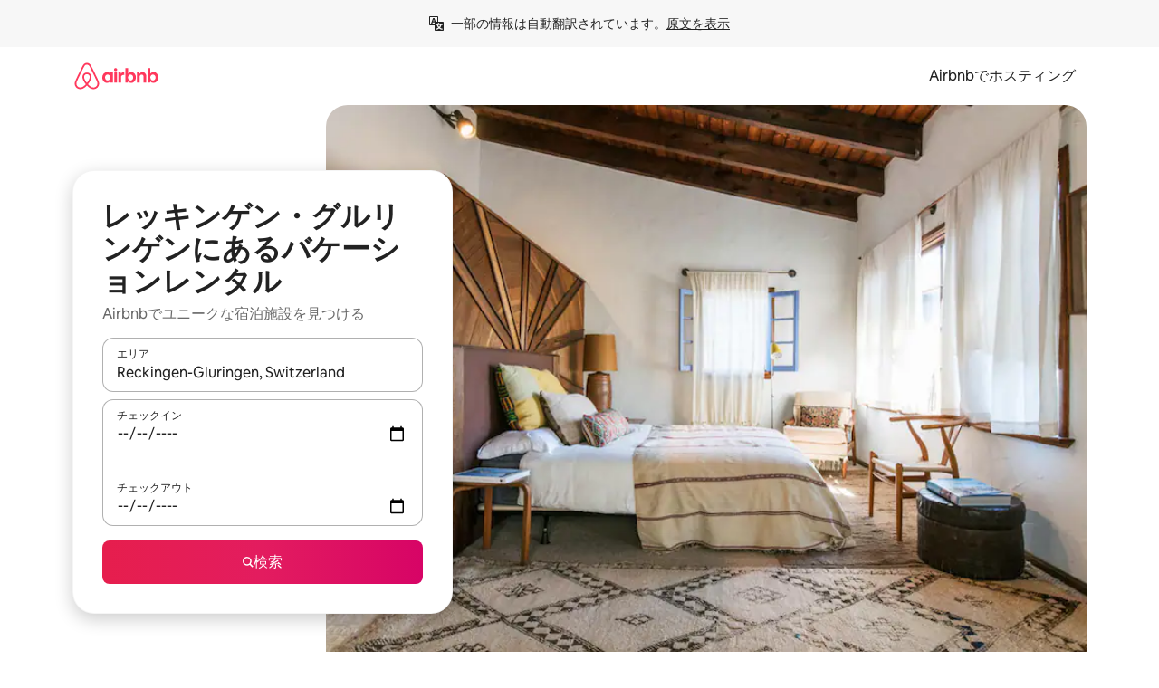

--- FILE ---
content_type: text/javascript
request_url: https://a0.muscache.com/airbnb/static/packages/web/common/frontend/seo-loop/apps/landing-pages/client.fcf7ee4b76.js
body_size: 15267
content:
__d(function(g,r,i,a,m,e,d){"use strict";Object.defineProperty(e,"__esModule",{value:!0}),e.CUSTOM_METRICS=void 0,e.customMetricTimerStart=t,e.useCustomMetrics=function(){return{customMetricsMapping:n,customMetricMarkEnd:(0,_.useCallback)(o,[]),customMetricTimerStart:(0,_.useCallback)(t,[]),customMetricTimerEnd:(0,_.useCallback)(c,[])}};var _=r(d[0]);let n=e.CUSTOM_METRICS={Home:{time_to_search_rendered:"time_to_search_rendered",time_to_icon_video_rendered:"time_to_icon_video_rendered",time_to_icon_video_canplaythrough:"time_to_icon_video_canplaythrough",time_to_icon_lava_rendered:"time_to_icon_lava_rendered",time_to_icon_lava_canplaythrough:"time_to_icon_lava_canplaythrough",duration_experiences_nux_viewed:"duration_experiences_nux_viewed",duration_services_nux_viewed:"duration_services_nux_viewed",time_to_signup_and_login_modal_render:"time_to_signup_and_login_modal_render"},PdpHomeMarketplace:{time_to_signup_and_login_modal_render:"time_to_signup_and_login_modal_render"},SearchResults:{time_to_signup_and_login_modal_render:"time_to_signup_and_login_modal_render"},CheckoutHome:{time_to_signup_and_login_modal_render:"time_to_signup_and_login_modal_render"},WishListDetail:{time_to_signup_and_login_modal_render:"time_to_signup_and_login_modal_render"},WishListsList:{time_to_signup_and_login_modal_render:"time_to_signup_and_login_modal_render"}};function o(_){window.performance.mark(`${_}_end`)}function t(_){window.performance.mark(`${_}_start`)}function c(_){window.performance.mark(`${_}_end`)}},"053d33",["07aa1f"]);
__d(function(g,r,i,a,m,e,d){"use strict";var t=r(d[0]).default;Object.defineProperty(e,"__esModule",{value:!0}),e.default=function(t){function v({bootstrapData:v={},i18nInit:w=null,hyperloopContextValues:C={},formFactor:P,trebuchetConfig:_,trebuchetContext:y,authModalProps:L,wwwCdnProvider:N,hostname:A,traceId:D,...F}){let{airParams:M={},trebuchets:T={},features:V={}}=C,z=!window.document,B=w??C.i18nInit;if(A&&(v.hostname=A),D&&(v.traceId=D),N&&(v.wwwCdnProvider=N),L&&(v.authModalProps=L),z&&(n.default.clear(),x.default.clear()),n.default.extend(v),x.default.extend(T),z||!o.default.isInitialized()){let t=(0,c.convertFromLegacyTrebuchetAssignments)(T??{});o.default[l.INITIALIZE]({airParams:M,trebuchets:t,features:V})}B&&(0,s.default)(B);let E=B&&B.base_direction?B.base_direction:"ltr";return(0,p.jsx)(u.default,{initialValue:P,children:(0,p.jsx)(b.DirectionProvider,{direction:E,children:(0,p.jsx)(I.default,{trebuchetConfig:_,context:y,children:(0,p.jsx)(f.LinariaPrimitivesInjector,{children:(0,p.jsxs)(j.default,{children:[(0,p.jsx)(t,{bootstrapData:v,hyperloopContextValues:C,i18nInit:B,formFactor:P,trebuchetConfig:_,trebuchetContext:y,...F}),(0,p.jsx)(h.default,{})]})})})})})}return v.displayName=`withLandingPageBootstrap(${t.displayName||t.name||"Component"})`,v};var n=t(r(d[1])),l=r(d[2]),o=t(r(d[3])),u=t(r(d[4])),c=r(d[5]),s=t(r(d[6])),f=r(d[7]),h=t(r(d[8])),x=t(r(d[9])),I=t(r(d[10])),b=r(d[11]),j=t(r(d[12])),p=r(d[13])},"085249",["ba7a76","ef2bc3","a52092","dcc72a","ecebc5","82bc68","89c720","5aed2e","7fd562","c235f8","fd42ab","0bd64d","38bdeb","b8c07d"]);
__d(function(g,r,i,a,m,e,d){"use strict";var t=r(d[0]).default;Object.defineProperty(e,"__esModule",{value:!0}),e.getDefaultExport=void 0,e.getDefaultExport=t(r(d[1])).default},"09d809",["ba7a76","d17907"]);
__d(function(g,r,i,a,m,e,d){"use strict";var n=r(d[0]).default;function o(){let t=n(r(d[1]));return o=function(){return t},t}Object.defineProperty(e,"__esModule",{value:!0}),e.isChinaMainlandGuest=function(){return(0,s.isChinaMainlandGuestCore)({hostname:window.location.hostname})},e.isHongkongGuest=function(){return(0,s.isHongkongGuestCore)({hostname:window.location.hostname,countryOverride:u(window.location.search)})},e.isJapanGuest=function(){return(0,s.isJapanGuestCore)({hostname:window.location.hostname})},e.isKoreaGuest=function(){return(0,s.isKoreaGuestCore)({hostname:window.location.hostname})},e.isSimplifiedChineseSpeakingUser=function(){return(0,s.isSimplifiedChineseSpeakingUserCore)({language:t.default.language()})},e.isTaiwanGuest=function(){return(0,s.isTaiwanGuestCore)({hostname:window.location.hostname,countryOverride:u(window.location.search)})};var t=n(r(d[2]));n(r(d[3]));var s=r(d[4]);let u=n=>o().default.parse(n,{ignoreQueryPrefix:!0}).country_override},"0da039",["ba7a76","e950a3","862e50","ef2bc3","7dd7ad"]);
__d(function(g,r,i,a,m,e,d){"use strict";var n=r(d[0]).default;function t(){let u=n(r(d[1]));return t=function(){return u},u}function u(){let n=r(d[2]);return u=function(){return n},n}Object.defineProperty(e,"__esModule",{value:!0}),e.default=function(n){c(n)};let o=(0,u().createToken)("CDNProviderToken",{hydrate:!0,getDefault:()=>"Unknown"}),c=(0,t().default)([o],async n=>()=>({wwwCdnProvider:n}),{consumerId:"injectCDNProvider"})},"0ef5d3",["ba7a76","3dbc1a","cd87be"]);
__d(function(g,r,i,a,m,e,d){"use strict";var t=r(d[0]).default;r(d[1]).default,Object.defineProperty(e,"__esModule",{value:!0}),e.injectLandingPageRouteContainerProps=e.CohostingLandingPageRoot=void 0;var n=t(r(d[1])),o=t(r(d[2])),u=r(d[3]);let c=Object.assign((0,o.default)(()=>r(d[5])(d[4]).then(n.default)),{prefetch:()=>r(d[5]).prefetch(d[4])});e.injectLandingPageRouteContainerProps={loader:Object.assign((0,o.default)(()=>r(d[5])(d[6]).then(n.default)),{prefetch:()=>r(d[5]).prefetch(d[6])})},e.CohostingLandingPageRoot=(0,u.generateAsyncRouteComponent)({loader:c})},"0f2917",["ba7a76","45f788","b4385c","6a00e4","d5ce0b","057569","de786f"]);
__d(function(g,r,i,a,m,e,d){"use strict";var t=r(d[0]).default;function n(){let u=t(r(d[1]));return n=function(){return u},u}function u(){let n=t(r(d[2]));return u=function(){return n},n}function o(){let t=r(d[3]);return o=function(){return t},t}function f(){let t=r(d[4]);return f=function(){return t},t}Object.defineProperty(e,"__esModule",{value:!0}),e.default=void 0;let l=Object.assign((0,u().default)(()=>r(d[6])(d[5]).then(n().default)),{prefetch:()=>r(d[6]).prefetch(d[5])});e.default={server:void 0,installers:[{loader:Object.assign((0,u().default)(()=>r(d[6])(d[7]).then(n().default)),{prefetch:()=>r(d[6]).prefetch(d[7])})}],path:"/release/features",app:"landing-pages-beta-program",exact:!0,component:(0,f().generateAsyncRouteComponent)({loader:l}),options:{telemetry:{pageName:9076,errorReportingTeam:o().ErrorReportingTeam.BETA_PROGRAM}}}},"0f37c5",["ba7a76","45f788","b4385c","8b3cbc","6a00e4","359b87","057569","968128"]);
__d(function(g,r,i,a,m,e,d){"use strict";var t=r(d[0]).default;Object.defineProperty(e,"__esModule",{value:!0}),e.default=void 0,e.default=t(r(d[1])).default},"1012cf",["ba7a76","10619e"]);
__d(function(g,r,i,a,m,e,d){"use strict";Object.defineProperty(e,"__esModule",{value:!0}),e.default=function(t=null,u){t.setLogger(t=>(0,l.logExposure)({clientInfo:n,data:t,tracking:u})),t.flushQueue()};var t=r(d[0]),l=r(d[1]);let n={jitneyFieldClient:"javascript_browser",jitneyFieldClientVersion:t.PACKAGE_VERSION}},"10619e",["242d3c","fcc255"]);
__d(function(g,_r,i,a,m,e,d){"use strict";var t=_r(d[0]).default;function n(){let r=t(_r(d[1]));return n=function(){return r},r}function r(){let n=t(_r(d[2]));return r=function(){return n},n}function u(){let t=_r(d[3]);return u=function(){return t},t}function o(){let t=_r(d[4]);return o=function(){return t},t}function c(){let t=_r(d[5]);return c=function(){return t},t}Object.defineProperty(e,"__esModule",{value:!0}),e.default=void 0;let f=Object.assign((0,r().default)(()=>_r(d[7])(d[6]).then(n().default)),{prefetch:()=>_r(d[7]).prefetch(d[6])}),l=[{path:"/accessibility",app:"landing-pages-accessibility",exact:!0,component:(0,c().generateAsyncRouteComponent)({loader:f}),installers:[],options:{telemetry:{pageName:1056,errorReportingTeam:o().ErrorReportingTeam.STOREFRONTS}}}];for(let t of l)(0,u().wrapWithKrakenRoutingConfig)(t,[]);e.default=l},"13a1ee",["ba7a76","45f788","b4385c","c0f1c1","8b3cbc","6a00e4","0f4de3","057569"]);
__d(function(g,_r,i,a,m,e,d){"use strict";var r=_r(d[0]).default;Object.defineProperty(e,"__esModule",{value:!0}),e.default=void 0;var t=_r(d[1]);_r(d[2]),r(_r(d[3]));let l=Object.keys(_r(d[4]).redirectMap).map(r=>({path:r,component:()=>null,installers:void 0}));for(let r of l)(0,t.wrapWithKrakenRoutingConfig)(r,[]);e.default=l},"15412a",["ba7a76","c0f1c1","1ce070","a13079","5e9d8e"]);
__d(function(g,r,i,a,m,e,d){"use strict";function t(){let n=r(d[0]);return t=function(){return n},n}function n(){let t=r(d[1]);return n=function(){return t},t}Object.defineProperty(e,"__esModule",{value:!0}),e.default=void 0;let o={path:"/*",exact:!0,app:"landing-pages",component:()=>null,options:{telemetry:{pageName:1030,errorReportingTeam:n().ErrorReportingTeam.SEO}},installers:void 0};e.default=(0,t().wrapWithKrakenRoutingConfig)(o,[])},"197358",["c0f1c1","8b3cbc"]);
__d(function(g,r,i,a,m,e,d){"use strict";var n=r(d[0]),o=r(d[1]),t=r(d[2]);let s=[{destination:{loop:"seo-loop",app:"landing-pages"}}],_=(0,o.getDotComKrakenRouteConfig)({destinationConfigs:s,owners:[{name:"one_airbnb_team_id_1486",slackChannel:"seo-goalie"}]});(0,n.applyAccessScopes)(_,[t.KrakenAccessScope.PARENT]),(0,o.getDotComKrakenRouteConfig)({destinationConfigs:s,owners:[{name:"one_airbnb_team_id_1480",slackChannel:"slack-a11y-alerts"}]}),(0,o.getDotComKrakenRouteConfig)({destinationConfigs:s,owners:[{name:"one_airbnb_team_id_1115",slackChannel:"gx-aircover-eng"}]}),(0,o.getDotComKrakenRouteConfig)({destinationConfigs:s,owners:[{name:"one_airbnb_team_id_1115",slackChannel:"gx-additional-products-alerts"}]}),(0,o.getDotComKrakenRouteConfig)({destinationConfigs:s,owners:[{name:"one_airbnb_team_id_1293",slackChannel:"a4re-eng-alerts"}]}),(0,o.getDotComKrakenRouteConfig)({destinationConfigs:s,owners:[{name:"one_airbnb_team_id_1738",slackChannel:"hosting-services-success-alerts"}]}),(0,o.getDotComKrakenRouteConfig)({destinationConfigs:s,owners:[{name:"one_airbnb_team_id_3787",slackChannel:"app-foundation"}]})},"1ce070",["a48e4c","c0f1c1","e34d8e"]);
__d(function(g,r,i,a,m,e,d){"use strict";Object.defineProperty(e,"__esModule",{value:!0}),e.isEligibleForMarketLocalization=function(o){let s=new Map([[t.MarketLocalizationSegment.SIMPLIFIED_CHINESE_SPEAKING_GUEST,n.isSimplifiedChineseSpeakingUser],[t.MarketLocalizationSegment.CHINA_MAINLAND_GUEST,n.isChinaMainlandGuest],[t.MarketLocalizationSegment.JAPAN_GUEST,n.isJapanGuest],[t.MarketLocalizationSegment.KOREA_GUEST,n.isKoreaGuest],[t.MarketLocalizationSegment.TAIWAN_GUEST,n.isTaiwanGuest],[t.MarketLocalizationSegment.HONG_KONG_AND_MACAO_GUEST,n.isHongkongGuest]]).get(o);return void 0!==s&&s()};var t=r(d[0]),n=r(d[1])},"1d1d67",["9731f5","0da039"]);
__d(function(g,_r,i,a,m,e,d){"use strict";var t=_r(d[0]).default,r=_r(d[1]).default;function n(){let t=_r(d[2]);return n=function(){return t},t}function o(){let t=_r(d[3]);return o=function(){return t},t}function l(){let t=r(_r(d[4]));return l=function(){return t},t}function u(){let t=r(_r(d[5]));return u=function(){return t},t}function p(){let r=t(_r(d[6]));return p=function(){return r},r}function s(){let t=_r(d[7]);return s=function(){return t},t}Object.defineProperty(e,"__esModule",{value:!0}),e.luxuryRoutes=e.destinationStaysRoutes=void 0;let f=e.destinationStaysRoutes=[{path:Array.from(p().LEGACY_PATHS),app:"landing-pages",component:()=>null,options:{telemetry:{pageName:1030,errorReportingTeam:o().ErrorReportingTeam.SEO}},installers:[]},{path:"/s/:location",app:"landing-pages",component:()=>null,options:{telemetry:{pageName:1030,errorReportingTeam:o().ErrorReportingTeam.SEO}},installers:[s().injectStaysRouteContainerProps,u().default,l().default],server:{}},{path:"/:location/stays/:refinementName?",exact:!0,app:"landing-pages",component:s().landingPageAsyncRouteComponent,installers:[s().injectStaysRouteContainerProps,u().default,l().default],options:{telemetry:{pageName:1030,errorReportingTeam:o().ErrorReportingTeam.SEO}},server:{}},{path:"/stays/:refinementName",exact:!0,app:"landing-pages",component:s().landingPageAsyncRouteComponent,installers:[s().injectStaysRouteContainerProps,u().default,l().default],options:{telemetry:{pageName:1061,errorReportingTeam:o().ErrorReportingTeam.SEO}},server:{}}],c=e.luxuryRoutes=[{path:"/s/luxury",app:"landing-pages",component:()=>null,options:{telemetry:{pageName:1039,errorReportingTeam:o().ErrorReportingTeam.LUXURY}},installers:[u().default,l().default],server:{}},{path:"/s/:location/luxury",app:"landing-pages",component:()=>null,options:{telemetry:{pageName:1039,errorReportingTeam:o().ErrorReportingTeam.LUXURY}},installers:[u().default,l().default],server:{}}];for(let t of f)(0,n().wrapWithKrakenRoutingConfig)(t,[]);for(let t of c)(0,n().wrapWithKrakenRoutingConfig)(t,[])},"2602b4",["45f788","ba7a76","c0f1c1","8b3cbc","35f1e0","3dbba9","cc8272","4afb16"]);
__d(function(g,_r,i,a,m,e,d){"use strict";function t(){let o=_r(d[1]);return t=function(){return o},o}for(let o of(_r(d[0]).default,Object.defineProperty(e,"__esModule",{value:!0}),e.robotsRoutes=void 0,e.robotsRoutes=[{path:"/robots.txt",app:"landing-pages-robots",component:()=>null,exact:!0,installers:[],server:{}},{path:"/index_now_:apiKey.txt",app:"landing-pages-robots",component:()=>null,exact:!0,installers:[],server:{}}]))(0,t().wrapWithKrakenRoutingConfig)(o,[])},"281682",["ba7a76","c0f1c1"]);
__d(function(g,_r,i,a,m,e,d){"use strict";var r=_r(d[0]).default;Object.defineProperty(e,"__esModule",{value:!0}),e.default=void 0;var t=_r(d[1]);_r(d[2]);var f=r(_r(d[3])),u=r(_r(d[4])),_=r(_r(d[5])),l=r(_r(d[6]));let o=[u.default,f.default,l.default,_.default];for(let r of o)(0,t.wrapWithKrakenRoutingConfig)(r,[]);e.default=o},"2a3da8",["ba7a76","c0f1c1","1ce070","83e738","35387f","0f37c5","3cbd26"]);
__d(function(g,r,i,a,m,e,d){"use strict";var t=r(d[0]).default;function n(){let u=t(r(d[1]));return n=function(){return u},u}function u(){let n=t(r(d[2]));return u=function(){return n},n}function o(){let t=r(d[3]);return o=function(){return t},t}function c(){let n=t(r(d[4]));return c=function(){return n},n}function l(){let t=r(d[5]);return l=function(){return t},t}Object.defineProperty(e,"__esModule",{value:!0}),e.default=void 0;let f=Object.assign((0,u().default)(()=>r(d[7])(d[6]).then(n().default)),{prefetch:()=>r(d[7]).prefetch(d[6])});e.default={server:void 0,installers:[{loader:Object.assign((0,u().default)(()=>r(d[7])(d[8]).then(n().default)),{prefetch:()=>r(d[7]).prefetch(d[8])})}],path:"/early-access/overview",app:"landing-pages-beta-program",exact:!0,component:(0,l().generateAsyncRouteComponent)({loader:f,Placeholder:c().default}),options:{telemetry:{pageName:9061,errorReportingTeam:o().ErrorReportingTeam.STOREFRONTS}}}},"35387f",["ba7a76","45f788","b4385c","8b3cbc","e60afc","6a00e4","5e075b","057569","18ceb3"]);
__d(function(g,r,i,a,m,e,d){"use strict";Object.defineProperty(e,"__esModule",{value:!0}),e.default=function({provide:t}){}},"35f1e0",[]);
__d(function(g,r,i,a,m,e,d){"use strict";var t=r(d[0]).default;r(d[1]).default,Object.defineProperty(e,"__esModule",{value:!0}),e.ltsComponent=e.injectLtsRouteContainerProps=void 0;var n=t(r(d[1])),o=t(r(d[2])),s=r(d[3]);let l=Object.assign((0,o.default)(()=>r(d[5])(d[4]).then(n.default)),{prefetch:()=>r(d[5]).prefetch(d[4])});e.ltsComponent=(0,s.generateAsyncRouteComponent)({loader:l}),e.injectLtsRouteContainerProps={loader:Object.assign((0,o.default)(()=>r(d[5])(d[6]).then(n.default)),{prefetch:()=>r(d[5]).prefetch(d[6])})}},"39a800",["ba7a76","45f788","b4385c","6a00e4","291a45","057569","03be72"]);
__d(function(g,r,i,a,m,e,d){"use strict";Object.defineProperty(e,"__esModule",{value:!0}),e.SIGNUP_MARK_START=e.NAMES_HC_ARTICLE=e.LOGIN_MARK_START=e.BEGAIN_AUTHMODALSRENDER_DOWNLOAD=e.AIRLOCK_HARD_BLOCK_MESSAGE=void 0,e.AIRLOCK_HARD_BLOCK_MESSAGE="HARD_BLOCK_MESSAGE",e.NAMES_HC_ARTICLE="/help/article/3562",e.SIGNUP_MARK_START="signup_mark_start",e.LOGIN_MARK_START="login_mark_start",e.BEGAIN_AUTHMODALSRENDER_DOWNLOAD="begain_authmodalsrender_download"},"3a5a3e",[]);
__d(function(g,r,i,a,m,e,d){"use strict";Object.defineProperty(e,"__esModule",{value:!0}),e.default=function(){{let n=window.navigator.userAgent;if(!(0,t.isIos)(n)&&!(0,t.isAndroid)(n))for(let t of document.querySelectorAll('[data-target-blank="true"]'))t.setAttribute("target","_blank")}};var t=r(d[0])},"3a64dc",["e9b7bf"]);
__d(function(g,r,i,a,m,e,d){"use strict";var t=r(d[0]).default;function n(){let u=t(r(d[1]));return n=function(){return u},u}function u(){let n=t(r(d[2]));return u=function(){return n},n}function o(){let t=r(d[3]);return o=function(){return t},t}function c(){let n=t(r(d[4]));return c=function(){return n},n}function l(){let t=r(d[5]);return l=function(){return t},t}Object.defineProperty(e,"__esModule",{value:!0}),e.default=void 0;let f=Object.assign((0,u().default)(()=>r(d[7])(d[6]).then(n().default)),{prefetch:()=>r(d[7]).prefetch(d[6])});e.default={server:void 0,installers:[{loader:Object.assign((0,u().default)(()=>r(d[7])(d[8]).then(n().default)),{prefetch:()=>r(d[7]).prefetch(d[8])})}],path:"/early-access/success",exact:!0,app:"landing-pages-beta-program",component:(0,l().generateAsyncRouteComponent)({loader:f,Placeholder:c().default}),options:{telemetry:{pageName:9065,errorReportingTeam:o().ErrorReportingTeam.BETA_PROGRAM}}}},"3cbd26",["ba7a76","45f788","b4385c","8b3cbc","e60afc","6a00e4","3bcb7d","057569","03742b"]);
__d(function(g,r,i,a,m,e,d){"use strict";Object.defineProperty(e,"__esModule",{value:!0}),e.default=function({provide:t}){}},"3dbba9",[]);
__d(function(g,r,i,a,m,e,d){"use strict";var t=r(d[0]).default;r(d[1]).default,Object.defineProperty(e,"__esModule",{value:!0}),e.cookiesPreferencesContextSheetLoader=e.cookiesBannerContainerLoader=void 0;var n=t(r(d[1])),o=t(r(d[2]));e.cookiesPreferencesContextSheetLoader=Object.assign((0,o.default)(()=>r(d[4])(d[3]).then(n.default)),{prefetch:()=>r(d[4]).prefetch(d[3])}),e.cookiesBannerContainerLoader=Object.assign((0,o.default)(()=>r(d[4])(d[5]).then(n.default)),{prefetch:()=>r(d[4]).prefetch(d[5])}),Object.assign((0,o.default)(()=>r(d[4])(d[6]).then(n.default)),{prefetch:()=>r(d[4]).prefetch(d[6])})},"4031e0",["ba7a76","45f788","b4385c","ee8c0c","057569","7413e4","ce6959"]);
__d(function(g,r,i,a,m,e,d){"use strict";var t=r(d[0]).default;function n(){let t=r(d[1]);return n=function(){return t},t}function o(){let t=r(d[2]);return o=function(){return t},t}function u(){let n=t(r(d[3]));return u=function(){return n},n}function c(){let n=t(r(d[4]));return c=function(){return n},n}function f(){let t=r(d[5]);return f=function(){return t},t}Object.defineProperty(e,"__esModule",{value:!0}),e.default=void 0;let l=Object.freeze({path:["/host/:location/co-hosts","/host/co-hosts"],app:"landing-pages-cohosting",component:f().CohostingLandingPageRoot,installers:[c().default,u().default,f().injectLandingPageRouteContainerProps],server:{},options:{telemetry:{pageName:1105,errorReportingTeam:o().ErrorReportingTeam.COHOSTING}}});e.default=[(0,n().wrapWithKrakenRoutingConfig)({...l},[])]},"44f656",["ba7a76","c0f1c1","8b3cbc","35f1e0","3dbba9","0f2917"]);
__d(function(g,r,i,a,m,e,d){"use strict";var t=r(d[0]).default;Object.defineProperty(e,"__esModule",{value:!0}),e.default=function(){return(0,u.jsx)(n.default,{loader:o.cookiesBannerContainerLoader,isInPolicyArticle:!0})};var n=t(r(d[1])),o=r(d[2]),u=r(d[3])},"465c9c",["ba7a76","a5b255","4031e0","b8c07d"]);
__d(function(g,r,i,a,m,e,d){"use strict";var t=r(d[0]).default;r(d[1]).default,Object.defineProperty(e,"__esModule",{value:!0}),e.landingPageAsyncRouteComponent=e.injectStaysRouteContainerProps=void 0;var n=t(r(d[1])),o=t(r(d[2])),u=r(d[3]);let c=Object.assign((0,o.default)(()=>r(d[5])(d[4]).then(n.default)),{prefetch:()=>r(d[5]).prefetch(d[4])});e.landingPageAsyncRouteComponent=(0,u.generateAsyncRouteComponent)({loader:c}),e.injectStaysRouteContainerProps={loader:Object.assign((0,o.default)(()=>r(d[5])(d[6]).then(n.default)),{prefetch:()=>r(d[5]).prefetch(d[6])})}},"4afb16",["ba7a76","45f788","b4385c","6a00e4","23cd59","057569","6716b5"]);
__d(function(g,r,i,a,m,e,d){"use strict";var t=r(d[0]).default;Object.defineProperty(e,"__esModule",{value:!0}),e.LegacyBootstrapDataInstanceToken=e.InstallersToSkipToken=e.HyperloopStateToken=e.FooterPropsToken=e.BootstrapDataToken=e.AuthModalPropsToken=void 0;var o=t(r(d[1])),n=r(d[2]);e.LegacyBootstrapDataInstanceToken=(0,n.createToken)("LegacyBootstrapDataInstanceToken",{map:!0,getDefault:()=>o.default}),(0,n.createToken)("BootstrapDataMapToken",{map:!0,getDefault:()=>({})}),e.BootstrapDataToken=(0,n.createToken)("BootstrapDataToken",{hydrate:!0,getDefault:()=>({})}),(0,n.createToken)("PreventCachingToken",{getDefault:()=>({})}),e.InstallersToSkipToken=(0,n.createToken)("InstallersToSkipToken",{map:!0,getDefault:()=>({})}),(0,n.createToken)("SeoFeaturesToken",{getDefault:()=>({})}),(0,n.createToken)("IsWebviewToken",{getDefault:()=>!1}),(0,n.createToken)("AirbnbUserCookiesToken"),e.HyperloopStateToken=(0,n.createToken)("HyperloopStateToken",{getDefault:()=>({}),hydrate:!0}),e.AuthModalPropsToken=(0,n.createToken)("AuthModalPropsToken",{getDefault:()=>void 0,hydrate:!0}),(0,n.createToken)("AirbnbRequestToken"),e.FooterPropsToken=(0,n.createToken)("FooterPropsToken",{getDefault:()=>void 0,hydrate:!0}),(0,n.createToken)("HeaderPropsToken",{getDefault:()=>void 0,hydrate:!0})},"53ae4d",["ba7a76","ef2bc3","cd87be"]);
__d(function(g,r,i,a,m,e,d){"use strict";var t=r(d[0]).default;Object.defineProperty(e,"__esModule",{value:!0}),e.default=function(t,n){return(0,u.default)(n,t.pathname).reduce((t,u)=>{let n=u.route.options||{};return{...t,...n}},{})};var u=t(r(d[1]))},"59ac2c",["ba7a76","e80eed"]);
__d(function(g,r,i,a,m,e,d){"use strict";Object.defineProperty(e,"__esModule",{value:!0}),e.redirectMap=void 0,e.redirectMap={"/againstdiscrimination":"/against-discrimination","/projectlighthouse":"/against-discrimination","/luxury/":"/stays/luxury","/luxury":"/stays/luxury","/luxe/":"/stays/luxury","/luxe":"/stays/luxury","/lux/":"/stays/luxury","/lux":"/stays/luxury"}},"5e9d8e",[]);
__d(function(g,r,i,a,m,e,d){"use strict";Object.defineProperty(e,"__esModule",{value:!0}),e.baseDotLoaderStylesFn=e.baseDotLoaderCssFragments=e.BaseDotLoader=void 0;var n=r(d[0]),t=r(d[1]),o=r(d[2]);e.BaseDotLoader=({css:s,styles:l,theme:c,linariaClassNames:b,...p})=>{let y=(0,n.useCx)();return(0,o.jsxs)("span",{"data-testid":"dot-loader",className:y(b?.container),...p,...(0,t.maybeRwsCss)(s,l?.container),children:[(0,o.jsx)("span",{className:y(b?.dot,b?.dot1),...(0,t.maybeRwsCss)(s,l?.dot,l?.dot1)}),(0,o.jsx)("span",{className:y(b?.dot,b?.dot2),...(0,t.maybeRwsCss)(s,l?.dot,l?.dot2)}),(0,o.jsx)("span",{className:y(b?.dot,b?.dot3),...(0,t.maybeRwsCss)(s,l?.dot,l?.dot3)})]})};let s=e.baseDotLoaderCssFragments={container:"\n    /* stylelint-disable declaration-block-no-redundant-longhand-properties */\n    margin-top: 0;\n    margin-bottom: 0;\n    margin-left: auto;\n    margin-right: auto;\n    /* stylelint-enable */\n\n    text-align: center;\n    white-space: nowrap;\n\n    position: absolute;\n    top: 50%;\n    left: 50%;\n    transform: translateX(-50%) translateY(-50%);\n  ",dot:"\n    background-color: var(--palette-bg-primary-inverse); /* migrated from black */\n\n    width: 6px;\n    height: 6px;\n    margin-right: 4px;\n    margin-left: 0; /* to override margin-right when RTL'ed */\n    border-radius: 100%;\n    display: inline-block;\n\n    @keyframes dot {\n      0%,\n      80%,\n      100% {\n        opacity: 0;\n      }\n      30%,\n      50% {\n        opacity: 1;\n      }\n    }\n\n    animation-name: dot;\n    animation-duration: 0.8s;\n    animation-iteration-count: infinite;\n    /* stylelint-disable-next-line airbnb-plugin/no-custom-motion-curve */\n    animation-timing-function: linear;\n    animation-fill-mode: both;\n    vertical-align: middle;\n  ",dot1:"\n    animation-delay: -0.3s;\n  ",dot2:"\n    animation-delay: -0.15s;\n  ",dot3:"\n    margin-right: 0;\n  "};e.baseDotLoaderStylesFn=(0,t.deprecatedExtendableStylesFn)("BaseDotLoader",(0,t.cssFragmentsObjToStylesFn)(s))},"63265a",["4786a8","2d8af3","b8c07d"]);
__d(function(g,_r,i,a,m,e,d){"use strict";var r=_r(d[0]).default;function t(){let n=r(_r(d[1]));return t=function(){return n},n}function n(){let t=r(_r(d[2]));return n=function(){return t},t}function o(){let r=_r(d[3]);return o=function(){return r},r}function u(){let r=_r(d[4]);return u=function(){return r},r}function c(){let r=_r(d[5]);return c=function(){return r},r}Object.defineProperty(e,"__esModule",{value:!0}),e.default=void 0;let p=Object.assign((0,n().default)(()=>_r(d[7])(d[6]).then(t().default)),{prefetch:()=>_r(d[7]).prefetch(d[6])}),s=[{path:["/aircover-for-hosts"],app:"landing-pages-aircover",exact:!0,installers:[],component:(0,c().generateAsyncRouteComponent)({loader:p}),options:{telemetry:{pageName:1055,errorReportingTeam:u().ErrorReportingTeam.AIRCOVER}}},{path:["/guarantee","/host-protection-insurance","/experience-protection-insurance","/d/guarantee","/d/host-protection-insurance","/d/experience-protection-insurance","/users/hpi_program_summary_pdf"],app:"landing-pages-aircover",exact:!0,component:(0,c().generateAsyncRouteComponent)({loader:p}),installers:[],options:{telemetry:{pageName:1055,errorReportingTeam:u().ErrorReportingTeam.AIRCOVER}}}];for(let r of s)(0,o().wrapWithKrakenRoutingConfig)(r,[]);e.default=s},"640825",["ba7a76","45f788","b4385c","c0f1c1","8b3cbc","6a00e4","6b2090","057569"]);
__d(function(g,_r,i,a,m,e,d){"use strict";var t=_r(d[0]).default;function n(){let t=_r(d[1]);return n=function(){return t},t}function r(){let t=_r(d[2]);return r=function(){return t},t}function o(){let n=t(_r(d[3]));return o=function(){return n},n}function p(){let n=t(_r(d[4]));return p=function(){return n},n}function l(){let t=_r(d[5]);return l=function(){return t},t}Object.defineProperty(e,"__esModule",{value:!0}),e.default=void 0;let s=Object.freeze([{path:"/:location/things-to-do/:refinementName?",app:"landing-pages",component:l().landingPageExperiencesComponent,installers:[l().injectExperiencesRouteContainerProps,p().default,o().default],server:{},options:{telemetry:{pageName:1059,errorReportingTeam:r().ErrorReportingTeam.SEO}}}]),u=Object.freeze([{path:"/s/restaurants",app:"landing-pages",component:()=>null,options:{telemetry:{pageName:1018,errorReportingTeam:r().ErrorReportingTeam.SEO}},installers:[]},{path:"/s/:location/restaurants",app:"landing-pages",component:()=>null,options:{telemetry:{pageName:1018,errorReportingTeam:r().ErrorReportingTeam.SEO}},installers:[]}]),c=Object.freeze([{path:"/s/things-to-do",app:"landing-pages",component:()=>null,options:{telemetry:{pageName:1018,errorReportingTeam:r().ErrorReportingTeam.SEO}},installers:[p().default],server:{}},{path:"/s/:location/things-to-do/:category?/:subcategory?/:page?",app:"landing-pages",component:()=>null,options:{telemetry:{pageName:1018,errorReportingTeam:r().ErrorReportingTeam.SEO}},installers:[p().default],server:{}},{path:"/things-to-do/:location?/:category?/:subcategory?",app:"landing-pages",component:()=>null,installers:[p().default],options:{telemetry:{pageName:1018,errorReportingTeam:r().ErrorReportingTeam.SEO}},server:{}},{path:"/magazine",app:"landing-pages",component:()=>null,options:{telemetry:{pageName:1018,errorReportingTeam:r().ErrorReportingTeam.SEO}},installers:[]}]),f=Object.freeze({path:"/things-to-do/rooms/:listingId",app:"landing-pages",component:()=>null,options:{telemetry:{pageName:1018,errorReportingTeam:r().ErrorReportingTeam.SEO}},installers:[p().default],server:{}}),h=Object.freeze({path:"/locations",app:"landing-pages",component:()=>null,routes:[{path:"/",exact:!0,component:()=>null,installers:[]},{path:"/:city",exact:!0,component:()=>null,installers:[]},{path:"/:city/:neighborhood",exact:!0,component:()=>null,installers:[]}]});for(let t of s)(0,n().wrapWithKrakenRoutingConfig)(t,[]);for(let t of u)(0,n().wrapWithKrakenRoutingConfig)(t,[]);for(let t of c)(0,n().wrapWithKrakenRoutingConfig)(t,[]);e.default=[(0,n().wrapWithKrakenRoutingConfig)({...f},[]),...u,...c,(0,n().wrapWithKrakenRoutingConfig)({...h},[]),...s]},"648bf9",["ba7a76","c0f1c1","8b3cbc","35f1e0","3dbba9","d3bb11"]);
__d(function(g,r,i,a,m,e,d){"use strict";var t=r(d[0]).default;Object.defineProperty(e,"__esModule",{value:!0}),e.default=void 0;var u=r(d[1]),o=t(r(d[2])),n=t(r(d[3])),f=t(r(d[4])),s=t(r(d[5])),l=t(r(d[6])),p=r(d[7]),v=t(r(d[8])),c=t(r(d[9])),E=t(r(d[10])),P=r(d[11]),w=t(r(d[12])),j=t(r(d[13])),x=r(d[14]),C=t(r(d[15])),O=r(d[16]);e.default=(0,v.default)(E.default,s.default)(function({route:t,location:s}){let v=t?.routes||[],{telemetry:E}=(0,C.default)(s,v),{pageName:_,subPageName:b,errorReportingTeam:D}=E||{};(0,u.useEffect)(()=>{requestAnimationFrame(()=>{f.default.updateCurrentRecorderWithHOCProps({universalPageName:_,subPageName:b,impressionUuid:l.default.getLogger().pageImpressionUuid,timestampOfFCP:(0,c.default)().now()})})},[_,b]),(0,u.useEffect)(()=>{(0,w.default)(),(0,j.default)({pageName:_,subPageName:b})},[_,b]),(0,u.useEffect)(()=>((0,x.initPageDurationTimer)(),window.addEventListener("beforeunload",x.logPageDurationEvents),()=>{window.removeEventListener("beforeunload",x.logPageDurationEvents)}),[]);let L={errorReportingTeam:D||P.ErrorReportingTeam.SEO,pageName:_};return(0,O.jsxs)(o.default,{team:D,children:[(0,O.jsx)(p.CookiesBanner,{}),(0,O.jsx)(n.default,{routes:v,extraProps:L})]})})},"67d438",["ba7a76","07aa1f","d368ab","41c4f3","5c13fa","94e0ad","c8b97a","db9766","95246c","5d602b","085249","8b3cbc","9d7195","bebc07","7ae777","59ac2c","b8c07d"]);
__d(function(g,r,i,a,m,e,d){"use strict";Object.defineProperty(e,"__esModule",{value:!0}),e.default=void 0,e.default=new class{constructor(){this.startTimeMs=0}initTimer(){this.startTimeMs=new Date().getTime()}getStartTime(){return this.startTimeMs}}},"6914f1",[]);
__d(function(g,r,i,a,m,e,d){"use strict";var t=r(d[0]).default;Object.defineProperty(e,"__esModule",{value:!0}),e.generateAsyncRouteComponent=function({loader:t,Placeholder:l=null,preloadAdditionalAsyncChunks:h=[]}){let c=null;class p extends n.Component{constructor(n,o){super(n,o),this.state=void 0,this.mounted=!0,h&&h.length>0&&(0,s.pushAsyncChunks)(h,o),(0,s.collectAsyncChunks)(t,o),this.updateState=this.updateState.bind(this),this.state={Component:c||t.value||null}}static load(){return t().then(t=>(p.Component=c=(0,o.getDefaultExport)(t),c))}static prefetch(){return t.prefetch?.()}static getChunkNames(){if(null===c)throw ReferenceError("Component must be preloaded before we can access the chunk name.");return[t().chunkName,...h]}UNSAFE_componentWillMount(){this.mounted=!0,p.load().then(this.updateState)}UNSAFE_componentWillUnmount(){this.mounted=!1}updateState(){let t={};c&&this.state.Component!==c&&(t={...t,Component:c}),Object.keys(t).length>0&&this.mounted&&this.setState(t)}render(){let{Component:t}=this.state;return t?(0,u.jsx)(t,{...this.props}):l?(0,u.jsx)(l,{...this.props}):null}}return p.Component=void 0,p.Placeholder=l,p.contextTypes={...s.asyncChunksContextTypes},p};var n=r(d[1]),s=r(d[2]),o=r(d[3]);t(r(d[4])),t(r(d[5]));var u=r(d[6])},"6a00e4",["ba7a76","07aa1f","f35aee","09d809","77633c","e80eed","b8c07d"]);
__d(function(g,r,i,a,m,e,d){"use strict";var t=r(d[0]).default;function n(){let u=t(r(d[1]));return n=function(){return u},u}function u(){let n=t(r(d[2]));return u=function(){return n},n}function f(){let n=t(r(d[3]));return f=function(){return n},n}function o(){let n=t(r(d[4]));return o=function(){return n},n}function l(){let n=t(r(d[5]));return l=function(){return n},n}function c(){let n=t(r(d[6]));return c=function(){return n},n}function s(){let n=t(r(d[7]));return s=function(){return n},n}function y(){let n=t(r(d[8]));return y=function(){return n},n}function p(){let n=t(r(d[9]));return p=function(){return n},n}function _(){let n=t(r(d[10]));return _=function(){return n},n}function b(){let t=r(d[11]);return b=function(){return t},t}function v(){let n=t(r(d[12]));return v=function(){return n},n}function R(){let t=r(d[13]);return R=function(){return t},t}function h(){let n=t(r(d[14]));return h=function(){return n},n}function S(){let n=t(r(d[15]));return S=function(){return n},n}function j(){let n=t(r(d[16]));return j=function(){return n},n}function x(){let n=t(r(d[17]));return x=function(){return n},n}function G(){let t=r(d[18]);return G=function(){return t},t}function H(){let n=t(r(d[19]));return H=function(){return n},n}function M(){let n=t(r(d[20]));return M=function(){return n},n}function O(){let n=t(r(d[21]));return O=function(){return n},n}Object.defineProperty(e,"__esModule",{value:!0}),e.default=void 0,e.default={route:{component:y().default,installers:[n().default,u().default,p().default,_().default,M().default],routes:[...b().robotsRoutes,...f().default,...h().default,...S().default,...G().luxuryRoutes,...G().destinationStaysRoutes,...O().default,...v().default,...x().default,...o().default,...l().default,...c().default,...s().default,...j().default,H().default],options:{pageShell:{scrollbarGutter:!0}}},history:(0,R().getHistory)()}},"6dc519",["ba7a76","99cda8","0ef5d3","13a1ee","640825","2a3da8","8df5e0","44f656","67d438","768a0b","7a7fda","281682","f772e0","7934b6","648bf9","dd9fd0","d8e276","ce1d76","2602b4","197358","3a64dc","15412a"]);
__d(function(g,r,i,a,m,e,d){"use strict";Object.defineProperty(e,"__esModule",{value:!0}),e.default=void 0;var t=r(d[0]);r(d[1]);var o=r(d[2]),n=r(d[3]),s=r(d[4]);let l=(0,o.mergeStyles)(t.baseDotLoaderCssFragments,{dot:"\n    /* migrated from theme.palette.hof */\n    background-color: var(--palette-bg-primary-inverse);\n    width: 12px;\n    height: 12px;\n    margin-right: var(--corner-radius-small8px-border-radius);\n    margin-left: 0; /* need counter-part to RTLable properties */\n  "});(0,s.cssFragmentsObjToStylesFn)(l),e.default=(0,n.createVariant)(t.BaseDotLoader,{container:"c15y1eb9",dot:"d1ln78w7",dot1:"d12egvaq",dot2:"d1aczs6w",dot3:"dvvaph4"})},"738925",["63265a","4786a8","aabdb1","92749c","2d8af3"]);
__d(function(g,r,i,a,m,e,d){"use strict";var t=r(d[0]).default;function n(){let u=t(r(d[1]));return n=function(){return u},u}function u(){let t=r(d[2]);return u=function(){return t},t}Object.defineProperty(e,"__esModule",{value:!0}),e.default=function(t){c(t)};let o=(0,u().createToken)("ServerHostnameToken",{getDefault:()=>"",hydrate:!0}),c=(0,n().default)([o],async t=>()=>({hostname:t}),{consumerId:"injectHostname"})},"768a0b",["ba7a76","3dbc1a","cd87be"]);
__d(function(g,r,i,a,m,e,d){"use strict";var t=r(d[0]).default;Object.defineProperty(e,"__esModule",{value:!0}),e.default=function(t,l){let n=(0,u.default)(t,l);return n&&n[0]?n[0]:null};var u=t(r(d[1]))},"77633c",["ba7a76","e80eed"]);
__d(function(g,r,i,a,m,e,d){"use strict";var t=r(d[0]).default;function n(){let u=t(r(d[1]));return n=function(){return u},u}function u(){let t=r(d[2]);return u=function(){return t},t}Object.defineProperty(e,"__esModule",{value:!0}),e.default=function(t){o(t)};let c=(0,u().createToken)("TraceIdToken",{hydrate:!0,getDefault:()=>void 0}),o=(0,n().default)([c],async t=>()=>({traceId:t}),{consumerId:"injectTraceId"})},"7a7fda",["ba7a76","3dbc1a","cd87be"]);
__d(function(g,r,i,a,m,e,d){"use strict";var t=r(d[0]).default;function n(){let t=r(d[1]);return n=function(){return t},t}Object.defineProperty(e,"__esModule",{value:!0}),e.initPageDurationTimer=function(){(0,l.isBot)()||u.default.initTimer()},e.logPageDurationEvents=function(){if((0,l.isBot)())return;let t=u.default.getStartTime();t&&s.default.logJitneyEvent({schema:n().DurationPageDurationOnCloseEvent,event_data:{url_slug:(0,o.default)(),ts_reference_page_impression:t,view_duration_ms:new Date().getTime()-t},use_send_beacon:!0})};var u=t(r(d[2])),o=t(r(d[3])),s=t(r(d[4])),l=r(d[5])},"7ae777",["ba7a76","f1afd6","6914f1","b99f72","c8b97a","e9b7bf"]);
__d(function(g,r,i,a,m,e,d){"use strict";var t=r(d[0]).default;Object.defineProperty(e,"__esModule",{value:!0}),e.USE_HODOR_FOR_AUTH=void 0,e.chinaMainlandGuestEnabled=function(){return(0,u.isEligibleForMarketLocalization)(l.MarketLocalizationSegment.CHINA_MAINLAND_GUEST)},e.isGlobalPhoneLoginEnabled=function(){return"a4w-traveler-signup"!==o.default.get("layout-init")?.tracking_context?.app},e.shouldHideFacebookLoginOption=function({log:t=!0}={}){return"treatment"===_.default.findTreatment((0,n.default)("users_facebook_deprecation"),{log:t})},e.shouldUseHodorForLogin=function(t){return"write"===(0,O.default)()[f]?c.WRITE_ON:"sxs"===(0,O.default)()[f]?c.SXS_ON:s.default.getBootstrap("force_in_soa_web_login")||0===t||11===t||33===t?c.WRITE_ON:c.HODOR_OFF},e.shouldUseHodorForSignup=function(t){let o=(0,O.default)().forceHodorSignupSxs;return 0===t||1===t||11===t||2===t||5===t||22===t||4===t||30===t?c.WRITE_ON:"treatment"===o||o===t?.toString()&&void 0!==t?c.SXS_ON:"control"===o?c.HODOR_OFF:"hodor_only"===o?c.WRITE_ON:s.default.getBootstrap("hodor_sxs_enabled")?c.SXS_ON:c.HODOR_OFF},e.shouldUseNoopExperiment=function(){return"treatment"===_.default.findTreatment((0,n.default)("signup_and_login_imbalance_test_noop"))};var o=t(r(d[1]));t(r(d[2]));var n=t(r(d[3])),_=t(r(d[4])),u=r(d[5]),l=r(d[6]),O=t(r(d[7])),s=t(r(d[8]));let f="forceUseHodorForLogin",c=e.USE_HODOR_FOR_AUTH={SXS_ON:0,WRITE_ON:1,HODOR_OFF:2}},"7c1173",["ba7a76","ef2bc3","fc0842","4d3544","dcc72a","1d1d67","9731f5","a7c4ef","c235f8"]);
__d(function(g,r,i,a,m,e,d){"use strict";Object.defineProperty(e,"__esModule",{value:!0}),e.isChinaMainlandGuestCore=function({hostname:t}){return t.startsWith("zh-cn")||t.endsWith(".cn")},e.isHongkongGuestCore=function({hostname:t,countryOverride:n}){return t.endsWith(".com.hk")||t.startsWith("zh-t.next")&&"HK"===n},e.isJapanGuestCore=function({hostname:t}){return t.endsWith(".jp")||t.startsWith("ja.")},e.isKoreaGuestCore=function({hostname:t}){return t.endsWith(".co.kr")||t.startsWith("ko.")},e.isSimplifiedChineseSpeakingUserCore=function({language:t,hostname:n}){return t?"zh"===t:!!n&&(n.startsWith("zh-cn")||n.endsWith(".cn")||n.startsWith("zh."))},e.isTaiwanGuestCore=function({hostname:t,countryOverride:n}){return t.endsWith(".com.tw")||t.startsWith("zh-t.next")&&"TW"===n}},"7dd7ad",[]);
__d(function(g,r,i,a,m,e,d){"use strict";Object.defineProperty(e,"__esModule",{value:!0}),e.convertFromLegacyTrebuchetAssignments=function(t){return Object.fromEntries(Object.entries(t).map(([t,n])=>[t,{isLaunched:n}]))},e.convertToLegacyTrebuchetAssignments=function(t){return Object.fromEntries(Object.entries(t).map(([t,{isLaunched:n}])=>[t,n]))}},"82bc68",[]);
__d(function(g,r,i,a,m,e,d){"use strict";var t=r(d[0]).default;function n(){let u=t(r(d[1]));return n=function(){return u},u}function u(){let n=t(r(d[2]));return u=function(){return n},n}function o(){let t=r(d[3]);return o=function(){return t},t}function c(){let t=r(d[4]);return c=function(){return t},t}Object.defineProperty(e,"__esModule",{value:!0}),e.default=void 0;let f=Object.assign((0,u().default)(()=>r(d[6])(d[5]).then(n().default)),{prefetch:()=>r(d[6]).prefetch(d[5])});e.default={server:void 0,installers:[{loader:Object.assign((0,u().default)(()=>r(d[6])(d[7]).then(n().default)),{prefetch:()=>r(d[6]).prefetch(d[7])})}],path:"/early-access/nda/:guestsOrHosts",app:"landing-pages-beta-program",exact:!0,component:(0,c().generateAsyncRouteComponent)({loader:f}),options:{telemetry:{pageName:9062,errorReportingTeam:o().ErrorReportingTeam.BETA_PROGRAM}}}},"83e738",["ba7a76","45f788","b4385c","8b3cbc","6a00e4","6bc2ae","057569","0db47f"]);
__d(function(g,r,i,a,m,e,d){"use strict";Object.defineProperty(e,"__esModule",{value:!0}),e.default=function(t){return 0===t.length?null:t[t.length-1]}},"84b89a",[]);
__d(function(g,r,i,a,m,e,d){"use strict";Object.defineProperty(e,"__esModule",{value:!0});var n=e.ImpressionEvent={defaultProps:{schema:"com.airbnb.jitney.event.logging.Navigation:ImpressionEvent:1.0.0",event_name:"impression"},propTypes:{}};n.logSndi=!0,e.ImpressionEventEvent=function(t){return{eventData:t,eventDataSchema:n}}},"896fa2",[]);
__d(function(g,r,i,a,m,e,d){"use strict";var l=r(d[0]).default;Object.defineProperty(e,"__esModule",{value:!0}),e.default=function(l,s=null,v=null){let _;(s||u.default).locale(l.locale);let b=(_=v&&v("country").value||(0,f.getCookieSync)("country").value||l.country,{...l,..._?{country:_}:{}});b.currencies=o.default,b.languages=(0,y.default)(),null==v&&c.default.extend({"i18n-init":b}),n.default.init(b),function(l,u="en"){t.default.locale(l)!==l&&t.default.locale(u)}(l.moment_locale)};var t=l(r(d[1])),u=l(r(d[2])),n=l(r(d[3])),c=l(r(d[4])),o=l(r(d[5])),f=r(d[6]),y=l(r(d[7]))},"89c720",["ba7a76","1772c9","a9f4b1","862e50","ef2bc3","9bcdb8","13babd","3136ef"]);
__d(function(g,r,i,a,m,e,d){"use strict";Object.defineProperty(e,"__esModule",{value:!0}),e.ErrorReportingTeam=void 0,e.ErrorReportingTeam={SEO:"seo",LUXURY:"luxury",WEB_PLATFORM:"web-platform",SEM:"sem",LTS:"lts",STOREFRONTS:"storefronts",AIRCOVER:"aircover",BETA_PROGRAM:"beta_program",FUTURE_CONNECTIVITY:"future_connectivity",COHOSTING:"co-hosting",A4RE:"a4re"}},"8b3cbc",[]);
__d(function(g,_r,i,a,m,e,d){"use strict";var t=_r(d[0]).default;function n(){let r=t(_r(d[1]));return n=function(){return r},r}function r(){let n=t(_r(d[2]));return r=function(){return n},n}function u(){let t=_r(d[3]);return u=function(){return t},t}function o(){let t=_r(d[4]);return o=function(){return t},t}function f(){let n=t(_r(d[5]));return f=function(){return n},n}function l(){let n=t(_r(d[6]));return l=function(){return n},n}function c(){let t=_r(d[7]);return c=function(){return t},t}Object.defineProperty(e,"__esModule",{value:!0}),e.default=void 0;let _=Object.assign((0,r().default)(()=>_r(d[9])(d[8]).then(n().default)),{prefetch:()=>_r(d[9]).prefetch(d[8])}),p={loader:Object.assign((0,r().default)(()=>_r(d[9])(d[10]).then(n().default)),{prefetch:()=>_r(d[9]).prefetch(d[10])})},s=[{path:"/:location/building/:refinementName",app:"landing-pages-building",exact:!0,component:(0,c().generateAsyncRouteComponent)({loader:_}),installers:[l().default,f().default,p],server:void 0,options:{telemetry:{pageName:14107,errorReportingTeam:o().ErrorReportingTeam.A4RE}}}];for(let t of s)(0,u().wrapWithKrakenRoutingConfig)(t,[]);e.default=s},"8df5e0",["ba7a76","45f788","b4385c","c0f1c1","8b3cbc","35f1e0","3dbba9","6a00e4","ea914e","057569","c0764b"]);
__d(function(g,r,i,a,m,e,d){"use strict";Object.defineProperty(e,"__esModule",{value:!0}),e.MarketLocalizationSegment=void 0,e.MarketLocalizationSegment={SIMPLIFIED_CHINESE_SPEAKING_GUEST:0,CHINA_MAINLAND_GUEST:1,JAPAN_GUEST:2,KOREA_GUEST:3,TAIWAN_GUEST:4,HONG_KONG_AND_MACAO_GUEST:5}},"9731f5",[]);
__d(function(g,r,_i,a,m,e,d){"use strict";var t=r(d[0]).default;function n(){let t=r(d[1]);return n=function(){return t},t}function i(){let t=r(d[2]);return i=function(){return t},t}function o(){let t=r(d[3]);return o=function(){return t},t}Object.defineProperty(e,"__esModule",{value:!0}),e.IMPRESSION_TRACKING_ATTR=void 0,e.default=function(){if(!window.IntersectionObserver||(0,s.isBot)())return;let t=[];for(let n=0;n<=1;n+=.01)t.push(n);let n=new IntersectionObserver(_,{rootMargin:"0px",threshold:t});Array.from(document.querySelectorAll(`[data-tracking-events="${c}"]`)).forEach(t=>{n.observe(t)})};var u=t(r(d[4])),l=t(r(d[5])),s=r(d[6]);let c=e.IMPRESSION_TRACKING_ATTR="impression",f=new Map;function _(t,s){t.forEach(t=>{let{isIntersecting:c,intersectionRatio:_,boundingClientRect:v,target:p}=t,h=.75;if(v.height>window.innerHeight&&(h=.75*window.innerHeight/v.height),!c||_<h)return;let{trackingId:I,trackingSectionId:w,componentPosition:A}=p?.dataset||{},E=`${I} + ${A}`;if(null==I||f.get(E))return;l.default.queueJitneyEvent({schema:o().UniversalComponentImpressionEvent,event_data:{uuid:(0,n().v4)(),ancestor_logging_ids:[],ancestor_uuids:[],page:(0,u.default)(),component:I,logging_id:`landing-page-platform.${I}`,event_data_schema:i().SeoComponentImpressionExtraData,event_data:{component_position:A,section_id:w}}}),f.set(E,!0);let S=[].slice.call(document.querySelectorAll(`[data-tracking-id="${I}"]`)).find(t=>!!t.offsetHeight||!!t.offsetWidth);S&&s.unobserve(S)})}},"9d7195",["ba7a76","305dd5","ef4007","15a5fe","b99f72","c8b97a","e9b7bf"]);
__d(function(g,r,i,a,m,e,d){"use strict";var t=r(d[0]).default,f=t(r(d[1])),o=t(r(d[2])),n=r(d[3]),l=r(d[4]);(0,o.default)([n.RequestToken,n.LoggerToken],async(t,o)=>{let{path:n}=t,c=l.redirectMap[n];if(c)throw o.info(`Redirecting from middleware from: ${n} to: ${c}`),new f.default(c,301)},{label:"redirectIfNeeded"})},"a13079",["ba7a76","cfeceb","badef7","b51a5d","5e9d8e"]);
__d(function(g,r,i,a,m,e,d){"use strict";Object.defineProperty(e,"__esModule",{value:!0}),e.applyAccessScopes=function(s,t){var o=c=>{c.accessScopes=[...t]};let l=Array.isArray(s),n=(0,c.deepClone)([s].flat());for(let c of n)o(c);return l?n:n[0]};var c=r(d[0])},"a48e4c",["b12340"]);
__d(function(g,r,i,a,m,e,d){"use strict";var t=r(d[0]).default;Object.defineProperty(e,"__esModule",{value:!0}),e.default=function(t){return(0,l.jsx)(u.default,{renderPlaceholder:u.renderNull,...t})};var u=t(r(d[1])),l=r(d[2])},"a5b255",["45f788","018c3b","b8c07d"]);
__d(function(g,r,i,a,m,e,d){"use strict";Object.defineProperty(e,"__esModule",{value:!0}),e.deepClone=function(n){return null==n?n:JSON.parse(JSON.stringify(n))}},"b12340",[]);
__d(function(g,r,i,a,m,e,d){"use strict";Object.defineProperty(e,"__esModule",{value:!0}),e.CSS_VAR_VW_UNITLESS=e.CSS_VAR_VW=e.CSS_VAR_VH=void 0,e.CSS_VAR_VH="--vh",e.CSS_VAR_VW="--vw",e.CSS_VAR_VW_UNITLESS="--vw-unitless"},"b872fc",[]);
__d(function(g,r,i,a,m,e,d){"use strict";Object.defineProperty(e,"__esModule",{value:!0}),e.default=function(){let t=window.location.pathname;if(/^\/s\//.test(t))return"/s/:query";if(/^\/.+\/stays\/luxury$/.test(t))return"/:location/stays/luxury";let s=/^\/a\/(.+)\/(.+)/.exec(t);if(s&&s.length>1)return`/a/${s[1]}/:location`;let n=/^\/a\/(.+)\/?/.exec(t);return n&&n.length>1?`/a/${n[1]}`:/^\/.+\/stays\/.+/.test(t)?"/:location/stays/:refinementName":/^\/.+\/stays/.test(t)?"/:location/stays":/^\/stays\/.+/.test(t)?"/stays/:refinementName":t.replace(/\/\d+(?=[/]|$)/g,"/:id")}},"b99f72",[]);
__d(function(g,r,i,a,m,e,d){"use strict";Object.defineProperty(e,"__esModule",{value:!0}),e.default=function(c,f,{label:o}={}){return function({provide:l}){l((0,n.keyOf)(t.RenderDependenciesToken,`redirect.${o||""}.${u++}`),c,f,{lazy:!1})}};var n=r(d[0]),t=r(d[1]);let u=1},"badef7",["cd87be","b51a5d"]);
__d(function(g,r,i,a,m,e,d){"use strict";var t=r(d[0]).default;function n(){let t=r(d[1]);return n=function(){return t},t}function u(){let t=r(d[2]);return u=function(){return t},t}Object.defineProperty(e,"__esModule",{value:!0}),e.default=_;var o=t(r(d[3])),f=r(d[4]),l=t(r(d[5])),s=r(d[6]),c=r(d[7]);async function _({pageName:t,subPageName:_}){if((0,s.isBot)())return;l.default.addContext({page_name:t,subpage_name:_}),l.default.logJitneyEvent({schema:n().ImpressionEvent,event_data:{page:(0,o.default)(),referrer:window.document.referrer||"none"}});let v=await (0,f.getPageRequestMethod)(!1);l.default.logJitneyEvent({schema:u().UniversalPageImpressionEvent,event_data:{page_name:t,subpage_name:_,referrer:window.document.referrer||"unknown",page_request_method:v,navigation_type:(0,c.getNavigationType)(),url:window.location.href}})}},"bebc07",["ba7a76","896fa2","7b9b67","b99f72","6f10f0","c8b97a","e9b7bf","5d602b"]);
__d(function(g,r,i,a,m,e,d){"use strict";Object.defineProperty(e,"__esModule",{value:!0}),e.LegacyTrebuchetToken=e.LegacyTrebuchetDataToken=void 0;var t=r(d[0]);(0,t.createToken)("TrebuchetToken"),e.LegacyTrebuchetDataToken=(0,t.createToken)("LegacyTrebuchetDataToken",{getDefault:()=>({})}),e.LegacyTrebuchetToken=(0,t.createToken)("LegacyTrebuchetToken")},"c385a8",["cd87be"]);
__d(function(g,r,i,a,m,e,d){"use strict";var t=r(d[0]).default;Object.defineProperty(e,"__esModule",{value:!0}),e.LEGACY_PATHS=void 0;var l=t(r(d[1])),o=t(r(d[2])),n=t(r(d[3])),c=r(d[4]);let p=e.LEGACY_PATHS=new Set(["/getaways/:location","/explore/:location","/explore/:location/vacation-rentals","/explore/:location/:property_type","/explore/:location/:property_type/:amenity"]);(0,n.default)([c.MatchesToken],t=>{let n=(0,o.default)(t);if(!n)return;let{match:c}=n,{path:f,params:s}=c;if(p.has(f)){let t=s.location;if(t)throw new l.default(`/s/${t}`,301)}},{label:"landing-pages-legacy-redirect"})},"cc8272",["ba7a76","cfeceb","84b89a","badef7","b51a5d"]);
__d(function(g,_r,i,a,m,e,d){"use strict";function t(){let n=_r(d[0]);return t=function(){return n},n}function n(){let t=_r(d[1]);return n=function(){return t},t}Object.defineProperty(e,"__esModule",{value:!0}),e.default=void 0;let r=[{path:"/sitemaps/v2/:location?",exact:!0,app:"landing-pages",component:()=>null,installers:void 0,options:{telemetry:{pageName:1048,errorReportingTeam:n().ErrorReportingTeam.SEO}}},{path:"/sitemaps*",app:"landing-pages",component:()=>null,installers:void 0,options:{telemetry:{pageName:1048,errorReportingTeam:n().ErrorReportingTeam.SEO}}}];for(let n of r)(0,t().wrapWithKrakenRoutingConfig)(n,[]);e.default=r},"ce1d76",["c0f1c1","8b3cbc"]);
__d(function(g,r,i,a,m,e,d){"use strict";Object.defineProperty(e,"__esModule",{value:!0}),e.default=void 0,e.default=class{constructor(t,s){if(this.code=void 0,this.status=void 0,this.url=void 0,!t)throw ReferenceError("E03 (https://air.bb/hl-E03): URL is required");this.code="HYPERLOOP_REDIRECT",this.url=t,this.status=s||302}static isRedirect(t){return t?.code==="HYPERLOOP_REDIRECT"}}},"cfeceb",[]);
__d(function(g,r,i,_a,m,e,d){"use strict";var t=r(d[0]).default;Object.defineProperty(e,"__esModule",{value:!0}),e.benchmarkLogging=function({api_used:t,version:a,method:c,loggingKeyArgIndex:l}){let s=null,f={},p=function({method:t}){return window.navigator&&window.navigator.sendBeacon?({key:n,time:o,counterMap:u})=>{let a=((...t)=>t.join(":"))(t,n);a in u||(u[a]={counter:0,times:[]}),u[a].counter+=1,u[a].times.push(o)}:()=>{}}({method:c});return c=>(..._)=>{let y;if(100*Math.random()<n.SAMPLE_RATE)return c(..._);let M=performance.now(),h=c(..._);return(({key:c,time:l})=>{p({key:c,time:l,counterMap:f}),s&&clearTimeout(s),0!==Object.keys(f).length&&(s=setTimeout(()=>{!function({api_used:t,version:n,counterMap:a}){let c=Object.keys(a).map(o=>{let{counter:c,times:l}=a[o],s=(t=>{let[n,o]=t.split(":"),a=(0,u.default)(o);return[`method:${n}`,`key:${a}`]})(o);return{type:"distribution",metric:"frontend.cookie.operation_time",value:(({counter:t,times:n})=>0===t?0:Math.floor(n.reduce((t,n)=>t+n,0)/t))({counter:c,times:l}),tags:[...s,`api_used:${t}`,`version:${n}`]}});(0,o.default)(c)}({api_used:t,version:a,counterMap:f}),f={}},n.LOGGING_DEBOUNCE_MS))})({key:"string"==typeof(y=_[l||0])?y:"no_key",time:Math.floor(performance.now()-M)}),h}};var n=r(d[1]),o=t(r(d[2])),u=t(r(d[3]))},"d0e903",["ba7a76","973ca3","130c13","65cdce"]);
__d(function(g,r,i,a,m,e,d){"use strict";var t=r(d[0]).default;Object.defineProperty(e,"__esModule",{value:!0}),e.default=function(t){return(0,u.jsx)(n.default,{loader:o.cookiesBannerContainerLoader})};var n=t(r(d[1])),o=r(d[2]),u=r(d[3])},"d33fab",["ba7a76","a5b255","4031e0","b8c07d"]);
__d(function(g,r,i,a,m,e,d){"use strict";Object.defineProperty(e,"__esModule",{value:!0}),e.default=void 0;var t=r(d[0]),o=r(d[1]),n=r(d[2]);class s extends t.Component{static getDerivedStateFromError(t){return{hasError:!0,error:t}}constructor(t){super(t),this.state={hasError:!1}}componentDidCatch(t,n){let{team:s,fingerprint:l,onError:c}=this.props;(0,o.reportError)(t,{extra:n,tags:s?{team:s}:void 0,fingerprint:l}),c(t,n)}render(){let{hasError:t,error:o}=this.state,{children:s,fallback:l}=this.props;return t?(0,n.jsx)(n.Fragment,{children:"function"==typeof l?l({error:o}):l}):(0,n.jsx)(n.Fragment,{children:s})}}e.default=s,s.defaultProps={children:null,team:void 0,fallback:null,fingerprint:void 0,onError(){}}},"d368ab",["07aa1f","f2f40f","b8c07d"]);
__d(function(g,r,i,a,m,e,d){"use strict";var t=r(d[0]).default;r(d[1]).default,Object.defineProperty(e,"__esModule",{value:!0}),e.landingPageExperiencesComponent=e.injectExperiencesRouteContainerProps=void 0;var n=t(r(d[1])),o=t(r(d[2])),c=r(d[3]);let p=Object.assign((0,o.default)(()=>r(d[5])(d[4]).then(n.default)),{prefetch:()=>r(d[5]).prefetch(d[4])});e.landingPageExperiencesComponent=(0,c.generateAsyncRouteComponent)({loader:p}),e.injectExperiencesRouteContainerProps={loader:Object.assign((0,o.default)(()=>r(d[5])(d[6]).then(n.default)),{prefetch:()=>r(d[5]).prefetch(d[6])})}},"d3bb11",["ba7a76","45f788","b4385c","6a00e4","5666c2","057569","826a16"]);
__d(function(g,r,i,a,m,e,d){"use strict";Object.defineProperty(e,"__esModule",{value:!0}),e.deleteCookieAsync=c,e.getAllCookiesAsync=u,e.getCookieAsync=t,e.setCookieAsync=s;var o=r(d[0]);function n(){return"cookieStore"in window}async function t(t,s){return t?n()?window.cookieStore.get(t,s):Promise.resolve({name:t,value:(0,o.getCookie)(t)}):null}async function s(t,s,c){return n()?window.cookieStore.set(t,s,c):new Promise(n=>{(0,o.setCookie)(t,s,c),n()})}async function c(t,s){return n()?window.cookieStore.delete(t,s):new Promise(n=>{(0,o.setCookie)(t,"",{...s,expires:-1}),n()})}async function u(){return n()?window.cookieStore.getAll():await Promise.all(Array.from(document.cookie.split(/;\s*/)).map(async o=>{let[n,t]=o.split("=");return{name:n,value:decodeURIComponent(t)}}))}},"d518f3",["e90d84"]);
__d(function(g,_r,i,a,m,e,d){"use strict";var n=_r(d[0]).default;function t(){let n=_r(d[1]);return t=function(){return n},n}function r(){let n=_r(d[2]);return r=function(){return n},n}function o(){let t=n(_r(d[3]));return o=function(){return t},t}function u(){let t=n(_r(d[4]));return u=function(){return t},t}function f(){let n=_r(d[5]);return f=function(){return n},n}Object.defineProperty(e,"__esModule",{value:!0}),e.default=void 0;let l=[{path:"/:location/services/:refinementName",app:"landing-pages",component:f().landingPageAsyncRouteComponent,options:{telemetry:{pageName:1030,errorReportingTeam:r().ErrorReportingTeam.SEO}},installers:[f().injectServicesRouteContainerProps,u().default,o().default],server:{}}];for(let n of l)(0,t().wrapWithKrakenRoutingConfig)(n,[]);e.default=l},"d8e276",["ba7a76","c0f1c1","8b3cbc","35f1e0","3dbba9","da3d6e"]);
__d(function(g,r,i,a,m,e,d){"use strict";var t=r(d[0]).default;r(d[1]).default,Object.defineProperty(e,"__esModule",{value:!0}),e.landingPageAsyncRouteComponent=e.injectServicesRouteContainerProps=void 0;var n=t(r(d[1])),o=t(r(d[2])),c=r(d[3]);let u=Object.assign((0,o.default)(()=>r(d[5])(d[4]).then(n.default)),{prefetch:()=>r(d[5]).prefetch(d[4])});e.landingPageAsyncRouteComponent=(0,c.generateAsyncRouteComponent)({loader:u}),e.injectServicesRouteContainerProps={loader:Object.assign((0,o.default)(()=>r(d[5])(d[6]).then(n.default)),{prefetch:()=>r(d[5]).prefetch(d[6])})}},"da3d6e",["ba7a76","45f788","b4385c","6a00e4","b021d9","057569","dce98a"]);
__d(function(g,r,i,a,m,e,d){"use strict";var t=r(d[0]).default;Object.defineProperty(e,"__esModule",{value:!0}),Object.defineProperty(e,"CookiesBanner",{enumerable:!0,get:function(){return n.default}});var n=t(r(d[1]));t(r(d[2]))},"db9766",["ba7a76","d33fab","465c9c"]);
__d(function(g,_r,i,a,m,e,d){"use strict";var t=_r(d[0]).default;function n(){let t=_r(d[1]);return n=function(){return t},t}function r(){let t=_r(d[2]);return r=function(){return t},t}function o(){let n=t(_r(d[3]));return o=function(){return n},n}function u(){let n=t(_r(d[4]));return u=function(){return n},n}function l(){let t=_r(d[5]);return l=function(){return t},t}Object.defineProperty(e,"__esModule",{value:!0}),e.default=void 0;let p=[{path:"/:location/stays/monthly",app:"landing-pages",component:l().ltsComponent,installers:[l().injectLtsRouteContainerProps,u().default,o().default],server:{},options:{telemetry:{pageName:1046,errorReportingTeam:r().ErrorReportingTeam.LTS}}},{path:"/stays/monthly",app:"landing-pages",component:l().ltsComponent,installers:[l().injectLtsRouteContainerProps,u().default,o().default],server:{},options:{telemetry:{pageName:1044,errorReportingTeam:r().ErrorReportingTeam.LTS}}},{path:"/sublets",app:"landing-pages",component:l().ltsComponent,installers:[l().injectLtsRouteContainerProps,u().default,o().default],server:{},options:{telemetry:{pageName:1045,errorReportingTeam:r().ErrorReportingTeam.LTS}}}];for(let t of p)(0,n().wrapWithKrakenRoutingConfig)(t,[]);e.default=p},"dd9fd0",["ba7a76","c0f1c1","8b3cbc","35f1e0","3dbba9","39a800"]);
__d(function(g,r,i,a,m,e,d){"use strict";var t=r(d[0]).default;Object.defineProperty(e,"__esModule",{value:!0}),e.default=function({provide:t}){t(f.ErfToken,[f.ExperimentsDataToken,l.ReadCookieToken,l.BevToken,k.LegacyTrebuchetDataToken,f.CdnExperimentsToken,u.TrackingToken,l.UserAttrCookieNameToken,l.MisaIdToken,l.AirbnbUserToken],(t,l,u,k,f,c,s,b,C)=>(n.default.initializeTrebuchetCallback(t=>k[t]),(0,o.default)(n.default,c),n.default.enableDeliveryCache=!0,n.default.logCdnExperiments(f),(0,T.default)({experimentsData:t,cookie:l,bev:u,userAttrCookieName:s,misaId:b}),n.default),{lazy:!1})};var n=t(r(d[1])),o=t(r(d[2])),l=r(d[3]),u=r(d[4]),k=r(d[5]),f=r(d[6]),T=t(r(d[7]))},"dedc55",["ba7a76","fc0842","1012cf","b51a5d","a2ef10","c385a8","892622","e562b6"]);
__d(function(g,r,i,a,m,e,d){"use strict";let n,o;var t=r(d[0]).default;Object.defineProperty(e,"__esModule",{value:!0}),e.authModalsRenderLoader=void 0,e.default=function({loader:t,platform:l}={}){t&&(n=t),l&&(o=l),c.default.on("reactified-login-modal:open",R),c.default.on("reactified-signup-modal:open",T),c.default.on("login",h),c.default.on("reactified-login-modal:load",O)},e.loadAuthModalsCallback=O,e.loginMediatorCallback=h,e.loginModalOpenMediatorCallback=R,e.signupModalOpenMediatorCallback=T;var l=t(r(d[1])),u=t(r(d[2])),f=t(r(d[3])),c=t(r(d[4])),_=r(d[5]),M=r(d[6]),b=r(d[7]),p=r(d[8]);let s=()=>r(d[10])(d[9]).then(l.default);function A(t,l={}){(0,b.chinaMainlandGuestEnabled)()||f.default.findTreatment((0,u.default)("flex_auth_one_percent_web_v7")),p.airbnbPerformance.mark(M.BEGAIN_AUTHMODALSRENDER_DOWNLOAD),(0,_.customMetricTimerStart)(_.CUSTOM_METRICS.Home.time_to_signup_and_login_modal_render),s().then(n=>n.default||n).then(u=>{u({mediatorEvent:t,options:l},n,o)})}function R(n={}){p.airbnbPerformance.mark(M.LOGIN_MARK_START),A("reactified-login-modal:open",n)}function T(n={}){p.airbnbPerformance.mark(M.SIGNUP_MARK_START),A("reactified-signup-modal:open",n)}function h(n={}){A("login",n)}function O(n={}){A("",n)}e.authModalsRenderLoader=s},"e0970c",["ba7a76","45f788","4d3544","dcc72a","abc3e4","053d33","3a5a3e","7c1173","5d602b","29e7b6","057569"]);
__d(function(g,r,i,a,m,e,d){"use strict";Object.defineProperty(e,"__esModule",{value:!0}),e.KrakenAccessScope=e.DEFAULT_ACCESS_SCOPES=void 0;let A=e.KrakenAccessScope={EXTERNAL:"EXTERNAL",INTERNAL:"INTERNAL",LOCAL:"LOCAL",PARENT:"PARENT"};e.DEFAULT_ACCESS_SCOPES=[A.EXTERNAL,A.INTERNAL,A.LOCAL],A.PARENT},"e34d8e",[]);
__d(function(g,r,i,a,m,_e,d){"use strict";var e=r(d[0]).default;Object.defineProperty(_e,"__esModule",{value:!0}),_e.default=function({experimentsData:e,cookie:l,userAttrCookieName:n,bev:u,misaId:s}){let _;try{let e="_user_attributes_dev"===n?l(n,{internalOnly:!0}):l(n),t=JSON.parse(e?.value||"");_=t?.id_str||t?.id}catch(e){}u?t.default.initializeGlobalConfiguration({experiments:e,userId:_,visitorId:u,misaId:s}):t.default.setExperiments(e)};var t=e(r(d[1]))},"e562b6",["ba7a76","fc0842"]);
__d(function(g,r,i,a,m,e,d){"use strict";var t=r(d[0]).default;Object.defineProperty(e,"__esModule",{value:!0}),e.default=void 0;var u=t(r(d[1])),f=r(d[2]);e.default=function(){return(0,f.jsx)(u.default,{})}},"e60afc",["ba7a76","f548d0","b8c07d"]);
__d(function(g,r,i,a,m,e,d){"use strict";var o=r(d[0]).default;Object.defineProperty(e,"__esModule",{value:!0}),e.getCookie=e.default=void 0;var t=r(d[1]),n=o(r(d[2])),s=r(d[3]);e.default=(0,s.benchmarkLogging)({api_used:"document",method:"default",version:"1.0.0"})(n.default),(0,s.benchmarkLogging)({api_used:"document",method:"set",version:"1.0.0"})(n.setCookie),e.getCookie=(0,s.benchmarkLogging)({api_used:"document",method:"get",version:"1.0.0"})(n.getCookie),(0,s.benchmarkLogging)({api_used:"cookie_store",method:"set",version:"1.0.0"})(t.setCookieAsync),(0,s.benchmarkLogging)({api_used:"cookie_store",method:"get",version:"1.0.0"})(t.getCookieAsync),(0,s.benchmarkLogging)({api_used:"cookie_store",method:"delete",version:"1.0.0"})(t.deleteCookieAsync),(0,s.benchmarkLogging)({api_used:"cookie_store",method:"getAll",version:"1.0.0"})(t.getAllCookiesAsync)},"e7272f",["45f788","d518f3","e90d84","d0e903"]);
__d(function(g,r,i,a,m,e,d){"use strict";Object.defineProperty(e,"__esModule",{value:!0}),e.default=function(t,n,u){return arguments.length>1&&(null==n||"[object Object]"!==Object.prototype.toString.call(n))?l(t,n,u):o(t)},e.getCookie=o,e.setCookie=l;let t=new Map,n=null;function o(o){if(!o)return null;let l=function(){if(t.size>0)return t;let o=g.document.cookie;return o&&o.split("; ").forEach(n=>{let[o,l]=n.split("=").map(decodeURIComponent);t.set(o,l)}),n||(n=Promise.resolve().then(()=>{t.clear(),n=null})),t}();return l.has(o)?l.get(o):null}function l(n,o,l){if(!n)return null;let{expires:u,path:c,domain:s,secure:f}=l||{},p=null==o?-1:u,C=o??"";if("number"==typeof p){let t=new Date;t.setDate(t.getDate()+p),p=t}let b=[`${encodeURIComponent(n)}=${encodeURIComponent(C)}`,!!p&&`expires=${p.toUTCString()}`,!!c&&`path=${c}`,!!s&&`domain=${s}`,!!f&&"secure"].filter(Boolean).join("; ");return t.size>0&&t.set(n,o),g.document.cookie=b,b}},"e90d84",[]);
__d(function(g,r,i,a,m,e,d){"use strict";Object.defineProperty(e,"__esModule",{value:!0});var t=e.SeoComponentImpressionExtraData={defaultProps:{},propTypes:{}};t.fullyQualifiedName="SeoLandingPages.v1.SeoComponentImpressionExtraData",e.SeoComponentImpressionExtraDataEvent=function(n){return{eventData:n,eventDataSchema:t}}},"ef4007",[]);
__d(function(g,r,i,a,m,e,d){"use strict";Object.defineProperty(e,"__esModule",{value:!0});var n=e.DurationPageDurationOnCloseEvent={defaultProps:{schema:"com.airbnb.jitney.event.logging.Duration:DurationPageDurationOnCloseEvent:1.0.0",event_name:"duration_page_duration_on_close"},propTypes:{}};n.fullyQualifiedName="Duration.v1.DurationPageDurationOnCloseEvent",e.DurationPageDurationOnCloseEventEvent=function(t){return{eventData:t,eventDataSchema:n}}},"f1afd6",[]);
__d(function(g,r,i,a,m,e,d){"use strict";var t=r(d[0]).default;Object.defineProperty(e,"__esModule",{value:!0}),e.default=void 0;var o=r(d[1]),s=t(r(d[2])),n=r(d[3]),l=r(d[4]),u=r(d[5]);class h extends o.PureComponent{constructor(...t){super(...t),this.state={visible:!1},this.timeoutHandle=void 0}componentDidMount(){let{delayMs:t}=this.props;this.timeoutHandle=window.setTimeout(()=>{this.setState({visible:!0})},t)}componentWillUnmount(){null!=this.timeoutHandle&&window.clearTimeout(this.timeoutHandle)}render(){let{css:t,styles:o}=this.props,{visible:n}=this.state;return n?(0,u.jsx)("div",{...t(o.container),children:(0,u.jsx)(s.default,{})}):null}}h.defaultProps={delayMs:500},e.default=(0,n.withStyles)(()=>({container:{position:"absolute",top:0,left:0,right:0,height:`calc(var(${l.CSS_VAR_VH}, 1vh) * 100)`}}))(h)},"f548d0",["ba7a76","07aa1f","738925","e0b084","b872fc","b8c07d"]);
__d(function(g,_r,i,a,m,e,d){"use strict";var r=_r(d[0]).default;function t(){let n=r(_r(d[1]));return t=function(){return n},n}function n(){let t=r(_r(d[2]));return n=function(){return t},t}function u(){let r=_r(d[3]);return u=function(){return r},r}function o(){let r=_r(d[4]);return o=function(){return r},r}function f(){let r=_r(d[5]);return f=function(){return r},r}Object.defineProperty(e,"__esModule",{value:!0}),e.default=void 0;let l=Object.assign((0,n().default)(()=>_r(d[7])(d[6]).then(t().default)),{prefetch:()=>_r(d[7]).prefetch(d[6])}),c=[{path:"/update-your-browser",app:"landing-pages-update-your-browser",component:(0,f().generateAsyncRouteComponent)({loader:l}),options:{telemetry:{pageName:15056,errorReportingTeam:o().ErrorReportingTeam.WEB_PLATFORM}},server:{},installers:[]}];for(let r of c)(0,u().wrapWithKrakenRoutingConfig)(r,[]);e.default=c},"f772e0",["ba7a76","45f788","b4385c","c0f1c1","8b3cbc","6a00e4","95abb7","057569"]);
__d(function(g,r,i,a,m,e,d){"use strict";var t=r(d[0]).default;function n(){let u=t(r(d[1]));return n=function(){return u},u}function u(){let n=t(r(d[2]));return u=function(){return n},n}function l(){let n=t(r(d[3]));return l=function(){return n},n}function f(){let t=r(d[4]);return f=function(){return t},t}function o(){let n=t(r(d[5]));return o=function(){return n},n}function c(){let n=t(r(d[6]));return c=function(){return n},n}function s(){let t=r(d[7]);return s=function(){return t},t}function p(){let n=t(r(d[8]));return p=function(){return n},n}function _(){let n=t(r(d[9]));return _=function(){return n},n}function v(){let n=t(r(d[10]));return v=function(){return n},n}function C(){let n=t(r(d[11]));return C=function(){return n},n}Object.defineProperty(e,"__esModule",{value:!0}),e.default=void 0,e.default=(0,s().createClient)({basePathForTests:"/",installers:[(0,l().default)(v().default,{installers:[f().installV1AppCompat,t=>{let{consume:n}=t;(0,u().default)(t),n([],()=>{(0,C().default)()},{consumerId:"auth-modals"})}],plugins:[o().default]}),f().installV1LoopCompat,c().default,p().default,_().default,n().default]})},"ffd931",["ba7a76","cdaa6a","dedc55","143d00","1a4f64","160b7f","7a6f36","c620d1","8e1a1c","527913","6dc519","e0970c"]);
__r("ffd931");
//# sourceMappingURL=https://sourcemaps.d.musta.ch/airbnb/static/packages/web/common/frontend/seo-loop/apps/landing-pages/client.827955ad1b.js.map

--- FILE ---
content_type: text/javascript
request_url: https://a0.muscache.com/airbnb/static/packages/web/ja/frontend/airmetro/browser/asyncRequire.e68f35f0b7.js
body_size: 59605
content:
__d(function(g,r,_i,a,m,_e,d){"use strict";let{getAirmetroPublicUrl:e}=r(d[0]);r(d[1])();let{CHINA_ASSET_HOST:t,DEFAULT_ASSET_HOST:n}=r(d[2]),o=r(d[3]).default,{isStyle:s}=r(d[4]);e();let l=Object.create(null),i=Object.create(null),c=Object.create(null),u=o("linaria-css")??{stylesheets:[],prefix:""},f=new Set(u.stylesheets.map(e=>`${u.prefix}${e}`));function h(e){if(!(e in c))throw ReferenceError(`Segment "${e}" is not registered`);return c[e]}let p=Object.create(null);function y(e){{var t;let n,o,l;if(p[e])return p[e];let i=[];s(e)?i.push(w(e)):i.push((t=e,n=document.createElement("script"),o=new Promise((e,o)=>{let s=n;if(!s)throw Error("Script was already unloaded");s.onload=e;let l=Error(`Failed to load script: ${t}`);s.onerror=()=>{o(l)},s.async=!0,s.crossOrigin="anonymous",s.src=x(t),document.documentElement.appendChild(s)}),l=()=>{if(!n)throw Error("Script was already unloaded");n.onload=null,n.onerror=null,n=null},o.then(l).catch(e=>{throw l(),e})));let c=Promise.all(i);return p[e]=c,c}}let E=new Set;function w(e,{deleteDuplicatedStyleTags:t=!1}={}){let n=e;if((e.startsWith("http")||e.startsWith("/"))&&(n=e),f.has(n))return Promise.resolve();let o=document.createElement("link");return new Promise((t,s)=>{let{styleSheets:l}=document;o.onloadcssdefined=e=>{let t=o.href,n=l.length;for(;n--;)if(l[n].href===t)return e();setTimeout(()=>{o.onloadcssdefined(e)})};let i=Error(`Failed to load stylesheet: ${e}`);o.onerror=()=>{s(i)},o.onload=()=>{o.setAttribute("media","all"),o.onloadcssdefined(t)},o.rel="stylesheet",o.type="text/css",o.crossOrigin="anonymous",o.href=n,o.setAttribute("media","print"),document.documentElement.appendChild(o)})}function x(e){return e.startsWith("http")||e.startsWith("/"),e}class $ extends Error{}function O(e,t,n){Object.entries(n).forEach(([n,o])=>{let s=o.map(o=>{if(void 0===t[o])throw ReferenceError(`Bad async module data, cannot locate index ${o} in the bundleRequestPaths array for segmentId=${n}`);return`${e}${t[o]}`});c[n]=s})}m.exports=function(e){if(!(e in l)){let t=!1;try{r(e),t=!0}catch{}try{!function(e,{cssOnly:t=!1}){if(!(e in l)){let n=Promise.all(h(e).filter(e=>!t||s(e)).map(e=>y(e)));l[e]=n}l[e]}(e,{cssOnly:t})}catch(n){let t=r(e);if(t)return Promise.resolve(t);throw new $(`Failed to async require ${e}`,n instanceof Error?{cause:n}:{})}}return e in i||(i[e]=l[e].catch(t=>{throw new $(`Failed to async require ${e}`,t instanceof Error?{cause:t}:{})}).then(()=>r(e))),i[e]},m.exports.getData=h,m.exports.setData=O,m.exports.addImportBundleNames=O,m.exports.load=y,m.exports.prefetch=function(e){if(!(e in c))throw ReferenceError(`Segment "${e}" is not registered`);c[e].filter(e=>!E.has(e)&&!p[e]).forEach(e=>{E.add(e);let t=document.createElement("link");t.rel="prefetch",t.crossOrigin="anonymous",t.href=x(e),t.as=s(e)?"style":"script",document.documentElement.appendChild(t)})},m.exports.loadStyles=w},"057569",["9ad496","44cd5c","4f7679","b2dff4","2f1cba"]);
__d(function(g,r,i,a,m,e,d){"use strict";function t(t){return t.split("?")[0].endsWith(".css")}Object.defineProperty(e,"__esModule",{value:!0}),e.isScript=function(n){return!t(n)},e.isStyle=t},"2f1cba",[]);
__d(function(g,r,i,a,m,e,d){"use strict";let t,l=r(d[0]).default||r(d[0]);m.exports=()=>t||(t=l("locale"))||"en"},"44cd5c",["b2dff4"]);
__d(function(g,r,i,a,m,e,d){"use strict";Object.defineProperty(e,"__esModule",{value:!0}),e.DEFAULT_ASSET_HOST=e.CHINA_ASSET_HOST=void 0,e.CHINA_ASSET_HOST="https://z1.muscache.cn",e.DEFAULT_ASSET_HOST="https://a0.muscache.com"},"4f7679",[]);
__d(function(g,r,i,a,m,e,d){"use strict";function t(){return"https://a0.muscache.com"}Object.defineProperty(e,"__esModule",{value:!0}),e.getAirmetroPublicUrl=t,e.getAirmetroRootPath=function(){return new URL(t(),"https://stub-host").pathname},e.getWebsocketUrl=function({hostname:t}){return String(new URL("/hot","wss://ws.metro.localhost.airbnb.com"))}},"9ad496",[]);
__d(function(g,r,i,a,m,e,d){"use strict";Object.defineProperty(e,"__esModule",{value:!0}),e.default=function(n,o=!1){if(o||!Object.prototype.hasOwnProperty.call(t,n)){let o=window.document.getElementById(`data-${n}`);t[n]=o?.textContent?JSON.parse(o.textContent):null}return t[n]};let t={}},"b2dff4",[]);
__r("057569").setData("https://a0.muscache.com/airbnb/static/packages/web/", ["common/frontend/dls-icons/components/IcCompactMapsClothingStore16.d618fd7d2b.js","ja/frontend/landing-pages-accessibility/components/sections/productFeature/FiltersContextSheetContents.61c3ac76e9.js","common/cd8a194df8.css","common/frontend/svg/components/highlights/IcSystemKominka32.ec839549c7.js","common/frontend/moment-more-formats/src/locale/nb.e05ae31236.js","common/8c72.1317f2c77a.js","common/frontend/dls-icons/components/IcSystemNoSurveillance32.8128018323.js","common/frontend/dls-icons/components/IcCompactWaterHot16.19ead60cbe.js","common/frontend/dls-icons/components/IcSystemOutletCover32.c7f2f41991.js","common/frontend/dls-icons/components/IcSystemWaterBottle32.c8f9dda4aa.js","ja/frontend/canvas-web-sections/sections/McpVerticalSearchMarqueeSection/McpVerticalSearchMarqueeSection.d39d2543d8.js","common/9679.5d0eecd1da.js","common/8aaf.37533a4afa.js","ja/a68d.98b59219ac.js","ja/b483.1886984b78.js","ja/85e9.0acf1c982f.js","common/8a388b9748.css","common/26f621a679.css","common/930588fc9b.css","common/43280d9e2a.css","common/819d8d8b62.css","common/271f33a8ba.css","common/frontend/dls-icons/components/IcFeatureEye48.672e5bb06c.js","common/frontend/dls-icons/components/IcSystemHammer32.5173830395.js","common/frontend/dls-icons/components/IcSystemDoubleVanity32.806adb902f.js","common/frontend/dls-icons/components/IcCompactHistoricHome16.047e4767c6.js","common/frontend/dls-icons/components/IcCompactParkingStreet16.57356ef8ae.js","common/frontend/landing-pages-query/section-containers/quick-stats/QuickStatsSectionContainer.43e4634a9a.js","common/97bdfedaab.css","ja/frontend/landing-pages-query/section-containers/services/FeaturedServicesSectionContainer.1fe50af4ac.js","common/2b0e.43ce494f8a.js","common/d5e8945bba.css","common/7f3d7d6b2a.css","common/frontend/dls-icons/components/IcCompactWardrobe16.c22cdfb4bb.js","common/frontend/dls-icons/components/IcSystemViewOcean32.5587a9df0e.js","common/frontend/dls-icons/components/IcSystemYaleKeypad32.4489abb1cf.js","ja/frontend/user-challenges-contrib/containers/frictions/NewPhoneCodeInputContainer.ba17e71362.js","common/ac64.704a1ad8a5.js","ja/3308.8a60653033.js","ja/8336.2b51157cf6.js","ja/61d8.964a9075ef.js","common/39f8948c8e.css","common/64ad905c8c.css","common/a038a8ba40.css","common/frontend/dls-legacy-16-icons/IconCommentPositive.e0f9eb1fd4.js","common/frontend/dls-icons/components/IcCompactCuisineFrench16.b384b2b100.js","common/frontend/dls-icons/components/IcSocialQqStaticColor32.5f5bf5074b.js","common/frontend/dls-icons/components/IcSystemRiad32.ef74e96d2b.js","common/frontend/dls-legacy-16-icons/IconSmokeDetector.4dc3fe5a0a.js","common/frontend/dls-icons/components/IcProgramSystemClean15Pt32.e841a26f74.js","common/frontend/dls-icons/components/IcSystemCuisineMexican32.ef05c2901d.js","ja/frontend/friction-appeals-v2/components/ReviewAndSubmit/ReviewAndSubmit.ad67fb8dab.js","common/c6a9.78d4340f38.js","ja/cf0d.33ffd1f583.js","ja/c569.4bdc4f18ea.js","ja/0dd5.b9bb416969.js","ja/4f9f.479618a38c.js","common/3599caf88b.css","common/2a35c5a3df.css","common/4736077592.css","common/4c9d9ed770.css","common/8edef52955.css","ja/frontend/canvas-web-sections/sections/McpLoginSection/McpLoginSection.b1420d645c.js","common/3b55d70a61.css","common/frontend/dls-icons/components/IcSystemPottery32.00af99dfa8.js","common/frontend/dls-icons/components/IcCompactTowerPisa16.fd9f6ea1f2.js","common/frontend/dls-icons/components/IcCompactPrivateBedroom16.2edd6afd30.js","common/frontend/dls-icons/components/IcCompactSuperhostAvatar16.2105fc4cad.js","common/frontend/dls-icons/components/IcCompactCuisineMoroccan16.367e623ea9.js","common/frontend/dls-icons/components/IcSystemAudioMicMute32.decd6ce007.js","common/frontend/dls-icons/components/IcSocialWechatMoments32.0264c37f7f.js","common/node_modules/adyen-web-v5/dist/adyen.4babe354cd.js","common/frontend/dls-icons/components/IcSocialFbMessengerStaticColor32.17126a3715.js","common/frontend/dls-icons/components/IcCompactCuisineThai16.6314424be5.js","common/frontend/dls-icons/components/IcSystemNoPool32.daf7b79ea8.js","common/frontend/dls-icons/components/IcSystemSustainableHome32.81cdb86f24.js","common/frontend/dls-icons/components/IcCompactNatureParkAlt16.26caccd772.js","common/frontend/dls-icons/components/IcCompactDiaper16.e27e09b8f8.js","common/frontend/dls-icons/components/IcCompactLakehouse16.a6e91502c4.js","common/frontend/hyperloop-browser/shims_post_modules.6052315266.js","common/frontend/dls-icons/components/IcCompactFutonJapanese16.6bb63703bc.js","common/frontend/dls-icons/components/IcSystemInstantPay32.d7b6ce7cc8.js","common/frontend/dls-icons/components/IcSystemMinsu32.581c6821a7.js","common/frontend/dls-legacy-16-icons/IconAirConditioning.f958447731.js","common/frontend/dls-legacy-16-icons/IconSoap.09779a66a3.js","common/frontend/dls-icons/components/IcSystemWebcam32.2ff6277d4b.js","common/frontend/moment-more-formats/src/locale/me.b1165aa316.js","common/frontend/dls-icons/components/IcCompactHostServiceProviders16.c4c796d57b.js","common/frontend/dls-icons/components/IcCompactTv16.06990a7c27.js","common/frontend/dls-icons/components/IcCompactGlobeOutline16.02b6449436.js","ja/frontend/airlock-platform-current/utils/renderAirlock.730cbee692.js","common/e2da.0de23e7a14.js","common/9a38.268508e4ff.js","common/48f7.7645d6be9f.js","common/daa0.a578f28dcc.js","common/6aa5abda21.css","common/282f242c9d.css","common/1879e20127.css","common/frontend/dls-icons/components/IcSystemMapsTrainStation32.2c64ee737b.js","common/frontend/dls-icons/components/IcProgramHostCouncilStaticColor32.538885efd5.js","common/frontend/dls-icons/components/IcCompactStop16.cf46ae1170.js","common/frontend/dls-legacy-16-icons/IconLockAlt.c82a9fcf3d.js","common/frontend/landing-pages-query/section-containers/header/HeaderSectionContainer.a9bd5b8794.js","common/c347.2e57d926c2.js","ja/39cd.578efd4609.js","common/a66e862301.css","common/af92c57a96.css","common/frontend/dls-icons/components/IcCompactSeatingAreaChair16.6bb8e43d50.js","common/frontend/dls-icons/components/IcSystemCalendarUnmarkedStroked.5ba63ce2e1.js","common/frontend/dls-icons/components/IcCompactAlertCheck16.ea0b6bae14.js","common/frontend/dls-icons/components/IcSystemSort32.be2e1ef797.js","common/frontend/dls-icons/components/IcCompactMapsCasino16.1b1be8638d.js","ja/frontend/user-challenges-contrib/containers/frictions/PhoneVerificationWithNumberPhoneInputContainer.fd4bbdd3e6.js","ja/0213.7858f02323.js","common/c34f.54b3b5630c.js","common/0915782ccd.css","common/5718df36c1.css","ja/frontend/privacy-hub/containers/PrivacyHubPage.5869e5f667.js","common/e18a.e9e13a26ba.js","common/0c01.251beb6a1f.js","common/0a2f.80d7b594b4.js","ja/7c10.7f43146042.js","common/fd12.96d90c46f6.js","common/11a752c588.css","common/412d3a7a1f.css","common/ec7ea10f9a.css","common/frontend/photo-viewer/components/Video.25b194b57f.js","ja/ff2c.7815a3aeee.js","common/2b4fa52654.css","common/f7ebbe68df.css","common/frontend/dls-icons/components/IcSystemEndCall32.52b27afad3.js","common/frontend/dls-icons/components/IcSystemAutoFlash32.2b9f4aa52b.js","common/frontend/dls-icons/components/IcCompactGiftcard16.581fc800eb.js","common/frontend/dls-icons/components/IcFeatureGraphDown48.8c257c5d26.js","common/frontend/dls-icons/components/IcSystemMessageTemplate32.a449b3cfda.js","common/frontend/moment-more-formats/src/locale/fi.4485d52079.js","ja/frontend/user-challenges-contrib/containers/frictions/contact_kba/ContactKbaPaymentSelectContainer.5231bcfdbb.js","ja/d9d6.1f28058e7d.js","common/frontend/dls-icons/components/IcSystemMapsAirport32.0ddeb103e9.js","common/frontend/dls-icons/components/IcSystemSharedHome32.1aa25aa6d8.js","common/frontend/dls-legacy-16-icons/IconCenteredIndicatorQuickResponses.0f6c6d35f1.js","common/frontend/landing-pages-beta-program/routes/NdaPageRoute/NdaPageQuery-document.niobe.4ebdf32bf1.js","common/frontend/dls-icons/components/IcSystemStairs32.4151c5ed91.js","common/frontend/dls-icons/components/IcSystemFirstAidKit32.e3c211ac65.js","common/frontend/dls-icons/components/IcSystemListingsStroked.1bcde47761.js","common/frontend/dls-icons/components/IcSystemBelo32.53e631e007.js","common/frontend/dls-icons/components/IcSystemHostPerformanceStroked.2dde3df175.js","common/frontend/dls-icons/components/IcSystemHostReservations32.142daae1ce.js","common/frontend/dls-icons/components/IcSystemCat32.8dc3802a2b.js","ja/frontend/landing-pages-cohosting-ui/containers/TextHeroSectionContainer.db8483bbcb.js","common/e4ef.2ed4ed2638.js","common/9bf4cbe745.css","common/732e55a360.css","common/frontend/dls-icons/components/IcCompactSofa16.df340de6a7.js","common/frontend/dls-legacy-16-icons/IconHairDryer.3c6186b92b.js","common/frontend/canvas-web-sections/sections/McpMediaSection/McpMediaSection.cbaf20fd7d.js","ja/7017.6b7706c983.js","common/4d0c.c0ceb2a49e.js","ja/c5a8.b5ce8fb6c5.js","ja/2140.9b79f33d23.js","ja/1420.371ee7a04c.js","common/d32c84c0a9.css","common/6c4306a879.css","common/8bbd279717.css","common/80ae0e6514.css","common/8d326cb909.css","common/frontend/google-recaptcha/utils/maybeGetRecaptcha.e602724f3c.js","common/frontend/listing-card/components/parts/PassportCard/SmallContextSheet.020cd95522.js","common/73bfc14a67.css","common/frontend/dls-icons/components/IcSystemHostHelp32.446b31d830.js","common/frontend/dls-icons/components/IcCompactPortableWifi16.90ae877d0d.js","common/frontend/dls-icons/components/IcCompactAlertBell16.67c084f1cd.js","common/frontend/privacy-hub/containers/PrivacyHubPage.prepare.e5b73acca7.js","common/frontend/dls-icons/components/IcCompactToiletUpright16.6fb5d74a6d.js","common/frontend/landing-pages-beta-program/routes/PublicGuestOptInRoute/PublicGuestOptInRoute.prepare.f36122b109.js","common/frontend/dls-icons/components/IcSocialSpotifyStaticColor32.48fd6d8f70.js","common/frontend/dls-icons/components/IcCompactHostAssign16.01d6856a0b.js","common/frontend/seo-loop/routeHandler.e1024540e3.js","common/2616.880c70fb7c.js","common/frontend/seo-loop/apps/seo-loop-util-app/initializer.b5e80bee30.js","common/57a4.b3ce8d2c31.js","common/217f.594ccbc9ac.js","common/2148.835cafd05f.js","common/node_modules/@builder.io/partytown/index.51c754d7a5.js","common/frontend/do-conversions/index.f26ce10e96.js","common/frontend/localpost/configureAPI.761dfdc4bc.js","common/frontend/airlock-ui/components/AirlockModal/index.62fa1b723b.js","common/01267490ca.css","ja/frontend/airlock-platform/utils/triggerAirlock/index.e258fdbf76.js","ja/3f29.28fe069531.js","ja/a71f.d07f87a879.js","common/b1135fb555.css","common/abd7d44e7b.css","ja/frontend/friction-v2-webview-test-friction/components/V2WebviewTestFrictionFriction.45a0a1487b.js","common/40ab11334a.css","ja/frontend/friction-2fa-totp/components/PhoneVerificationVia2FATOTPFriction.0a99d9158f.js","common/6d0d0c26a6.css","ja/frontend/friction-three-d-secure-verification/components/ThreeDSecureVerificationFriction.0176a82a06.js","common/a6c08d63b1.css","ja/frontend/friction-three-d-secure-verification-2/components/ThreeDSecureVerification2Friction.484d59c5f5.js","common/21d36b85d1.css","ja/frontend/friction-coworker-email/index.96b821bd3e.js","common/e628206088.css","common/frontend/airlock-flow-views/components/RenderlessOutroView.c73bf167e0.js","common/frontend/phone-number-masking/components/QuickReplyPhoneMaskingFriction/QuickReplyPhoneMaskingFriction.3f9afc741d.js","common/2d6d.9f0e0ac90b.js","common/ac18.4c5b730bed.js","ja/3d16.d8d6475c82.js","ja/c99c.801ba70046.js","common/a9a579c220.css","common/1d7582d1e3.css","common/39fa57975e.css","common/abdfbf3486.css","ja/frontend/friction-push-notification/index.a0d21b7ed0.js","common/73a17b8e5b.css","ja/frontend/friction-platform-test/components/PlatformTestFriction.8f248a2a5f.js","common/57fe51001d.css","ja/frontend/friction-plaid-credit-card-verification/index.0e83155af2.js","common/ae28709150.css","ja/frontend/phone-number-masking/components/PostBookingTakeOffPlatformWarningFriction/PostBookingTakeOffPlatformWarningFriction.69cede72e1.js","ja/4e4b.619617ca2e.js","common/3d9416f06c.css","common/288701a7e4.css","ja/frontend/phone-number-masking/components/PhoneMaskingFriction/PhoneMaskingNuxForNumberReplacementFriction.498d5f60e0.js","common/0420e35849.css","ja/frontend/friction-phone-text/components/PhoneVerificationViaTextFriction.4ce75cdfc2.js","common/ca5cb8e20e.css","ja/frontend/friction-phone-verification-via-otp/components/PhoneVerificationViaWhatsappFriction/index.0a6a1a9393.js","common/741310798f.css","ja/frontend/friction-phone-call/components/PhoneVerificationViaCallFriction.5e6109300e.js","ja/frontend/friction-paypal-verification/index.2a3f5c0b56.js","common/b19ee4953c.css","ja/frontend/friction-payment-authentication-three-d-secure/components/PaymentAuthenticationThreeDSecureFriction.7fd983a87d.js","common/ddce15925b.css","ja/frontend/friction-passkey-verification/index.dc3154e72a.js","common/0d52.8441ad9137.js","common/b5b47259d5.css","ja/frontend/friction-passkey-registration/index.4ae3cff497.js","ja/7afb.979b07c71c.js","common/ddeed0f91b.css","common/c5b8d072e7.css","ja/frontend/account-fov/components/IdentityVerificationFriction.f9259b05a6.js","ja/06c6.3964274c2e.js","ja/4856.3cf45e8059.js","common/6b4e.ce592eef08.js","ja/5b6a.0ac0996a41.js","common/380d.35b7f93619.js","ja/5452.3d23c6fb2e.js","ja/9343.2b090e7377.js","common/831d6ad498.css","common/fdbe732a88.css","common/3957c42f08.css","common/37e1311a91.css","common/67779effee.css","common/be3826eb63.css","ja/frontend/airlock-flow-views/components/GenericViewSelection/index.31ddbf1adf.js","common/78379ca66c.css","common/frontend/friction-generic-redirect/components/GenericRedirectFriction.a48fe0c3f3.js","ja/frontend/friction-account-verification-via-two-way-sms-for-payment/index.cf151985a5.js","common/f34765d215.css","ja/frontend/friction-account-verification-via-two-way-sms/components/AccountVerificationViaTwoWaySmsForAOVFriction/index.b9ffa9582c.js","common/5fa1c4f064.css","ja/frontend/friction-email-code/components/EmailCodeVerificationFriction.70f7eb1def.js","common/477cf7cfea.css","ja/frontend/airlock-sdui/index.df99773238.js","common/e21c.ed6aec43e0.js","ja/5854.81a6012145.js","common/0a75.803ff386d8.js","ja/e15e.07f7670ad6.js","common/dd3e4cbb44.css","common/b4aed1e57c.css","common/337cdc8d94.css","common/d91b9611d6.css","ja/frontend/friction-china-captcha/index.49d6f07076.js","common/67b40251ba.css","ja/frontend/friction-recaptchav2/components/RecaptchaV2Friction/index.faaf5eb157.js","common/8623201c66.css","ja/frontend/friction-become-user-verification-via-two-way-sms/components/BecomeUserConsentViaTwoWaySms/index.c70d875ffa.js","common/5abd37675c.css","ja/frontend/friction-appeals/components/AppealsFriction.813d0a0bfe.js","common/73f4.5d03a8adcd.js","ja/b494.f7b50a93da.js","common/7d51c54f1d.css","common/78cb1d3e8b.css","ja/frontend/friction-payouts/index.800beb3af0.js","common/d86dc6805e.css","ja/frontend/friction-auto-rejection-with-fallback/index.00f7b91f46.js","common/d2393bb6de.css","ja/frontend/friction-auto-rejection/index.37963c6918.js","ja/9c4b.01dc976518.js","common/3b5d8b5e0a.css","common/68e5e09f01.css","ja/frontend/friction-arkose-bot-detection/components/ArkoseBotDetectionFriction/index.fc4d39a4cf.js","common/af760e20dd.css","ja/frontend/friction-appeals-v2/components/UploadFiles/UploadFiles.405ae66663.js","common/0cdffb9438.css","ja/frontend/friction-appeals-v2/components/Statement/Statement.0120227086.js","common/16470d0e2f.css","ja/frontend/friction-appeals-v2/components/PrepareAppeal/PrepareAppeal.d89fe09569.js","ja/9da0.8753689cd5.js","common/9170b2928f.css","common/fbb99c49a4.css","ja/frontend/friction-appeals-v2/components/Outro/Outro.4680d85b04.js","common/95d0511c15.css","ja/frontend/friction-appeals-v2/components/Timeline/Timeline.9064d28d16.js","common/69ffe93f2c.css","ja/frontend/friction-appeals-v2/components/Intro/Intro.2f482413f6.js","common/8e49d5201a.css","ja/frontend/simple-footer/variants/base/FooterWithBottomSpacing.29a6162a88.js","ja/8ccf.e1a258af71.js","common/47389fdde3.css","common/b4ded6bed0.css","ja/frontend/locale-settings/containers/language/LanguageSelectorModalContainer.8d37bd8185.js","ja/1e0f.178d615454.js","common/f7b7c19e4f.css","common/933294518e.css","ja/frontend/locale-settings/containers/currency/CurrencySelectorModalContainer.ebd7d6d766.js","ja/9c9c.94802b83b3.js","common/e951eb0bee.css","common/frontend/friction-appeals-v2/components/IdVerification/IdVerification.9d6d457ce7.js","common/72cd9cac83.css","common/frontend/account-fov/utils/launchFovFlowModal.b2a650eb5e.js","common/frontend/account-fov/components/AccountFovModal/AccountFovModalContextSheet.863b75915d.js","common/8f3e98b65e.css","ja/frontend/account-fov/components/modal/HelpInfoModalContent.be574a9b1f.js","common/frontend/friction-appeals-v2/components/BackgroundCheck/BackgroundCheck.51f33389d1.js","common/c45ae88771.css","ja/frontend/onboarding/components/actionTray/ActionTrayContainer.0c15d4a82d.js","common/9c66.b4262df259.js","common/55439d4521.css","ja/frontend/navi/presenters/HostGlobalBanner/HostGlobalBanner.e531a8596a.js","common/798ec79bcb.css","ja/frontend/navi/presenters/HostGlobalBanner/AggregateModalContent.2487770fd9.js","common/6ea8b943fa.css","common/frontend/navi/presenters/CanvasAnnouncement/CanvasAnnouncement.f7d536347d.js","ja/33f8.3da971e6fa.js","common/1bdf.d9b4955d1f.js","common/72dd9e150c.css","common/516b3b6525.css","common/8b5b269e09.css","common/frontend/media/components/video/utils/hls.6dba84a74f.js","common/node_modules/mux-embed/dist/mux.8af474ced9.js","common/frontend/canvas-channels-shared/components/Icon/IconServer.e40f7a9b44.js","common/aa76872419.css","common/frontend/dls-icons/components/IcCompactStopwatch16.84e716344b.js","common/frontend/dls-icons/components/IcSystemHostCalendarToday32.ef056bb452.js","common/frontend/dls-icons/components/IcSystemRunningShoe32.1dfedeaf61.js","common/frontend/dls-icons/components/IcSystemRunning32.5c05a8f305.js","common/frontend/dls-icons/components/IcSystemYoga32.73512028a7.js","common/frontend/dls-icons/components/IcSystemIconTicket32.2c4c6202d4.js","common/frontend/dls-icons/components/IcSystemBullseye32.ae9edf8109.js","common/frontend/dls-icons/components/IcFeatureFilters48.9a0e83bb73.js","common/frontend/dls-icons/components/IcSystemFuton32.c8cf4b1904.js","common/frontend/dls-icons/components/IcCompactHistory16.696e1eecb4.js","common/frontend/dls-icons/components/IcCompactHostHelpAlt16.5e01c27fd0.js","common/frontend/dls-icons/components/IcCompactSettingsGearAlt16.b421e3bccd.js","common/frontend/dls-icons/components/IcCompactHostNotificationsAlt16.049531b07f.js","common/frontend/dls-icons/components/IcCompactProfileAlt16.4bab66d0a7.js","common/frontend/dls-icons/components/IcCompactMessagesAlt16.1811ef1b31.js","common/frontend/dls-icons/components/IcCompactBeloAlt16.d2ff3a36ed.js","common/frontend/dls-icons/components/IcCompactHeartAlt16.d8701e03ef.js","common/frontend/dls-icons/components/IcSystemHotSprings32.8cc7857d90.js","common/frontend/dls-icons/components/IcSystemPrivateOnsen32.6638cce7b0.js","common/frontend/dls-icons/components/IcSystemFutonJapanese32.a2214ed218.js","common/frontend/dls-icons/components/IcSystemUmbrella32.d1afd537bb.js","common/frontend/dls-icons/components/IcSystemTour32.38183bbe4c.js","common/frontend/dls-icons/components/IcSystemMassageTable32.1a255dc2e4.js","common/frontend/dls-icons/components/IcSystemLocationStroked.4359db5b21.js","common/frontend/dls-icons/components/IcCompactPaperclip16.c0996b5900.js","common/frontend/dls-icons/components/IcSystemProfileStroked.f09a8120ec.js","common/frontend/dls-icons/components/IcSystemHeartStroked.536db5cbf9.js","common/frontend/dls-icons/components/IcSystemBeloStroked.18c37ecffa.js","common/frontend/dls-icons/components/IcSystemStarBright32.dbaf295632.js","common/frontend/dls-icons/components/IcSystemArrowSwitch32.9b99ef908b.js","common/frontend/dls-icons/components/IcSystemMessageRead32.0ea0811c67.js","common/frontend/dls-icons/components/IcSystemNanny32.70e30feb8d.js","common/frontend/dls-icons/components/IcSystemFrisbee32.e731d45765.js","common/frontend/dls-icons/components/IcSystemTaiChi32.f3a37a5284.js","common/frontend/dls-icons/components/IcSystemSumoWrestling32.b73c4b9143.js","common/frontend/dls-icons/components/IcSystemRugby32.57f815dbf4.js","common/frontend/dls-icons/components/IcSystemRowing32.ca4ecdbbda.js","common/frontend/dls-icons/components/IcSystemRollerSkates32.c1c0367218.js","common/frontend/dls-icons/components/IcSystemCowboyBoot32.193c4e3b1b.js","common/frontend/dls-icons/components/IcSystemPickleball32.f65db640df.js","common/frontend/dls-icons/components/IcSystemPadel32.3e66ac1aa9.js","common/frontend/dls-icons/components/IcSystemHelmet32.6aeae5c7ea.js","common/frontend/dls-icons/components/IcSystemLuge32.157d6bec53.js","common/frontend/dls-icons/components/IcSystemLacrosse32.da75d19069.js","common/frontend/dls-icons/components/IcSystemMartialArts32.acaf9ad767.js","common/frontend/dls-icons/components/IcSystemHorseshoe32.b3097bd905.js","common/frontend/dls-icons/components/IcSystemHandball32.0a9322625f.js","common/frontend/dls-icons/components/IcSystemGymnastics32.5559ec9a13.js","common/frontend/dls-icons/components/IcSystemIceSkates32.bf2a13f3f4.js","common/frontend/dls-icons/components/IcSystemFieldHockey32.634a07f2d6.js","common/frontend/dls-icons/components/IcSystemFencing32.2646425f7a.js","common/frontend/dls-icons/components/IcSystemDodgeball32.917e4d78ae.js","common/frontend/dls-icons/components/IcSystemDance32.f2bdbcebff.js","common/frontend/dls-icons/components/IcSystemCurling32.0f990dec0c.js","common/frontend/dls-icons/components/IcSystemCricket32.638a4b986e.js","common/frontend/dls-icons/components/IcSystemBoxingGlove32.b9337bbcb8.js","common/frontend/dls-icons/components/IcSystemBobsled32.b5426bf90f.js","common/frontend/dls-icons/components/IcSystemSpeedometer32.7f0c400f0e.js","common/frontend/dls-icons/components/IcSystemPuzzlePiece32.916371c67c.js","common/frontend/dls-icons/components/IcSystemMakeup32.6b779b1b75.js","common/frontend/dls-icons/components/IcSystemSportJersey32.2aff4cca5a.js","common/frontend/dls-icons/components/IcSystemKnittingYarn32.1a25e1da01.js","common/frontend/dls-icons/components/IcFeaturePaymentFailed48.bf33605092.js","common/frontend/dls-icons/components/IcFeatureCancelRemove48.35181e3e15.js","common/frontend/dls-icons/components/IcSystemMapsSubwayStation32.d328e40ede.js","common/frontend/dls-icons/components/IcSystemHanok32.5cdef26091.js","common/frontend/dls-icons/components/IcSystemMountainTop32.a56c201fc3.js","common/frontend/dls-icons/components/IcSystemHostPropertiesAll32.92f9f324f7.js","common/frontend/dls-icons/components/IcSystemBaseball32.fd54621420.js","common/frontend/dls-icons/components/IcSystemSkateboarding32.929ac7e179.js","common/frontend/dls-icons/components/IcSystemChess32.23f4dc715a.js","common/frontend/dls-icons/components/IcSystemAnime32.04ef0900ab.js","common/frontend/dls-icons/components/IcSystemBowling32.deacd73fec.js","common/frontend/dls-icons/components/IcSystemClimbingRope32.6a25c4b7fe.js","common/frontend/dls-icons/components/IcSystemIceHockey32.bf00081dce.js","common/frontend/dls-icons/components/IcSystemNavListings32.d65facd1fc.js","common/frontend/dls-icons/components/IcDoorcodeHouse32.1bfa85d5ff.js","common/frontend/dls-icons/components/IcDoorcodeLock32.e606974f10.js","common/frontend/dls-icons/components/IcDoorcodeCheck32.8f89d7e4a7.js","common/frontend/dls-icons/components/IcDoorcodeAugustLogo32.8505db1db6.js","common/frontend/dls-icons/components/IcDoorcodeYaleLogo32.f7a0ecaeb0.js","common/frontend/dls-icons/components/IcDoorcodeNine32.eeb0e477e0.js","common/frontend/dls-icons/components/IcDoorcodeEight32.6a323b339e.js","common/frontend/dls-icons/components/IcDoorcodeSeven32.e732bf700a.js","common/frontend/dls-icons/components/IcDoorcodeSix32.82122730c8.js","common/frontend/dls-icons/components/IcDoorcodeFive32.1c101a02b9.js","common/frontend/dls-icons/components/IcDoorcodeFour32.952629042b.js","common/frontend/dls-icons/components/IcDoorcodeThree32.3733ea5d6b.js","common/frontend/dls-icons/components/IcDoorcodeTwo32.b2df092803.js","common/frontend/dls-icons/components/IcDoorcodeOne32.808e85cc24.js","common/frontend/dls-icons/components/IcDoorcodeZero32.274c60bea5.js","common/frontend/dls-icons/components/IcSystemSchlageLogo24.3d19b284ad.js","common/frontend/dls-icons/components/IcSystemAugustLogo24.5e84d6337d.js","common/frontend/dls-icons/components/IcSystemYaleLogo24.85aa43de59.js","common/frontend/dls-icons/components/IcSystemNoSmartlock32.a5a6cac4dc.js","common/frontend/dls-icons/components/IcSystemSchlageSmartlock32.47f3761b71.js","common/frontend/dls-icons/components/IcSystemYaleSmartlock32.21d3f22c27.js","common/frontend/dls-icons/components/IcSystemAugustSmartlock32.b5e3aba724.js","common/frontend/dls-icons/components/IcSystemArcadeMachine32.027a5a1b35.js","common/frontend/dls-icons/components/IcSystemPrivateBedroom32.0f965eac90.js","common/frontend/dls-icons/components/IcSystemSocialInteraction32.c30862650b.js","common/frontend/dls-icons/components/IcSystemMagicWand32.dbf59ce3fe.js","common/frontend/dls-icons/components/IcSystemBriefcase32.110f264ca9.js","common/frontend/dls-icons/components/IcSystemMapsMusic32.b6db0895ed.js","common/frontend/dls-icons/components/IcSystemMapsSchoolUniversity32.d9008b4641.js","common/frontend/dls-icons/components/IcSystemNoLockOnDoor32.cab2ab834a.js","common/frontend/dls-icons/components/IcSystemHostListingResidential32.26ed87e55d.js","common/frontend/dls-icons/components/IcSystemProfile32.2c97965a9a.js","common/frontend/dls-icons/components/IcSystemToiletUpright32.fa40d2a8bb.js","common/frontend/dls-icons/components/IcSystemWrestling32.d8e3b6f8e6.js","common/frontend/dls-icons/components/IcSystemWhirlpool32.b49d105b47.js","common/frontend/dls-icons/components/IcSystemButler32.073dc49194.js","common/frontend/dls-icons/components/IcSystemPersonWalk32.fbee17c981.js","common/frontend/dls-icons/components/IcSystemMapsSupermarket32.3135f69335.js","common/frontend/dls-icons/components/IcSystemMapsStore32.96e86691cb.js","common/frontend/dls-icons/components/IcSystemMapsRestaurant32.a5ea15d688.js","common/frontend/dls-icons/components/IcSystemMapsDepartmentStore32.2afc5d34bc.js","common/frontend/dls-icons/components/IcSystemMapsArtGallery32.1e0935965c.js","common/frontend/dls-icons/components/IcSystemGlobeStand32.8721ea4739.js","common/frontend/dls-icons/components/IcSystemVesselSink32.bdcb1e6399.js","common/frontend/dls-icons/components/IcSystemYurt32.f45aec5a23.js","common/frontend/dls-icons/components/IcSystemWhiteGloveService32.14d2d4b76a.js","common/frontend/dls-icons/components/IcSystemWindowView32.05cc5a8715.js","common/frontend/dls-icons/components/IcSystemWindmill32.82bdcacf78.js","common/frontend/dls-icons/components/IcSystemUfo32.177e89787c.js","common/frontend/dls-icons/components/IcSystemTowerPisa32.01ddb32305.js","common/frontend/dls-icons/components/IcSystemTower32.6f77e7dce1.js","common/frontend/dls-icons/components/IcSystemHostTeamStroked.9b54bc5ef2.js","common/frontend/dls-icons/components/IcSystemTeaMug32.7f649f339e.js","common/frontend/dls-icons/components/IcSystemSurfboard32.3d37760ad7.js","common/frontend/dls-icons/components/IcSystemSkiIn32.257d374c69.js","common/frontend/dls-icons/components/IcSystemShippingContainer32.a908cd5419.js","common/frontend/dls-icons/components/IcSystemShepherdHut32.e94fd190d7.js","common/frontend/dls-icons/components/IcSystemRyokan32.5c4d6c97e5.js","common/frontend/dls-icons/components/IcSystemPalmTree32.f886b0e50f.js","common/frontend/dls-icons/components/IcSystemOffTheGrid32.8a3f2283f1.js","common/frontend/dls-icons/components/IcSystemMansion32.522cedae4b.js","common/frontend/dls-icons/components/IcSystemFlipId32.62f6bcbb1f.js","common/frontend/dls-icons/components/IcSystemLakehouse32.8db7c8e15f.js","common/frontend/dls-icons/components/IcSystemLake32.5d76e0b7d3.js","common/frontend/dls-icons/components/IcSystemHutStraw32.f66b134879.js","common/frontend/dls-icons/components/IcSystemHistoricHome32.2e0ab0e641.js","common/frontend/dls-icons/components/IcSystemGrapes32.d1119639e8.js","common/frontend/dls-icons/components/IcSystemFarm32.c35d39e469.js","common/frontend/dls-icons/components/IcSystemEarthHouse32.710f6ed9d1.js","common/frontend/dls-icons/components/IcSystemDomeHouse32.39b11940d5.js","common/frontend/dls-icons/components/IcSystemDammuso32.9370ebe1ef.js","common/frontend/dls-icons/components/IcSystemCycladicHouse32.897c1354c3.js","common/frontend/dls-icons/components/IcSystemCountryHome32.4d90210aa8.js","common/frontend/dls-icons/components/IcSystemChefsHat32.03eb165da7.js","common/frontend/dls-icons/components/IcSystemCastle32.f4b0a932a9.js","common/frontend/dls-icons/components/IcSystemCampground32.05ab0b6cff.js","common/frontend/dls-icons/components/IcSystemCamperTrailer32.03e1dfecf7.js","common/frontend/dls-icons/components/IcSystemCabin32.49051a44fa.js","common/frontend/dls-icons/components/IcSystemBeachfront32.6f1d94e868.js","common/frontend/dls-icons/components/IcSystemBarn32.ba52cde99a.js","common/frontend/dls-icons/components/IcSystemArtPalette32.c851a87ae1.js","common/frontend/dls-icons/components/IcSystemAFrameCabin32.b10b5649a5.js","common/frontend/dls-icons/components/IcCompactYurt16.edaafab32e.js","common/frontend/dls-icons/components/IcCompactWhiteGloveService16.be243c74fa.js","common/frontend/dls-icons/components/IcCompactWindowView16.c1ff645328.js","common/frontend/dls-icons/components/IcCompactWindmill16.ec9d8283cd.js","common/frontend/dls-icons/components/IcCompactUfo16.a5b790331f.js","common/frontend/dls-icons/components/IcCompactTreeHouse16.ada452f609.js","common/frontend/dls-icons/components/IcCompactTower16.6829311835.js","common/frontend/dls-icons/components/IcCompactTinyHouse16.68efd88a0e.js","common/frontend/dls-icons/components/IcCompactTeaMug16.133484028b.js","common/frontend/dls-icons/components/IcCompactSurfboard16.6cfa046b49.js","common/frontend/dls-icons/components/IcCompactSkiIn16.f1499cf018.js","common/frontend/dls-icons/components/IcCompactShippingContainer16.86103384ef.js","common/frontend/dls-icons/components/IcCompactShepherdHut16.fd4e363965.js","common/frontend/dls-icons/components/IcCompactSharedHome16.95cb7174e0.js","common/frontend/dls-icons/components/IcCompactRyokan16.82fe7ba1e8.js","common/frontend/dls-icons/components/IcCompactRiad16.9c89822e28.js","common/frontend/dls-icons/components/IcCompactPiano16.aa9932d669.js","common/frontend/dls-icons/components/IcCompactPalmTree16.f664dc8256.js","common/frontend/dls-icons/components/IcCompactOffTheGrid16.b063700816.js","common/frontend/dls-icons/components/IcCompactNaturePark16.5952b68e08.js","common/frontend/dls-icons/components/IcCompactMinsu16.5d25ab0091.js","common/frontend/dls-icons/components/IcCompactMapsResort16.9195c16e63.js","common/frontend/dls-icons/components/IcCompactMansion16.b5638a9c91.js","common/frontend/dls-icons/components/IcCompactLake16.590b5b04e4.js","common/frontend/dls-icons/components/IcCompactIsland16.de896199eb.js","common/frontend/dls-icons/components/IcCompactHutStraw16.e7af3023f0.js","common/frontend/dls-icons/components/IcCompactHouseboat16.6a3af78cd1.js","common/frontend/dls-icons/components/IcCompactGrapes16.00e6f919ef.js","common/frontend/dls-icons/components/IcCompactFarm16.8c85f69152.js","common/frontend/dls-icons/components/IcCompactEarthHouse16.94ec268221.js","common/frontend/dls-icons/components/IcCompactDomeHouse16.a4bafbcc12.js","common/frontend/dls-icons/components/IcCompactDesignerHouse16.33c78c65dc.js","common/frontend/dls-icons/components/IcCompactDesertCactus16.b76bcbed71.js","common/frontend/dls-icons/components/IcCompactDammuso16.6a72e4d62f.js","common/frontend/dls-icons/components/IcCompactCycladicHouse16.9cd889af72.js","common/frontend/dls-icons/components/IcCompactCountryHome16.3fbc674558.js","common/frontend/dls-icons/components/IcCompactChefsHat16.d20dc6a0fc.js","common/frontend/dls-icons/components/IcCompactCave16.71944157c0.js","common/frontend/dls-icons/components/IcCompactCastle16.dfab5d487f.js","common/frontend/dls-icons/components/IcCompactCasaParticular16.07251e312d.js","common/frontend/dls-icons/components/IcCompactCampground16.8836b4d03a.js","common/frontend/dls-icons/components/IcCompactCamperTrailer16.20aa530777.js","common/frontend/dls-icons/components/IcCompactCabin16.bbbe821705.js","common/frontend/dls-icons/components/IcCompactBoatSail16.614cc24b4b.js","common/frontend/dls-icons/components/IcCompactBeachfront16.15ff6be4f6.js","common/frontend/dls-icons/components/IcCompactBarn16.8c25eaff5b.js","common/frontend/dls-icons/components/IcCompactArtPalette16.56a6a6d6a3.js","common/frontend/dls-icons/components/IcCompactAFrameCabin16.248a761139.js","common/frontend/dls-icons/components/IcSystemRefrigeratorStainless32.0ff61973b4.js","common/frontend/dls-icons/components/IcSystemSmartlock32.ab358f4cef.js","common/frontend/dls-icons/components/IcSystemMaintenanceOnSite32.c34be7d2f1.js","common/frontend/dls-icons/components/IcSystem24HMaintenance32.7e9ae0f61b.js","common/frontend/dls-icons/components/IcSystemPackageService32.f14f89a6cb.js","common/frontend/dls-icons/components/IcSystemDogWash32.5ac659d1e7.js","common/frontend/dls-icons/components/IcSystemPetPlayArea32.9b36ff8abc.js","common/frontend/dls-icons/components/IcSystemLounge32.f7a02fc375.js","common/frontend/dls-icons/components/IcSystemRacquetball32.34f059fa3b.js","common/frontend/dls-icons/components/IcSystemBasketball32.847f5da98c.js","common/frontend/dls-icons/components/IcSystemStorageShelf32.f515ff5192.js","common/frontend/dls-icons/components/IcSystemSunDeck32.f4b3c8c376.js","common/frontend/dls-icons/components/IcSystemParkingReserved32.8c2d355e08.js","common/frontend/dls-icons/components/IcSystemGarage32.fa3b5c3f0b.js","common/frontend/dls-icons/components/IcSystemDesignerHouse32.8d9e277cb6.js","common/frontend/dls-icons/components/IcSystemQuotationMark40.7b0d15cff7.js","common/frontend/dls-icons/components/IcCompactQuotationMark40.94759caa68.js","common/frontend/dls-icons/components/IcSystemKids32.48d39b9ae5.js","common/frontend/dls-icons/components/IcSystemNoKids32.9a12523271.js","common/frontend/dls-icons/components/IcSystemNoChild32.9d1de9b49f.js","common/frontend/dls-icons/components/IcCompactSafetyCenter16.4d7ea8b1cb.js","common/frontend/dls-icons/components/IcCompactNoCamera16.f8ae44b4dc.js","common/frontend/dls-icons/components/IcSystemEmergencySupport32.8454b4b96a.js","common/frontend/dls-icons/components/IcSystemInstant32.f241b1a143.js","common/frontend/dls-icons/components/IcSystemAvVolume32.2f617f6d29.js","common/frontend/dls-icons/components/IcSystemMovie32.1b564df479.js","common/frontend/dls-icons/components/IcSystemVolleyball32.dd0d2297bd.js","common/frontend/dls-icons/components/IcSystemPlaySlide32.34f4d67d6a.js","common/frontend/dls-icons/components/IcSystemMonitor32.ec573c7898.js","common/frontend/dls-legacy-16-icons/IconSearchBold.6937dcfc92.js","common/frontend/dls-icons/components/IcFeatureCustomerSupport48.703b76b791.js","common/frontend/dls-icons/components/IcSystemMakeCall32.243b10f031.js","common/frontend/dls-icons/components/IcSystemDraftingTools32.22ba6fe530.js","common/frontend/dls-icons/components/IcSystemTrophy32.1123d61699.js","common/frontend/dls-icons/components/IcSystemWorkshop32.a46e4faccb.js","common/frontend/dls-icons/components/IcSystemWaterfall32.bf724b3e51.js","common/frontend/dls-icons/components/IcSystemTractor32.e321092e41.js","common/frontend/dls-icons/components/IcSystemNailPolish32.a39d1df2c4.js","common/frontend/dls-icons/components/IcSystemNaturePark32.b789625e6f.js","common/frontend/dls-icons/components/IcSystemMapsWater32.9fb86fedb2.js","common/frontend/dls-icons/components/IcSystemMapsThemePark32.bd001ffadc.js","common/frontend/dls-icons/components/IcSystemMapsLandmark32.4183754da4.js","common/frontend/dls-icons/components/IcSystemMapsGeneric32.a7631fca0f.js","common/frontend/dls-icons/components/IcSystemCity32.2b5da75a57.js","common/frontend/dls-icons/components/IcSystemCave32.6663e7cffb.js","common/frontend/dls-icons/components/IcSystemNoCamera32.4540f412f4.js","common/frontend/dls-icons/components/IcSystemCamera32.ed41ad3c4a.js","common/frontend/dls-icons/components/IcFeatureVetted48.b43995def8.js","common/frontend/dls-icons/components/IcSystemLanguage32.3de14eba5c.js","common/frontend/dls-icons/components/IcCompactLanguage16.9b3fbcd26b.js","common/frontend/dls-icons/components/IcSystemUploadStroked.b53d426f2f.js","common/frontend/dls-icons/components/IcSystemDesertCactus32.cb5283e8e1.js","common/frontend/dls-icons/components/IcCompactNoTranslation16.9a326daa22.js","common/frontend/dls-icons/components/IcSystemNoTranslation32.a4f97a0c9e.js","common/frontend/dls-icons/components/IcFeatureHandWave48.98babd1d82.js","common/frontend/dls-icons/components/IcCompactSuperhost16.3635c84cb2.js","common/frontend/dls-icons/components/IcCompactBelo16.a301be0a93.js","common/frontend/dls-icons/components/IcSystemValidReservation32.e83f7a0cfa.js","common/frontend/dls-icons/components/IcCompactValidReservation16.5aa7e36daa.js","common/frontend/dls-icons/components/IcCompactEmailAdd16.cfb88d1abf.js","common/frontend/dls-icons/components/IcSystemBellStroked.8c01a9ac46.js","common/frontend/dls-icons/components/IcSystemHandWave32.0907853308.js","common/frontend/dls-icons/components/IcCompactCurrencyAlt16.24f083b49f.js","common/frontend/dls-icons/components/IcCompactNoSmartPricing16.252deb2397.js","common/frontend/dls-icons/components/IcCompactSparkle16.191be364fe.js","common/frontend/dls-icons/components/IcSystemPersonWave32.8744518fca.js","common/frontend/dls-icons/components/IcCompactPersonWave16.d7368dfed9.js","common/frontend/dls-icons/components/IcCompactPersonLarge16.e51a0471bd.js","common/frontend/dls-icons/components/IcSystemSearch32.bdb78b2669.js","common/frontend/dls-icons/components/IcFeatureGraphUpAlt48.efccfe7298.js","common/frontend/dls-icons/components/IcFeatureGraphUp48.18d268b8ec.js","common/frontend/dls-icons/components/IcFeatureCancel48.90c310e1c8.js","common/frontend/dls-icons/components/IcFeatureCalendar48.35f6fc8570.js","common/frontend/dls-icons/components/IcFeaturePiggyBank48.d9842adc71.js","common/frontend/dls-icons/components/IcFeaturePromotions48.e9f21dacae.js","common/frontend/dls-icons/components/IcFeatureLink48.5f901c4e8d.js","common/frontend/dls-icons/components/IcFeatureVerifiedListing48.46c73cb2ee.js","common/frontend/dls-icons/components/IcFeaturePaymentScheduled48.f81e186846.js","common/frontend/dls-icons/components/IcFeaturePaymentPending48.1834360574.js","common/frontend/dls-icons/components/IcCcWesternUnionSquareStaticColor32.93252a99bb.js","common/frontend/dls-icons/components/IcCcPayoneerSquareStaticColor32.60c85c643e.js","common/frontend/dls-icons/components/IcCcPaypalSquareStaticColor32.34f65468d7.js","common/frontend/dls-icons/components/IcFeatureNotification48.5e8d448f22.js","common/frontend/dls-icons/components/IcFeatureCurrency48.a7cd3d72bd.js","common/frontend/dls-icons/components/IcFeatureTag48.8330f1531d.js","common/frontend/dls-icons/components/IcFeatureDiamond48.a3349cc822.js","common/frontend/dls-icons/components/IcFeatureAlarm48.94714157db.js","common/frontend/dls-icons/components/IcSystemMapsCarRental32.85a2d18878.js","common/frontend/dls-icons/components/IcSystemDiaper32.50a90beaca.js","common/frontend/dls-icons/components/IcSystemBabyMonitor32.e5c9d30b93.js","common/frontend/dls-icons/components/IcSystemFireplaceGuard32.d887c589ff.js","common/frontend/dls-icons/components/IcSystemWindowGuard32.7b1fc58599.js","common/frontend/dls-icons/components/IcSystemBabyGate32.c8e7378fe9.js","common/frontend/dls-icons/components/IcSystemCornerGuard32.8c5cc736ba.js","common/frontend/dls-icons/components/IcSystemVideoGame32.71be55b44e.js","common/frontend/dls-legacy-16-icons/IconSuperhostBadgeHof.3db53a9935.js","common/frontend/dls-icons/components/IcSystemNoDetectorSmoke32.3c5716ebb4.js","common/frontend/dls-icons/components/IcSystemNoShampoo32.bece3899de.js","common/frontend/dls-icons/components/IcSystemNoPrivateEntrance32.6926c847f3.js","common/frontend/dls-icons/components/IcSystemNoHeater32.05995e3258.js","common/frontend/dls-icons/components/IcSystemNoEssentials32.147cdd2ef3.js","common/frontend/dls-icons/components/IcSystemNoDetectorCo232.3b998eaf80.js","common/frontend/dls-icons/components/IcSystemHostOwners32.38fd755a7e.js","common/frontend/dls-icons/components/IcSystemChildUtensils32.d123de60c6.js","common/frontend/dls-icons/components/IcSystemWaterKettle32.c86be45986.js","common/frontend/dls-icons/components/IcSystemWardrobe32.378ba6e0b6.js","common/frontend/dls-icons/components/IcSystemToiletBidet32.9d4aef5007.js","common/frontend/dls-icons/components/IcSystemToaster32.a7dc2e45cd.js","common/frontend/dls-icons/components/IcSystemSoap32.e39ec0fe75.js","common/frontend/dls-icons/components/IcSystemSki32.62515fb503.js","common/frontend/dls-icons/components/IcSystemSauna32.050509b5fb.js","common/frontend/dls-icons/components/IcSystemPoolTable32.f8ec8df124.js","common/frontend/dls-icons/components/IcSystemPingPong32.6ee3c1ffca.js","common/frontend/dls-icons/components/IcSystemPillow32.1e4914e916.js","common/frontend/dls-icons/components/IcSystemPiano32.de0c0021e8.js","common/frontend/dls-icons/components/IcSystemMosquitoNet32.1cbb591293.js","common/frontend/dls-icons/components/IcSystemMapsBookstoreLibrary32.bcb299d9e4.js","common/frontend/dls-icons/components/IcSystemMapsBar32.cfd06c2d59.js","common/frontend/dls-icons/components/IcSystemKayak32.c82ad449bf.js","common/frontend/dls-icons/components/IcSystemFirepit32.f3c72e2dc4.js","common/frontend/dls-icons/components/IcSystemFanPortable32.3f64424c5a.js","common/frontend/dls-icons/components/IcSystemFanCeiling32.72b977fe77.js","common/frontend/dls-icons/components/IcSystemEvCharger32.3254a2058f.js","common/frontend/dls-icons/components/IcSystemDiningTable32.116e85bcbb.js","common/frontend/dls-icons/components/IcSystemBoardGames32.0b2f23b40c.js","common/frontend/dls-icons/components/IcSystemBlender32.0a5cbbaea0.js","common/frontend/dls-icons/components/IcSystemBakingSheet32.da3f7c1f3c.js","common/frontend/dls-icons/components/IcSystemBabyBath32.cb0539b1a2.js","common/frontend/dls-icons/components/IcSystemFire32.6296d2af87.js","common/frontend/dls-icons/components/IcSystemCasaParticular32.ff19cbd075.js","common/frontend/dls-icons/components/IcSystemSparkle32.f5cdbd05f8.js","common/frontend/dls-icons/components/IcSystemShower32.4c350858b0.js","common/frontend/dls-icons/components/IcSystemTreeHouse32.6724e0bc6f.js","common/frontend/dls-icons/components/IcSystemTipi32.0f9528f2c9.js","common/frontend/dls-icons/components/IcSystemBoatSail32.771050c9a8.js","common/frontend/dls-icons/components/IcSystemBoatShip32.13e782e407.js","common/frontend/dls-icons/components/IcSystemHouseboat32.c8788b7539.js","common/frontend/dls-icons/components/IcSystemAlarmClock32.126738d005.js","common/frontend/dls-icons/components/IcSystemRareFind32.c84c2ace7c.js","common/frontend/dls-icons/components/IcSystemIsland32.0974949ba2.js","common/frontend/dls-icons/components/IcSystemTropicalLeaf32.f6af30f645.js","common/frontend/dls-icons/components/IcSystemMapsBusStation32.0f23a56ac1.js","common/frontend/dls-icons/components/IcSystemMapsTheatre32.c69b948cea.js","common/frontend/dls-icons/components/IcSystemMapsPark32.2a182a2add.js","common/frontend/dls-icons/components/IcSystemMapsMuseum32.4be419d55a.js","common/frontend/dls-icons/components/IcSystemTinyHouse32.f06d579e76.js","common/frontend/dls-icons/components/IcSystemLighthouse32.bcdea57ad9.js","common/frontend/dls-icons/components/IcSystemPicture32.3646384089.js","common/frontend/dls-icons/components/IcSystemCopylink32.41953e7fff.js","common/frontend/dls-icons/components/IcSystemAddStroked.e045077951.js","common/frontend/dls-icons/components/IcSystemAddCircle32.0bf235178d.js","common/frontend/svg/components/trust/icons/IconShield.a2b26fb86e.js","common/frontend/dls-icons/components/IcSystemTrustshield32.5bc5bee46a.js","common/frontend/dls-icons/components/IcCompactArrowCircleUp16.ed534840b3.js","common/frontend/dls-icons/components/IcCompactArrowCircleForward16.3d31e47f5d.js","common/frontend/dls-icons/components/IcCompactArrowCircleDown16.90eb2b3dc4.js","common/frontend/dls-icons/components/IcCompactArrowCircleBack16.b4afa91873.js","common/frontend/dls-legacy-16-icons/IconVisa.4c0a94b0c1.js","common/frontend/dls-legacy-16-icons/IconUnionPay.f8497a8334.js","common/frontend/dls-legacy-16-icons/IconSofort.711285a997.js","common/frontend/dls-legacy-16-icons/IconPostePay.e4f1580e73.js","common/frontend/dls-legacy-16-icons/IconPaytm.242d5a1114.js","common/frontend/dls-legacy-16-icons/IconPayPal.4db1f35269.js","common/frontend/dls-legacy-16-icons/IconMasterCard.f94394bbfd.js","common/frontend/dls-legacy-16-icons/IconJcb.af27324fe1.js","common/frontend/dls-legacy-16-icons/IconIdeal.7fc1a7aac0.js","common/frontend/dls-legacy-16-icons/IconGooglePay.887532f80e.js","common/frontend/dls-legacy-16-icons/IconDiscover.8f45b8c53f.js","common/frontend/dls-legacy-16-icons/IconCreditCard.0447097b43.js","common/frontend/dls-legacy-16-icons/IconApplePay.5389122a0b.js","common/frontend/dls-legacy-16-icons/IconAmex.50b282b632.js","common/frontend/dls-legacy-16-icons/IconAddCard.2a8f57307f.js","common/frontend/dls-icons/components/IcCompactApron16.01b47c4cde.js","common/frontend/dls-icons/components/IcCompactFillReservations16.c6819eecbc.js","common/frontend/dls-icons/components/IcCompactHostMarketing16.3675cbf4dc.js","common/frontend/dls-icons/components/IcCompactHostGenerate16.2f4b21d651.js","common/frontend/dls-legacy-16-icons/IconIndicatorNightlyPrices.975ee254d3.js","common/frontend/dls-legacy-16-icons/IconTeam.3e65c5141a.js","common/frontend/dls-legacy-16-icons/IconSwitch.13bda59099.js","common/frontend/dls-legacy-16-icons/IconSideNavStats.cad282b241.js","common/frontend/dls-legacy-16-icons/IconSideNavList.a917ff329a.js","common/frontend/dls-legacy-16-icons/IconSideNavHostHome.80d32c7909.js","common/frontend/dls-legacy-16-icons/IconSideNavCalendar.11515f31b8.js","common/frontend/dls-legacy-16-icons/IconSideDrawerProfile.84e0dfa17b.js","common/frontend/dls-legacy-16-icons/IconSideDrawerHelp.a6608e4b7d.js","common/frontend/dls-legacy-16-icons/IconSideDrawerInbox.ca4e6462e4.js","common/frontend/dls-legacy-16-icons/IconProfile.fc1c4de4e1.js","common/frontend/dls-legacy-16-icons/IconLys.d9bd2d47f5.js","common/frontend/dls-legacy-16-icons/IconListUl.77fe8467a9.js","common/frontend/dls-legacy-16-icons/IconGlobe.75c346dcde.js","common/frontend/dls-legacy-16-icons/IconHouse.7f79867475.js","common/frontend/dls-icons/components/IcFeatureSelfCheckin48.c066ebe68a.js","common/frontend/dls-icons/components/IcFeatureStar48.1f22da946f.js","common/frontend/dls-icons/components/IcSystemChevronUpStroked.955d435e1d.js","common/frontend/dls-legacy-16-icons/IconAirmojiTripsSightseeing.79fb29e97c.js","common/frontend/dls-legacy-16-icons/IconAirmojiCoreTravelStories.bb7a9c4aaf.js","common/frontend/dls-icons/components/IcProgramOrgStaticColor32.2329e89dfc.js","common/frontend/dls-legacy-16-icons/IconAirmojiCoreMapPin.87b7e99616.js","common/frontend/dls-icons/components/IcFeatureEventBlocked48.31f62246ac.js","common/frontend/dls-icons/components/IcFeatureShield48.1a7591c6d5.js","common/frontend/dls-icons/components/IcFeatureRefund48.afbe5a1850.js","common/frontend/dls-icons/components/IcFeatureSuitcase48.9abc2f9ff8.js","common/frontend/dls-icons/components/IcFeatureHospitality48.9b1d3583a8.js","common/frontend/dls-icons/components/IcFeatureGuidebook48.792f5f6165.js","common/frontend/dls-icons/components/IcFeatureClock48.ef28c09d82.js","common/frontend/dls-icons/components/IcFeatureChatSupport48.c8e6d62de0.js","common/frontend/dls-icons/components/IcFeatureBubble48.bf0fb990a8.js","common/frontend/dls-icons/components/IcFeatureLightbulb48.e109491d18.js","common/frontend/dls-icons/components/IcFeaturePeopleAreLooking48.0df4be5475.js","common/frontend/dls-icons/components/IcFeatureTrophy48.a59599c21d.js","common/frontend/dls-icons/components/IcFeatureTravelBelo48.83a339b357.js","common/frontend/dls-icons/components/IcFeatureTeam48.f76c2c4e57.js","common/frontend/dls-icons/components/IcFeatureLogoFolder48.ed65308aca.js","common/frontend/dls-icons/components/IcFeatureHostGuarantee48.14e9d07cfd.js","common/frontend/dls-icons/components/IcFeatureFolder48.dc214a758d.js","common/frontend/dls-icons/components/IcFeatureFlag48.365d3c6a26.js","common/frontend/dls-icons/components/IcFeatureWebinars48.3ebe0d15a7.js","common/frontend/dls-icons/components/IcFeaturePin48.29e2ff1acd.js","common/frontend/dls-icons/components/IcFeatureHandshake48.2bed46fa41.js","common/frontend/dls-icons/components/IcFeatureExperiences48.5dbd535644.js","common/frontend/dls-icons/components/IcFeatureCompany48.80470c5fa6.js","common/frontend/dls-icons/components/IcFeatureClipboard48.7ddf3aafa3.js","common/frontend/dls-icons/components/IcSystemFoodSnack32.afa9aad996.js","common/frontend/dls-icons/components/IcFeatureEventScheduled48.87823723cf.js","common/frontend/dls-icons/components/IcSystemTvPlay32.073b924cc3.js","common/frontend/dls-legacy-16-icons/IconIndicatorAmenities.992aa2055d.js","common/frontend/dls-legacy-16-icons/IconIndicatorHostGuarantee.467b47dfb7.js","common/frontend/dls-legacy-16-icons/IconIndicatorWarning.64d59041ab.js","common/frontend/dls-legacy-16-icons/IconIndicatorEye.7df6657f4e.js","common/frontend/dls-legacy-16-icons/IconCenteredIndicatorSparklingClean.ee5c54ad6c.js","common/frontend/dls-legacy-16-icons/IconCenteredIndicatorStylishSpace.1cb54d4d69.js","common/frontend/dls-legacy-16-icons/IconCenteredIndicatorOutstandingHospitality.60a39ae0b6.js","common/frontend/dls-legacy-16-icons/IconCenteredIndicatorAmazingAmenities.8bc5ccb673.js","common/frontend/dls-legacy-16-icons/IconIndicatorRare.41d18a8336.js","common/frontend/dls-legacy-16-icons/IconIndicatorLocation.242582603a.js","common/frontend/dls-legacy-16-icons/IconIndicatorKeys.61c8ac4af7.js","common/frontend/dls-legacy-16-icons/IconIndicatorGuestSafetyBadge.fec9366f34.js","common/frontend/dls-legacy-16-icons/IconIndicatorClock.79f72b1546.js","common/frontend/dls-legacy-16-icons/IconIndicatorClean.d30b5ceeda.js","common/frontend/dls-legacy-16-icons/IconTranslation.0a450ca80b.js","common/frontend/dls-legacy-16-icons/IconWaterBed.2294a7b562.js","common/frontend/dls-legacy-16-icons/IconToddlerBed.d8d5f239d2.js","common/frontend/dls-legacy-16-icons/IconSofaBed.48ddb89872.js","common/frontend/dls-legacy-16-icons/IconSingleBed.b3faf28e29.js","common/frontend/dls-legacy-16-icons/IconPacknplay.56f9a154ba.js","common/frontend/dls-legacy-16-icons/IconHammock.abd3ff4eac.js","common/frontend/dls-legacy-16-icons/IconFloorMattress.e653d65d4c.js","common/frontend/dls-legacy-16-icons/IconCrib.d097f50d33.js","common/frontend/dls-legacy-16-icons/IconCouchAlt.f717057c1e.js","common/frontend/dls-legacy-16-icons/IconCouch.33689d6327.js","common/frontend/dls-legacy-16-icons/IconBunkBed.43e477d3bd.js","common/frontend/dls-legacy-16-icons/IconBed.09b770e364.js","common/frontend/dls-legacy-16-icons/IconAirMattress.d3a500390a.js","common/frontend/dls-legacy-16-icons/IconWindowLocks.f2a87ef1e1.js","common/frontend/dls-legacy-16-icons/IconWifi.eb3b9ab00f.js","common/frontend/dls-legacy-16-icons/IconWasher.9a99d8fe78.js","common/frontend/dls-legacy-16-icons/IconTv.5c9bd0dbac.js","common/frontend/dls-legacy-16-icons/IconClock.3817284f8a.js","common/frontend/dls-legacy-16-icons/IconTablet.4913213285.js","common/frontend/dls-legacy-16-icons/IconTag.b8ec67df35.js","common/frontend/dls-legacy-16-icons/IconSpeaker.e9b4daab13.js","common/frontend/dls-legacy-16-icons/IconSnacks.67a1a39a53.js","common/frontend/dls-legacy-16-icons/IconSmoking.a6624d5096.js","common/frontend/dls-legacy-16-icons/IconShampoo.5c4476d941.js","common/frontend/dls-legacy-16-icons/IconPrivateRoom.f801126bfb.js","common/frontend/dls-legacy-16-icons/IconPool.ec02240eba.js","common/frontend/dls-legacy-16-icons/IconPets.9bdd427879.js","common/frontend/dls-legacy-16-icons/IconParking.814a15caca.js","common/frontend/dls-legacy-16-icons/IconOk.0bcd9d599a.js","common/frontend/dls-legacy-16-icons/IconNannyBabysitter.2dc3bc86c2.js","common/frontend/dls-legacy-16-icons/IconMartini.dffa807355.js","common/frontend/dls-legacy-16-icons/IconLaptop.f7809811cb.js","common/frontend/dls-legacy-16-icons/IconKitchen.dbea716304.js","common/frontend/dls-legacy-16-icons/IconIron.0d25bc3dfe.js","common/frontend/dls-legacy-16-icons/IconInternet.b7afe83350.js","common/frontend/dls-legacy-16-icons/IconIdCard.42adcf2804.js","common/frontend/dls-legacy-16-icons/IconHotTub.971fc13fbf.js","common/frontend/dls-legacy-16-icons/IconHighchair.0adce5619a.js","common/frontend/dls-legacy-16-icons/IconHeating.4455331821.js","common/frontend/dls-legacy-16-icons/IconHanger.0d094a4fa6.js","common/frontend/dls-legacy-16-icons/IconGym.c532bbd94e.js","common/frontend/dls-legacy-16-icons/IconGameConsole.dc510d64a5.js","common/frontend/dls-legacy-16-icons/IconFireplaceGuard.7a9ae0f9a5.js","common/frontend/dls-legacy-16-icons/IconFireplace.682e821e65.js","common/frontend/dls-legacy-16-icons/IconEvents.7c939b174f.js","common/frontend/dls-legacy-16-icons/IconEssentials.39429aabd5.js","common/frontend/dls-legacy-16-icons/IconElevator.8d5239a88b.js","common/frontend/dls-legacy-16-icons/IconDryer.0ca16ff99d.js","common/frontend/dls-legacy-16-icons/IconDoorMan.868ae34fc6.js","common/frontend/dls-legacy-16-icons/IconDesktop.e8d67b67a8.js","common/frontend/dls-legacy-16-icons/IconDarkeningShade.b9f8321074.js","common/frontend/dls-legacy-16-icons/IconCornerGuard.7aeb2acdae.js","common/frontend/dls-legacy-16-icons/IconCo2Detector.41e19a8d7a.js","common/frontend/dls-legacy-16-icons/IconCity.6d5811ab78.js","common/frontend/dls-legacy-16-icons/IconChildUtensils.c3fcb6da30.js","common/frontend/dls-legacy-16-icons/IconChangingTable.93297ef8ca.js","common/frontend/dls-legacy-16-icons/IconCar.54f71cf0a6.js","common/frontend/dls-legacy-16-icons/IconBreakfast.b5babdd923.js","common/frontend/dls-legacy-16-icons/IconBathTub.4fb11ccd74.js","common/frontend/dls-legacy-16-icons/IconBabyBathtub.aebf56ca63.js","common/frontend/dls-legacy-16-icons/IconAccessible.81dd612e39.js","common/frontend/dls-legacy-16-icons/IconWhyHost.5052e31d7e.js","common/frontend/dls-legacy-16-icons/IconUnlock.5a2d60ce2c.js","common/frontend/dls-legacy-16-icons/IconSuperhostOutlined.3f49a1a84e.js","common/frontend/dls-legacy-16-icons/IconStarStroked.1ef9f6d833.js","common/frontend/dls-legacy-16-icons/IconMapMarker.a00383415a.js","common/frontend/dls-legacy-16-icons/IconHostHomeAlt.5856c0422e.js","common/frontend/dls-legacy-16-icons/IconFamily.d73940e280.js","common/frontend/dls-legacy-16-icons/IconCleaning.bf7e4bc51a.js","common/frontend/dls-icons/components/IcProgramLogoCleanlinessStaticColor72.841e7833e4.js","common/frontend/dls-icons/components/IcProgramLogoCleanliness72.051e07294d.js","common/frontend/dls-icons/components/IcProgramSystemCleanliness32.f12e0b4b35.js","common/frontend/dls-icons/components/IcCompactHostTasks16.88dd74d597.js","common/frontend/dls-icons/components/IcCompactHostHelp16.4c4b0f6cb4.js","common/frontend/dls-icons/components/IcSystemGroup32.ace94d1044.js","common/frontend/dls-icons/components/IcSystemActivityLevel32.536ce6de81.js","common/frontend/dls-icons/components/IcSystemDrinks32.0d713b8a3b.js","common/frontend/dls-icons/components/IcSystemMessagesStroked.62c5be28e9.js","common/frontend/dls-icons/components/IcSystemBell32.66ce33dd1d.js","common/frontend/dls-icons/components/IcSystemBackpack32.8ab1df7189.js","common/frontend/dls-icons/components/IcSystemCcPayLater32.b0fbc756ee.js","common/frontend/dls-legacy-16-icons/IconVegetarian.e947daae6d.js","common/frontend/dls-legacy-16-icons/IconVegan.2f07dfd077.js","common/frontend/dls-legacy-16-icons/IconNutFree.03cc48cf64.js","common/frontend/dls-legacy-16-icons/IconSoyFree.0e2d7a9229.js","common/frontend/dls-legacy-16-icons/IconShellfishAllergy.fb5e786e75.js","common/frontend/dls-legacy-16-icons/IconPescatarian.b224328b58.js","common/frontend/dls-legacy-16-icons/IconPeanutAllergy.11e012d368.js","common/frontend/dls-legacy-16-icons/IconGlutenFree.35736cc43b.js","common/frontend/dls-legacy-16-icons/IconFishAllergy.145754909f.js","common/frontend/dls-legacy-16-icons/IconEggFree.9e30bdc11b.js","common/frontend/dls-legacy-16-icons/IconDairyFree.fbb3bd1ce7.js","common/frontend/svg/components/experiences/education_banner/SmallGroup.7b60c0b82f.js","common/frontend/svg/components/experiences/education_banner/Laptop.1841976f8e.js","common/frontend/svg/components/experiences/education_banner/Tent.f5671cfb8f.js","common/frontend/svg/components/experiences/education_banner/Map.fb085a3f5f.js","common/frontend/svg/components/experiences/education_banner/Car.31044e6ebb.js","common/frontend/svg/components/experiences/education_banner/Habitat.0f0f2e35d2.js","common/frontend/svg/components/experiences/education_banner/Interactions.e4df236f6e.js","common/frontend/svg/components/experiences/education_banner/PassionateCooks.f8e7f80787.js","common/frontend/svg/components/experiences/education_banner/IntimateSettings.7976b46d65.js","common/frontend/svg/components/experiences/education_banner/BadgeBelo.aade27d025.js","common/frontend/svg/components/human/open_homes/OpenHomesLogoWithBeloRed.bef0152215.js","ja/frontend/dot-org-shared/components/AirbnbOrgLogo.91f7d53351.js","common/frontend/dls-icons/components/IcSystemFootballAmerican32.6c62c0b8c3.js","common/frontend/dls-icons/components/IcSystemGlobe32.891fb85b06.js","common/frontend/dls-icons/components/IcSystemWorkspace32.8dbf152f9e.js","common/frontend/dls-icons/components/IcSystemWifi32.36b84364e5.js","common/frontend/dls-icons/components/IcSystemWhyHost32.9ebea9dc5a.js","common/frontend/dls-icons/components/IcSystemWeapons32.1f4472a986.js","common/frontend/dls-icons/components/IcSystemWasher32.3df1a58755.js","common/frontend/dls-icons/components/IcSystemVolunteer32.2b711242ea.js","common/frontend/dls-icons/components/IcSystemViewMountain32.49a784d902.js","common/frontend/dls-icons/components/IcSystemViewCity32.704b765f05.js","common/frontend/dls-icons/components/IcSystemVerified32.99ecaceb4f.js","common/frontend/dls-icons/components/IcSystemUrlLink32.69a50836fd.js","common/frontend/dls-icons/components/IcSystemUnderConstruction32.4ab5ac5381.js","common/frontend/dls-icons/components/IcSystemTvSmart32.5d1cb67c0f.js","common/frontend/dls-icons/components/IcSystemTv32.1c385d1cd3.js","common/frontend/dls-icons/components/IcSystemTurndownService32.69745b4c80.js","common/frontend/dls-icons/components/IcSystemTrips32.47405ace35.js","common/frontend/dls-icons/components/IcSystemTrash32.f5cd4241b7.js","common/frontend/dls-icons/components/IcSystemToys32.c247e03055.js","common/frontend/dls-icons/components/IcSystemTowel32.2372b913c1.js","common/frontend/dls-icons/components/IcSystemToiletries32.658a7f77a2.js","common/frontend/dls-icons/components/IcSystemTicket32.67d8562030.js","common/frontend/dls-icons/components/IcSystemThermometer32.cc52d0fd27.js","common/frontend/dls-icons/components/IcSystemTennis32.95ed62e115.js","common/frontend/dls-icons/components/IcSystemTaxes32.f00aa6a29a.js","common/frontend/dls-icons/components/IcSystemSurveillance32.814ccb0393.js","common/frontend/dls-icons/components/IcSystemSun32.cc78ce8e68.js","common/frontend/dls-icons/components/IcSystemStopwatch32.6b496b89d2.js","common/frontend/dls-icons/components/IcSystemStove32.c86a4556a6.js","common/frontend/dls-icons/components/IcSystemStarStroked.71ceb4f73b.js","common/frontend/dls-icons/components/IcSystemStar32.04d6598710.js","common/frontend/dls-icons/components/IcSystemSpeakers32.3a55d5662b.js","common/frontend/dls-icons/components/IcSystemSpaTreatments32.ecc45810f0.js","common/frontend/dls-icons/components/IcSystemSpa32.21036e5f04.js","common/frontend/dls-icons/components/IcSystemSofabed32.427794e085.js","common/frontend/dls-icons/components/IcSystemSnowflake32.b1686703bd.js","common/frontend/dls-icons/components/IcSystemSmokingNotAllowed32.f073f15066.js","common/frontend/dls-icons/components/IcSystemSmokingAllowed32.4aed78916b.js","common/frontend/dls-icons/components/IcSystemSlippers32.9757921e94.js","common/frontend/dls-icons/components/IcSystemSleepSofa32.f31fdf4d32.js","common/frontend/dls-icons/components/IcSystemShampoo32.a7953f5935.js","common/frontend/dls-icons/components/IcSystemSeatingAreaChair32.990f753dc1.js","common/frontend/dls-icons/components/IcSystemSafetyCard32.9a33fce54d.js","common/frontend/dls-icons/components/IcSystemSafe32.0c535f3e06.js","common/frontend/dls-icons/components/IcSystemRoomService32.1ddbf681ac.js","common/frontend/dls-icons/components/IcSystemRooftopDeck32.6571290356.js","common/frontend/dls-icons/components/IcSystemRobe32.021dd87577.js","common/frontend/dls-icons/components/IcSystemRiceCooker32.08e26c29db.js","common/frontend/dls-icons/components/IcSystemReportListing32.dcbfa0d0b8.js","common/frontend/dls-icons/components/IcSystemRefrigerator32.423dcf4885.js","common/frontend/dls-icons/components/IcSystemRecordPlayer32.dd45f7b0f7.js","common/frontend/dls-icons/components/IcSystemPreparedMeals32.912f42beff.js","common/frontend/dls-icons/components/IcSystemPortableWifi32.77e7688730.js","common/frontend/dls-icons/components/IcSystemPool32.795f993330.js","common/frontend/dls-icons/components/IcSystemPolice32.4a56489dff.js","common/frontend/dls-icons/components/IcSystemPets32.62ed1ba0f8.js","common/frontend/dls-icons/components/IcSystemPatioBalcony32.c9cc411925.js","common/frontend/dls-icons/components/IcSystemParkingStreet32.eee3e62930.js","common/frontend/dls-icons/components/IcSystemParking32.f8aa2bfc98.js","common/frontend/dls-icons/components/IcSystemPackNPlay32.47d25dc05f.js","common/frontend/dls-icons/components/IcSystemOven32.9793b232db.js","common/frontend/dls-icons/components/IcSystemOnlineSupport32.91848bc12e.js","common/frontend/dls-icons/components/IcSystemOffline32.cb626720a3.js","common/frontend/dls-icons/components/IcSystemNoise32.51b23e62bb.js","common/frontend/dls-icons/components/IcSystemNoWorkspace32.b19d1677ea.js","common/frontend/dls-icons/components/IcSystemNoWaterfront32.4b6cea7fa0.js","common/frontend/dls-icons/components/IcSystemNoWasher32.24e55bc5f3.js","common/frontend/dls-icons/components/IcSystemNoTv32.149b9b87f7.js","common/frontend/dls-icons/components/IcSystemNoStairs32.7e6f090a2d.js","common/frontend/dls-icons/components/IcSystemNoSki32.31b3f9dd4f.js","common/frontend/dls-icons/components/IcCompactSki16.33c94e2869.js","common/frontend/dls-icons/components/IcSystemNoService32.3eca924771.js","common/frontend/dls-icons/components/IcSystemNoSelfCheckin32.72c29db2e2.js","common/frontend/dls-icons/components/IcSystemNoPets32.7d9fe69197.js","common/frontend/dls-icons/components/IcSystemNoParking32.901f5042d6.js","common/frontend/dls-icons/components/IcSystemNoNoise32.e06f52a7ed.js","common/frontend/dls-icons/components/IcSystemNoKitchen32.a126fcb1d9.js","common/frontend/dls-icons/components/IcSystemNoJacuzzi32.6a798cd0ab.js","common/frontend/dls-icons/components/IcSystemNoIron32.c3e97030b2.js","common/frontend/dls-icons/components/IcSystemNoHotWater32.3f7a2f10f5.js","common/frontend/dls-icons/components/IcSystemNoHairDryer32.e21a552400.js","common/frontend/dls-icons/components/IcSystemNoGym32.14953a4181.js","common/frontend/dls-icons/components/IcSystemNoFireplace32.9a5822b1e0.js","common/frontend/dls-icons/components/IcSystemNoEvents32.2550430d9c.js","common/frontend/dls-icons/components/IcSystemNoDryer32.e541bacf08.js","common/frontend/dls-icons/components/IcSystemNoBeachfront32.a1b21b5dcc.js","common/frontend/dls-icons/components/IcSystemNoBreakfast32.0aa558a8d8.js","common/frontend/dls-icons/components/IcSystemNoAirConditioning32.1df1e56612.js","common/frontend/dls-icons/components/IcSystemNightClub32.bcdf2418c7.js","common/frontend/dls-icons/components/IcSystemNewspaper32.98b46ecbdd.js","common/frontend/dls-icons/components/IcSystemMuseum32.3ecb32300d.js","common/frontend/dls-icons/components/IcSystemMoon32.c195904f9f.js","common/frontend/dls-icons/components/IcSystemMiscLinkStroked.15ef3b83dd.js","common/frontend/dls-icons/components/IcSystemMiniBar32.558ca29a63.js","common/frontend/dls-icons/components/IcSystemMicrowave32.39102b8d32.js","common/frontend/dls-icons/components/IcSystemMessages32.56bda7fd4d.js","common/frontend/dls-icons/components/IcSystemMattressFloor32.270b3267c0.js","common/frontend/dls-icons/components/IcSystemMattressAir32.0ff38cfaae.js","common/frontend/dls-icons/components/IcSystemMapsCafe32.1a43f02e83.js","common/frontend/dls-icons/components/IcSystemMapsBeautySalon32.38b382d916.js","common/frontend/dls-icons/components/IcSystemLuggageDrop32.aa1ed71e09.js","common/frontend/dls-icons/components/IcSystemLoungeChair32.4c6701c079.js","common/frontend/dls-icons/components/IcSystemLockOnDoor32.3dc4d9d5be.js","common/frontend/dls-icons/components/IcSystemLock32.060e1a5ab4.js","common/frontend/dls-icons/components/IcSystemLocation32.f229814358.js","common/frontend/dls-icons/components/IcSystemLink32.16c7df9289.js","common/frontend/dls-icons/components/IcSystemLivingRoom32.46d10eb4e5.js","common/frontend/dls-icons/components/IcSystemLaundryService32.a2c7f1f2c8.js","common/frontend/dls-icons/components/IcSystemLaptop32.975082e160.js","common/frontend/dls-icons/components/IcSystemKeyboardShortcuts32.43f3238368.js","common/frontend/dls-icons/components/IcSystemKey32.fde1cec3bc.js","common/frontend/dls-icons/components/IcSystemJacuzzi32.bcc8f1d582.js","common/frontend/dls-icons/components/IcSystemIron32.3f428874a9.js","common/frontend/dls-icons/components/IcSystemInternetWireless32.8e2d106a5c.js","common/frontend/dls-icons/components/IcSystemInternet32.7bec2073f5.js","common/frontend/dls-icons/components/IcSystemIdCard32.da257b2471.js","common/frontend/dls-icons/components/IcSystemHouse32.b0cc98d36d.js","common/frontend/dls-icons/components/IcSystemHourglass32.8f9fb20fa9.js","common/frontend/dls-icons/components/IcSystemHotel32.50d5305c97.js","common/frontend/dls-icons/components/IcSystemHotWater32.2d68760c68.js","common/frontend/dls-icons/components/IcSystemHostTeam32.c88e58bc4f.js","common/frontend/dls-icons/components/IcSystemHighChair32.dbc61253c0.js","common/frontend/dls-icons/components/IcSystemHangers32.acf0c97a75.js","common/frontend/dls-icons/components/IcSystemHammock32.4ff4d15555.js","common/frontend/dls-icons/components/IcSystemHairdryer32.8e98a91341.js","common/frontend/dls-icons/components/IcSystemHairDiffuser32.4e90c0c17c.js","common/frontend/dls-icons/components/IcSystemGym32.c68606ee43.js","common/frontend/dls-icons/components/IcSystemGuidebook32.4aebb9d76d.js","common/frontend/dls-icons/components/IcSystemGrill32.b9b24eac3a.js","common/frontend/dls-icons/components/IcSystemGolf32.0868ee2e51.js","common/frontend/dls-icons/components/IcSystemGift32.a912bcadd3.js","common/frontend/dls-icons/components/IcSystemFrontDesk32.8c6e7cf01c.js","common/frontend/dls-icons/components/IcSystemForkSpoon32.764a765b2e.js","common/frontend/dls-icons/components/IcSystemFlower32.2681fce58a.js","common/frontend/dls-icons/components/IcSystemFireplace32.29d0dedd75.js","common/frontend/dls-icons/components/IcSystemFireExtinguisher32.bccf65ef8f.js","common/frontend/dls-icons/components/IcSystemFamily32.528417d138.js","common/frontend/dls-icons/components/IcSystemEvents32.b568719f25.js","common/frontend/dls-icons/components/IcSystemEvening32.c11f10f2a0.js","common/frontend/dls-icons/components/IcSystemEthernet32.cb71419fb5.js","common/frontend/dls-icons/components/IcSystemElevator32.ea74cde086.js","common/frontend/dls-icons/components/IcSystemEditAsterisk32.7037d0c272.js","common/frontend/dls-icons/components/IcSystemDryer32.bf2eabceeb.js","common/frontend/dls-icons/components/IcSystemDoorman32.4a877c56c8.js","common/frontend/dls-icons/components/IcSystemDoor32.fb23f4c5ed.js","common/frontend/dls-icons/components/IcSystemDishwasher32.9d2ff6a0ed.js","common/frontend/dls-icons/components/IcSystemDishesAndSilverware32.d493d7121e.js","common/frontend/dls-icons/components/IcSystemDetectorSmoke32.5ee0e4c66f.js","common/frontend/dls-icons/components/IcSystemDetectorCo32.ece881d77a.js","common/frontend/dls-icons/components/IcSystemDaytime32.4fd3ebaa67.js","common/frontend/dls-icons/components/IcSystemDanger32.a2fb1e423a.js","common/frontend/dls-icons/components/IcSystemCupcake32.d767955256.js","common/frontend/dls-icons/components/IcSystemCuisineIndian32.a4648c2087.js","common/frontend/dls-icons/components/IcSystemCrib32.77a996f39d.js","common/frontend/dls-icons/components/IcSystemMapsResort32.1f190912fc.js","common/frontend/dls-icons/components/IcSystemMessageAutomated32.55a6067ce5.js","common/frontend/dls-icons/components/IcSystemMedical32.7a5ebf1de0.js","common/frontend/dls-icons/components/IcSystemHostCall32.1ff3019eb0.js","common/frontend/dls-icons/components/IcSystemHostAddListing32.3d8ba69b5c.js","common/frontend/dls-icons/components/IcSystemHostSettings32.5d31a826f1.js","common/frontend/dls-icons/components/IcSystemHostServicePromotions32.6612255278.js","common/frontend/dls-icons/components/IcSystemHostProfile32.d0cd371dd5.js","common/frontend/dls-icons/components/IcSystemHostPerformance32.72e79da956.js","common/frontend/dls-icons/components/IcSystemHostCalendarStroked.c8042ef64b.js","common/frontend/dls-icons/components/IcSystemHostCalendar32.fc282ca15b.js","common/frontend/dls-icons/components/IcSystemHostAssign32.5b2a1c20cc.js","common/frontend/dls-icons/components/IcSystemHostDashboard32.023cdfd1e0.js","common/frontend/dls-icons/components/IcSystemThumbUp32.9cba431086.js","common/frontend/dls-icons/components/IcSystemHostTasks32.08e864894c.js","common/frontend/dls-icons/components/IcSystemHostShare32.0001953782.js","common/frontend/dls-icons/components/IcSystemHostAddMember32.559188b550.js","common/frontend/dls-icons/components/IcSystemHeart32.5667ccf184.js","common/frontend/dls-icons/components/IcSystemBookmark32.56bcd49f14.js","common/frontend/dls-icons/components/IcSystemSuperhostAvatar32.0116abb359.js","common/frontend/dls-icons/components/IcSystemSuperhost32.393882755e.js","common/frontend/dls-icons/components/IcSystemDog32.344af7770f.js","common/frontend/dls-icons/components/IcSystemCookingBasics32.7d5d3d130f.js","common/frontend/dls-icons/components/IcSystemConcierge32.adb577355a.js","common/frontend/dls-icons/components/IcSystemCoffeeMaker32.8a505e9070.js","common/frontend/dls-icons/components/IcSystemCocktail32.4556f247a8.js","common/frontend/dls-icons/components/IcSystemCleaningSupplies32.5cbd1fbec5.js","common/frontend/dls-icons/components/IcSystemClock32.ee51888287.js","common/frontend/dls-icons/components/IcSystemClean32.534b6b818a.js","common/frontend/dls-icons/components/IcSystemChild32.5cbf0c6987.js","common/frontend/dls-icons/components/IcSystemCheckIn32.f98afec0fc.js","common/frontend/dls-icons/components/IcSystemCasino32.b7f37a70d6.js","common/frontend/dls-icons/components/IcSystemSnorkel32.804201b534.js","common/frontend/dls-icons/components/IcSystemSmartPricing32.d33680c0d8.js","common/frontend/dls-icons/components/IcSystemSettingsGearStroked.b5f06592b3.js","common/frontend/dls-icons/components/IcSystemSendPlane32.e2396faa9e.js","common/frontend/dls-icons/components/IcSystemEdit32.5067aef258.js","common/frontend/dls-icons/components/IcSystemTodayNavStroked.4bf2280eb2.js","common/frontend/dls-icons/components/IcSystemTodayNav32.705b69d022.js","common/frontend/dls-icons/components/IcSystemTag32.7172a1fc22.js","common/frontend/dls-icons/components/IcSystemCurrencyAlt32.aee829b961.js","common/frontend/dls-icons/components/IcSystemCurrency32.3c071bad71.js","common/frontend/dls-icons/components/IcSystemPowerSwitch32.312f8fe9aa.js","common/frontend/dls-icons/components/IcSystemNotePaper32.71035ea1c6.js","common/frontend/dls-icons/components/IcSystemClipboard32.f96c28b885.js","common/frontend/dls-icons/components/IcSystemCatering32.571862d890.js","common/frontend/dls-icons/components/IcSystemCalendarCancel32.ba6ad5c10b.js","common/frontend/dls-icons/components/IcSystemCalendarBooked32.c75f0048a9.js","common/frontend/dls-icons/components/IcSystemCalendar32.500f4616e7.js","common/frontend/dls-icons/components/IcSystemCafe32.925de4e979.js","common/frontend/dls-icons/components/IcSystemCable32.79eb17ab33.js","common/frontend/dls-icons/components/IcSystemBuzzer32.fe47405f84.js","common/frontend/dls-icons/components/IcSystemBunkbed32.b39ea6d545.js","common/frontend/dls-icons/components/IcSystemBreakfast32.f1748847a7.js","common/frontend/dls-icons/components/IcSystemBlankets32.27071463ea.js","common/frontend/dls-icons/components/IcSystemBlackoutShades32.b24960f731.js","common/frontend/dls-icons/components/IcSystemBike32.c04b013113.js","common/frontend/dls-icons/components/IcSystemBedWater32.6cf144f183.js","common/frontend/dls-icons/components/IcSystemBedSingle32.ed641c2467.js","common/frontend/dls-icons/components/IcSystemBedQueen32.677f12b4b2.js","common/frontend/dls-icons/components/IcSystemBedKing32.8095611c2e.js","common/frontend/dls-icons/components/IcSystemBedDouble32.61ee702711.js","common/frontend/dls-icons/components/IcSystemBeach32.faa2fc360f.js","common/frontend/dls-icons/components/IcSystemBathtub32.c0d4a68738.js","common/frontend/dls-icons/components/IcSystemAwarenessRibbon32.bb9da1c1d5.js","common/frontend/dls-icons/components/IcSystemApron32.e2ed92cdf4.js","common/frontend/dls-icons/components/IcSystemAirportShuttle32.87f6d3e263.js","common/frontend/dls-icons/components/IcSystemAccessibility32.d0f4b38432.js","common/frontend/dls-icons/components/IcSystem24HourClock32.acdd179e84.js","common/frontend/dls-icons/components/IcCompactPdpList16.a7e5e7e6c5.js","common/frontend/dls-icons/components/IcCompactMessageTemplate16.618fa5381d.js","common/frontend/dls-icons/components/IcCompactWifi16.a8eca063bf.js","common/frontend/dls-icons/components/IcCompactWeapons16.b3e252c9b3.js","common/frontend/dls-icons/components/IcCompactWaterBottle16.667564a915.js","common/frontend/dls-icons/components/IcCompactWasher16.9f95511eed.js","common/frontend/dls-icons/components/IcCompactViewOcean16.10181a5034.js","common/frontend/dls-icons/components/IcCompactViewMountain16.669ee725fb.js","common/frontend/dls-icons/components/IcCompactViewCity16.db76878788.js","common/frontend/dls-icons/components/IcCompactVerified16.6fc29358e2.js","common/frontend/dls-icons/components/IcCompactUnderConstruction16.fc25513a1c.js","common/frontend/dls-icons/components/IcCompactTvSmart16.246facab6a.js","common/frontend/dls-icons/components/IcCompactTurndownService16.79996d2cae.js","common/frontend/dls-icons/components/IcCompactTrophy16.84833f1bbd.js","common/frontend/dls-icons/components/IcCompactTrips16.3edaf363d7.js","common/frontend/dls-icons/components/IcCompactToys16.36478217a2.js","common/frontend/dls-icons/components/IcCompactTowel16.2dec950ccf.js","common/frontend/dls-icons/components/IcCompactTourismFee16.faad6c19cf.js","common/frontend/dls-icons/components/IcCompactToiletries16.a6de70a740.js","common/frontend/dls-icons/components/IcCompactTicket16.f7dfc6cb7e.js","common/frontend/dls-icons/components/IcCompactThumbUp16.04a816761c.js","common/frontend/dls-icons/components/IcCompactThermometer16.b1a1002156.js","common/frontend/dls-icons/components/IcCompactTennis16.5f1149f6fe.js","common/frontend/dls-icons/components/IcCompactTaxes16.691c967dbd.js","common/frontend/dls-icons/components/IcCompactTag16.22cbee9768.js","common/frontend/dls-icons/components/IcCompactSurveillance16.0a7f13aac0.js","common/frontend/dls-icons/components/IcCompactStar16.e4949194bd.js","common/frontend/dls-icons/components/IcCompactStairs16.6d1ea06b16.js","common/frontend/dls-icons/components/IcCompactSpeakers16.75895b77d9.js","common/frontend/dls-icons/components/IcCompactSparklingClean16.6fa75a6a80.js","common/frontend/dls-icons/components/IcCompactSpa16.8f09e216ce.js","common/frontend/dls-icons/components/IcCompactSofabed16.5158c7a091.js","common/frontend/dls-icons/components/IcCompactSmokingNotAllowed16.96017e4890.js","common/frontend/dls-icons/components/IcCompactSmokingAllowed16.ef65b71d5d.js","common/frontend/dls-icons/components/IcCompactSmartPricing16.4c8bd16fe4.js","common/frontend/dls-icons/components/IcCompactSlippers16.9829327a12.js","common/frontend/dls-icons/components/IcCompactShampoo16.9ae281b410.js","common/frontend/dls-icons/components/IcCompactSelfCheckin16.12cebf02ee.js","common/frontend/dls-icons/components/IcCompactSearch16.69745f6cb9.js","common/frontend/dls-icons/components/IcCompactSafe16.733b668e7b.js","common/frontend/dls-icons/components/IcCompactRoomService16.6da3522d36.js","common/frontend/dls-icons/components/IcCompactRooftopDeck16.0d7d79039e.js","common/frontend/dls-icons/components/IcCompactRobe16.1bd06dd029.js","common/frontend/dls-icons/components/IcCompactRiceCooker16.db2795118f.js","common/frontend/dls-icons/components/IcCompactReportListing16.e5b92ccb91.js","common/frontend/dls-icons/components/IcCompactRefrigerator16.eb7fca6b22.js","common/frontend/dls-icons/components/IcCompactRecordPlayer16.03ef309e2b.js","common/frontend/dls-icons/components/IcCompactRareFind16.e15d4b68c5.js","common/frontend/dls-icons/components/IcCompactPool16.3dfad6a37e.js","common/frontend/dls-icons/components/IcCompactPlay16.4f8e576b6c.js","common/frontend/dls-icons/components/IcCompactPhone16.d598fff2dd.js","common/frontend/dls-icons/components/IcCompactPetsNotAllowed16.6c711be3d8.js","common/frontend/dls-icons/components/IcCompactPets16.cdfce98e5e.js","common/frontend/dls-legacy-16-icons/IconPause.70aa33659c.js","common/frontend/dls-icons/components/IcCompactPatioBalcony16.0191465359.js","common/frontend/dls-icons/components/IcCompactParking16.3b496b95be.js","common/frontend/dls-icons/components/IcCompactPackNPlay16.3202b292ae.js","common/frontend/dls-icons/components/IcCompactOnlineSupport16.45b11ff04b.js","common/frontend/dls-icons/components/IcCompactNoStairs16.34a45cecb2.js","common/frontend/dls-icons/components/IcCompactNoNoise16.139e5394f3.js","common/frontend/dls-icons/components/IcCompactNoEvents16.3cab334e69.js","common/frontend/dls-icons/components/IcCompactNoChild16.cf69d5e0f1.js","common/frontend/dls-icons/components/IcCompactNightClub16.39f8b474f6.js","common/frontend/dls-icons/components/IcCompactNewspaper16.e827d757b2.js","common/frontend/dls-icons/components/IcCompactMovie16.283004b2a5.js","common/frontend/dls-icons/components/IcCompactMiniBar16.e289613791.js","common/frontend/dls-icons/components/IcCompactMattressFloor16.b19ad39eaa.js","common/frontend/dls-icons/components/IcCompactMattressAir16.59882111bb.js","common/frontend/dls-icons/components/IcCompactMask16.5b507d422b.js","common/frontend/dls-icons/components/IcCompactMapsBar16.1c47a511dd.js","common/frontend/dls-icons/components/IcCompactMapsAirport16.c268721f83.js","common/frontend/dls-icons/components/IcCompactMapFilter16.925575c9e9.js","common/frontend/dls-icons/components/IcCompactLuggageDrop16.a99992d983.js","common/frontend/dls-icons/components/IcCompactLoungeChair16.7f49f50781.js","common/frontend/dls-icons/components/IcCompactLockOnDoor16.ecd4f3e645.js","common/frontend/dls-icons/components/IcCompactLocation16.2ed662ba75.js","common/frontend/dls-icons/components/IcCompactLivingRoom16.b0f60107cc.js","common/frontend/dls-icons/components/IcCompactLightbulb16.fd8e865122.js","common/frontend/dls-icons/components/IcCompactLaundryService16.ecedcdec43.js","common/frontend/dls-icons/components/IcCompactLaptop16.068273405e.js","common/frontend/dls-icons/components/IcCompactKeyboardShortcuts16.2837348809.js","common/frontend/dls-icons/components/IcCompactJacuzzi16.6c16276af0.js","common/frontend/dls-icons/components/IcCompactIron16.1e0d943079.js","common/frontend/dls-icons/components/IcCompactInstant16.833d6c1db0.js","common/frontend/dls-icons/components/IcCompactInvite16.9f0f450ef5.js","common/frontend/dls-icons/components/IcCompactInfoItalic12.223c8753c9.js","common/frontend/dls-icons/components/IcCompactIdCard16.7d6ad34f26.js","common/frontend/dls-icons/components/IcCompactId16.85db103f38.js","common/frontend/dls-icons/components/IcCompactHouse16.614ed1f2f5.js","common/frontend/dls-icons/components/IcCompactHourglass16.08c70d34c4.js","common/frontend/dls-icons/components/IcCompactHotel16.f5087492e0.js","common/frontend/dls-icons/components/IcCompactHostUpload16.ae22997f24.js","common/frontend/dls-icons/components/IcCompactHostTeam16.3e943ad847.js","common/frontend/dls-icons/components/IcCompactHostSync16.4fd6aabcaa.js","common/frontend/dls-icons/components/IcCompactHostSort16.ecaed237b3.js","common/frontend/dls-icons/components/IcCompactHostShare16.0eb869491c.js","common/frontend/dls-icons/components/IcCompactHostReload16.02ea2b5602.js","common/frontend/dls-icons/components/IcCompactHostPerformance16.0569d36cf8.js","common/frontend/dls-icons/components/IcCompactHostInvite16.3ea6fc583d.js","common/frontend/dls-icons/components/IcCompactHostFilter16.e4da701739.js","common/frontend/dls-icons/components/IcCompactHostDownload16.921acc4f58.js","common/frontend/dls-icons/components/IcCompactHostDashboard16.33d49a2ae4.js","common/frontend/dls-icons/components/IcCompactHostCalendarToday16.b652a95203.js","common/frontend/dls-icons/components/IcCompactHostCalendar16.4400d2dfc3.js","common/frontend/dls-icons/components/IcCompactHostAddMember16.e23e4bde18.js","common/frontend/dls-icons/components/IcCompactHostAdd16.9a000e6637.js","common/frontend/dls-icons/components/IcCompactHighChair16.c3c9e25cb6.js","common/frontend/dls-icons/components/IcCompactHeart16.2b19846ef2.js","common/frontend/dls-icons/components/IcCompactHangers16.e4003e864a.js","common/frontend/dls-icons/components/IcCompactHammock16.f37af258f1.js","common/frontend/dls-icons/components/IcCompactHairDryer16.b33b97f5f2.js","common/frontend/dls-icons/components/IcCompactGym16.ce3d287c23.js","common/frontend/dls-icons/components/IcCompactGrill16.53c97249f6.js","common/frontend/dls-icons/components/IcCompactGolf16.39f4205d9d.js","common/frontend/dls-icons/components/IcCompactGlobe16.7a9b0bc16e.js","common/frontend/dls-icons/components/IcCompactGift16.c8d9734621.js","common/frontend/dls-icons/components/IcCompactFrontDesk16.cae7c496b2.js","common/frontend/dls-icons/components/IcCompactForkSpoon16.5c4ec73ba8.js","common/frontend/dls-icons/components/IcCompactFlower16.f312ef0815.js","common/frontend/dls-icons/components/IcCompactFirstAidKit16.bbd828a044.js","common/frontend/dls-icons/components/IcCompactFireplace16.22d4582105.js","common/frontend/dls-icons/components/IcCompactFireExtinguisher16.e4b58b5d8b.js","common/frontend/dls-icons/components/IcCompactExpand16.39e4c7360d.js","common/frontend/dls-icons/components/IcCompactEvents16.5b25e83b74.js","common/frontend/dls-icons/components/IcCompactEvening16.44d9a543a1.js","common/frontend/dls-icons/components/IcCompactEmergencySupport16.bc46aca4fa.js","common/frontend/dls-icons/components/IcCompactElevator16.95957f2e64.js","common/frontend/dls-icons/components/IcCompactEdit16.3e844b0772.js","common/frontend/dls-icons/components/IcCompactDoorman16.48f436ff98.js","common/frontend/dls-icons/components/IcCompactDoor16.93a8a21b6e.js","common/frontend/dls-icons/components/IcCompactDishesAndSilverware16.4b25335fab.js","common/frontend/dls-icons/components/IcCompactDietVegetarian16.e846224dc8.js","common/frontend/dls-icons/components/IcCompactDetectorSmoke16.970324a656.js","common/frontend/dls-icons/components/IcCompactDetectorCo216.11fbd6c21d.js","common/frontend/dls-icons/components/IcCompactDaytime16.e19c73c730.js","common/frontend/dls-icons/components/IcCompactCurrency16.416332cfd6.js","common/frontend/dls-icons/components/IcCompactCupcake16.750fa3040c.js","common/frontend/dls-icons/components/IcCompactCrib16.333ec48217.js","common/frontend/dls-icons/components/IcCompactCreditCard16.56c0925a55.js","common/frontend/dls-icons/components/IcCompactCookingBasics16.7a700b44a4.js","common/frontend/dls-icons/components/IcCompactConcierge16.92612f7305.js","common/frontend/dls-icons/components/IcCompactCoffeeMaker16.31c1750a7d.js","common/frontend/dls-icons/components/IcCompactCocktail16.8597430d29.js","common/frontend/dls-icons/components/IcCompactClock16.3028e7ada8.js","common/frontend/dls-icons/components/IcCompactCleaningSupplies16.5b250320b3.js","common/frontend/dls-icons/components/IcCompactChildrensBooksAndToys16.9b4fae7856.js","common/frontend/dls-icons/components/IcCompactChild16.131ae1fb86.js","common/frontend/dls-icons/components/IcCompactCheckIn16.8818b483b0.js","common/frontend/dls-icons/components/IcCompactCheckTransparentBg16.0afc023eb7.js","common/frontend/dls-icons/components/IcCompactCc16.076d9691a1.js","common/frontend/dls-icons/components/IcCompactCasino16.cc8764f8dd.js","common/frontend/dls-icons/components/IcCompactCancel16.082f3c6b27.js","common/frontend/dls-icons/components/IcCompactCamera16.fa64a8ea67.js","common/frontend/dls-icons/components/IcCompactCalendar16.b11be0ec73.js","common/frontend/dls-icons/components/IcCompactCable16.b62c74ee32.js","common/frontend/dls-icons/components/IcCompactBuzzer16.fb9e43c851.js","common/frontend/dls-icons/components/IcCompactBunkbed16.d27ddb60aa.js","common/frontend/dls-icons/components/IcCompactBreakfast16.aa09c38c91.js","common/frontend/dls-icons/components/IcCompactBookmark16.af660dfe71.js","common/frontend/dls-icons/components/IcCompactBook16.d3dc698928.js","common/frontend/dls-icons/components/IcCompactBlankets16.cc34966f82.js","common/frontend/dls-icons/components/IcCompactBlackoutShades16.89ed682643.js","common/frontend/dls-icons/components/IcCompactBike16.62b155124a.js","common/frontend/dls-icons/components/IcCompactBedWater16.a7f2357fd9.js","common/frontend/dls-icons/components/IcCompactBedSingle16.cb4aacd556.js","common/frontend/dls-icons/components/IcCompactBedQueen16.8d812917e4.js","common/frontend/dls-icons/components/IcCompactBedKing16.a383cfdd32.js","common/frontend/dls-icons/components/IcCompactBedDouble16.8d1b7b2e1c.js","common/frontend/dls-icons/components/IcCompactBeach16.49bce0d2f4.js","common/frontend/dls-icons/components/IcCompactBathtub16.34ad664ad5.js","common/frontend/dls-icons/components/IcCompactBank16.7d7337c8a3.js","common/frontend/dls-icons/components/IcCompactAvVolume16.9115765512.js","common/frontend/dls-icons/components/IcCompactAvAltPlay16.58bd4a8f10.js","common/frontend/dls-icons/components/IcCompactAvAltPause16.cbb194b1a5.js","common/frontend/dls-icons/components/IcCompactArchive16.a906db851b.js","common/frontend/dls-icons/components/IcCompactAlert16.f11d1e68b6.js","common/frontend/dls-icons/components/IcCompactAirportShuttle16.4d3edd4401.js","common/frontend/dls-icons/components/IcCompactAirConditioning16.25a27ab088.js","common/frontend/dls-icons/components/IcCompactAircover16.e146b4a728.js","common/frontend/dls-icons/components/IcCompactActivityLevel16.f83fe7c0f4.js","common/frontend/dls-icons/components/IcCompactAccessibility16.c00a4eb974.js","common/frontend/dls-icons/components/IcCompact24HourClock16.65feed2b4c.js","common/frontend/dls-icons/components/IcCompact24HourCheckin16.cad9b8ed75.js","common/frontend/dls-icons/components/IcSystemRowsStroked.b3ca615892.js","ja/frontend/locale-settings/containers/LocaleSelectorModalContainer.c42a178e64.js","common/bafffeb78e.css","common/frontend/dls-icons/components/IcCompactTranslate16.b36bc9a730.js","common/frontend/dls-icons/components/directional/ChevronForwardStroked.abc79e749a.js","common/frontend/dls-icons/components/IcSystemChevronBackStroked.f447657673.js","ja/frontend/popups-everywhere-api/containers/PopupsEverywhereSafe.a7115fe62f.js","common/374256bc76.css","common/frontend/linaria-rem/components/SafariDynamicTypeObserver.bdb91863b5.js","common/frontend/user-challenges/showUserChallengesUtil.8ed213080a.js","ja/frontend/user-challenges/containers/UserChallengesModalWrapper.f587a96be5.js","ja/07c4.243dbd3353.js","ja/79a4.d0c6d8aa54.js","common/50a86cd4b1.css","common/frontend/user-challenges/components/UserChallengesInline.058a330dea.js","ja/frontend/user-challenges-payments-compliance/components/EmailOtpSuccessOutroView.d4819fc0e3.js","common/bbc96e93e3.css","ja/frontend/user-challenges-contrib/components/frictions/ThreeDSecureAbandonmentMessage.2161f9c7f4.js","common/64c2bba1d3.css","ja/frontend/user-challenges-contrib/components/frictions/dls19/PlaidCreditCardFrictionFailed.16ecea7ed0.js","common/448ac2137f.css","common/frontend/user-challenges-contrib/components/frictions/dls19/PlaidCreditCardFrictionSatisfied.47fd09a056.js","common/d3a0dc4339.css","ja/frontend/user-challenges-contrib/containers/frictions/PlaidCreditCardVerificationIntroductionContainer.ae9ce28fae.js","common/41479f148f.css","ja/frontend/user-challenges-contrib/containers/frictions/SoftBlockForceUserLoginContainer.68cdca8fca.js","common/3eba05cb0f.css","ja/frontend/user-challenges-contrib/containers/frictions/SoftBlockOfflineTransactionWarningContainer.8e5899884a.js","ja/frontend/user-challenges-contrib/containers/frictions/SoftBlockMessageFrictionContainer.e36345ad10.js","ja/frontend/friction-soft-block-message/components/SoftBlockMessageFriction.c037021f9b.js","common/frontend/dls-icons/components/IcCompactDanger16.301b00eaef.js","ja/frontend/user-challenges-contrib/containers/frictions/AdyenThreeDSecureV2Container.fa48b9079e.js","common/d013298d4c.css","ja/frontend/user-challenges-contrib/containers/frictions/AdyenThreeDSecureHighRiskContainer.8381fcc30d.js","ja/frontend/user-challenges-contrib/containers/frictions/AdyenThreeDSecureFullPageRedirectContainer.2f8170a261.js","common/18099cd627.css","ja/frontend/user-challenges-contrib/containers/frictions/AdyenThreeDSecureRedirectContainer.af8ab89abc.js","ja/frontend/user-challenges-contrib/containers/frictions/ReactiveScaV2ModalContainer.863c317271.js","ja/frontend/user-challenges-contrib/components/frictions/dls19/PlaidTryFrictionFailed.3326e17d0b.js","common/b80f952055.css","ja/frontend/user-challenges-contrib/containers/flows/PayoutIdentityVerificationSelectFrictionContainer.9ef7e8fc34.js","ja/e1bd.2b88709f71.js","common/b2e78c5718.css","common/afc5f9db40.css","common/frontend/dls-icons/components/IcSystemPersonLarge32.0d160a547a.js","common/frontend/dls-icons/components/IcSystemPayLater32.e76cb7fa13.js","common/frontend/dls-icons/components/IcSystemBank32.3f5b098628.js","ja/frontend/user-challenges-contrib/containers/frictions/SharedAccountEmailCodeInputContainer.d2a016bb39.js","ja/frontend/user-challenges-contrib/containers/frictions/SharedAccountEmailCodeIntroductionContainer.13bc0aa923.js","ja/frontend/user-challenges-contrib/containers/frictions/HardBlockMessageContainer.83632e8236.js","ja/frontend/user-challenges-contrib/containers/frictions/AutoRejectionContainer.9b340491cf.js","ja/frontend/user-challenges-payments-compliance/components/EmailOtpIntroduction/EmailOtpIntroductionContainer.402cd6acb6.js","common/6301293389.css","ja/frontend/user-challenges-payments-compliance/PaymentsComplianceContainer.62ecd3f55f.js","common/ee00d82d1d.css","ja/frontend/user-challenges-contrib/containers/frictions/PhoneVerificationWithNumberViaCallCodeInputContainer.385185cb7a.js","ja/frontend/user-challenges-contrib/containers/frictions/PhoneVerificationWithNumberViaTextCodeInputContainer.53b84212ee.js","ja/frontend/user-challenges-contrib/containers/frictions/NewPhoneIntroductionContainer.52bcea6a9a.js","ja/frontend/user-challenges-contrib/containers/frictions/ReverseCallerIdViaCallCodeInputContainer.73046135bf.js","ja/frontend/user-challenges-contrib/containers/frictions/ReverseCallerIdViaTextCodeInputContainer.d4ed906185.js","ja/frontend/user-challenges-contrib/containers/frictions/ReverseCallerIdPhoneInputContainer.43d6df93a6.js","ja/frontend/user-challenges-contrib/containers/frictions/PaypalReauthTimeoutContainer.09de329cf6.js","ja/frontend/user-challenges-contrib/containers/frictions/PaypalReauthFailureContainer.6ec64af93c.js","ja/frontend/user-challenges-contrib/containers/frictions/PaypalReauthLoginContainer.436212124b.js","ja/frontend/user-challenges-contrib/containers/flows/ConnectedAovFailedFrictionScreen.ef26089ebb.js","ja/frontend/user-challenges-contrib/containers/frictions/ThreeDSecure2InfoModalContainer.8ddad47447.js","ja/frontend/user-challenges-contrib/containers/frictions/ThreeDSecureUserInfoFormContainer.7b14301ec1.js","ja/frontend/user-challenges-contrib/components/frictions/ThreeDSecureFailure.926eb43442.js","ja/frontend/user-challenges-contrib/containers/frictions/ThreeDSecureIframeContainer.77cfd6a1b9.js","common/frontend/dls-icons/components/IcCompactAlertAlt16.7333ce54fd.js","ja/frontend/user-challenges-contrib/containers/frictions/ThreeDSecureIntroductionContainer.aa3fd4300a.js","common/42fce654fd.css","common/frontend/dls-icons/components/IcCompactLock16.d078671736.js","ja/frontend/user-challenges-contrib/containers/frictions/SimpleButtonTestContainer.119614077c.js","ja/frontend/user-challenges-contrib/components/frictions/dls19/CvvVerificationFailure.e0bb8cfa4a.js","ja/frontend/user-challenges-contrib/containers/frictions/CvvVerificationModalContainer.911312cd48.js","common/9ba409f0c6.css","ja/frontend/quick-pay/PaymentOptionsAndFields/DisplayedFields/AlipayDirect/AlipayDirectModalContainer.1e5df2255b.js","common/abe3fc1c3e.css","common/frontend/async-animation/components/SequentialAnimations.4eafe410a8.js","common/frontend/dls-icons/components/IcSystemCheckStroked.c7b348bfe9.js","common/frontend/dls-icons/components/IcSystemChevronDownStroked.9531d32582.js","ja/frontend/dls-legacy-19/components/modals/contextSheet/ContextSheet.f1c22aa468.js","common/223e913dec.css","ja/frontend/quick-pay/AdyenCreditCardForm/index.1f0b86ff6e.js","common/ed54.5fe93bf304.js","common/frontend/dls-legacy-16-icons/IconKotakBank.a06b4027a8.js","common/frontend/dls-legacy-16-icons/IconAxisBank.7aca35bf8b.js","common/frontend/dls-legacy-16-icons/IconICICIBank.a8c4d23336.js","common/frontend/dls-legacy-16-icons/IconSBIBank.2ff34731ba.js","common/frontend/dls-legacy-16-icons/IconHDFCBank.61238f74fd.js","common/frontend/dls-legacy-16-icons/IconWechatPay.685ad5516f.js","common/frontend/dls-legacy-16-icons/IconUPI.97206658d0.js","common/frontend/dls-legacy-16-icons/IconNetBanking.76fac72878.js","common/frontend/dls-legacy-16-icons/IconMaestro.15c44bce0a.js","common/frontend/dls-legacy-16-icons/IconBusiness.312502fc73.js","common/frontend/dls-legacy-16-icons/IconAlipay.a9286c6d79.js","common/frontend/dls-legacy-16-icons/IconAdd.b569b8b330.js","common/frontend/quick-pay/PaymentsApplication/redux/creditCardFieldCredentials/creditCardFieldCredentialsActionCreators.264a7e8ac7.js","common/node_modules/braintree-web/dist/browser/index.a287be4388.js","common/node_modules/braintree-web-latest/dist/browser/index.e2dbefddb1.js","ja/frontend/user-challenges-common/containers/VerificationSuccessContainer.2d828f8217.js","common/frontend/dls-icons/components/IcCompactCheck16.bcc2e00aeb.js","common/frontend/async-animation/Animation.2d14016acc.js","common/c30b.f117f31778.js","ja/frontend/user-challenges-contrib/containers/frictions/contact_kba/ContactKbaExplanationContainer.6d2ede54bb.js","ja/frontend/user-challenges-contrib/containers/frictions/contact_kba/ContactKbaFailureContainer.4cd0b80c98.js","ja/frontend/user-challenges-contrib/containers/frictions/contact_kba/ContactKbaPaymentInputContainer.d2d2e8c21b.js","ja/frontend/user-challenges-contrib/containers/frictions/contact_kba/ContactKbaPhoneInputContainer.bcb56924ba.js","ja/frontend/user-challenges-contrib/containers/frictions/contact_kba/ContactKbaPhoneSelectContainer.c6a2216fbb.js","ja/1d78.734a970146.js","ja/frontend/user-challenges-contrib/containers/frictions/contact_kba/ContactKbaDobContainer.a9cdb9efb1.js","ja/frontend/user-challenges-contrib/containers/frictions/contact_kba/ContactKbaNameContainer.d2d7f3377c.js","ja/frontend/user-challenges-contrib/containers/frictions/ContactTicketContainer.ba98623e17.js","ja/frontend/user-challenges-contrib/containers/frictions/PhoneVerificationViaTextCodeInputContainer.4b5a7c846a.js","ja/frontend/user-challenges-contrib/containers/frictions/PhoneVerificationViaTextIntroductionContainer.13b7e8808b.js","common/9a0bd304fc.css","ja/frontend/user-challenges-contrib/containers/frictions/PhoneVerificationViaCallCodeInputContainer.d625e8fedc.js","ja/frontend/user-challenges-contrib/containers/frictions/PhoneVerificationViaCallIntroductionContainer.87e5b3d64a.js","ja/frontend/user-challenges-contrib/containers/frictions/PasswordResetFlowContainer.c2c3ceb6e3.js","common/frontend/dls-legacy-16-icons/IconIndicatorLightbulb.e3fbb00b4e.js","ja/frontend/user-challenges-contrib/containers/frictions/PushCodeInputContainer.4cd2971900.js","common/cb35e6922a.css","ja/frontend/user-challenges-contrib/containers/frictions/PushCodeIntroductionContainer.7e29297cc7.js","common/6b5603790a.css","ja/frontend/user-challenges-contrib/containers/frictions/IdentityInfoConfirmationFormContainer.6d675212f8.js","ja/frontend/user-challenges-contrib/containers/frictions/MicroAuthFailureContainer.085401833e.js","ja/frontend/user-challenges-contrib/containers/frictions/MicroAuthAmountInputContainer.f300eff2cf.js","ja/frontend/user-challenges-contrib/containers/frictions/MicroAuthIntroductionContainer.7cca1ba44d.js","ja/frontend/user-challenges-contrib/containers/frictions/EmailCodeInputContainer.53d2b51871.js","ja/frontend/user-challenges-contrib/containers/frictions/EmailCodeIntroductionContainer.8f5cb40d79.js","ja/frontend/user-challenges-contrib/containers/flows/AovSelectFrictionForPayoutSCAContainer.927423f19d.js","common/95605e1cb9.css","ja/frontend/user-challenges-contrib/containers/flows/AovSelectFrictionContainer.7c13358f19.js","common/frontend/dls-icons/components/IcSystemHostMessageMarkUnread32.d6fe63b56e.js","common/frontend/dls-icons/components/IcSystemHostInvite32.82d0f4ca3c.js","common/frontend/dls-icons/components/IcSystemHostInbox32.18510dd2a7.js","common/frontend/dls-icons/components/IcSystemChevronForwardStroked.483c3a650e.js","ja/frontend/user-challenges-contrib/containers/frictions/ContactUsFormAovContainer.7df432fe27.js","ja/4451.a39106b6eb.js","common/frontend/user-challenges-contrib/containers/frictions/ContactUsFormChargebackContainer.56a1dacd41.js","ja/aa65.8113e456cd.js","common/574ce0c37d.css","ja/frontend/user-challenges-contrib/components/frictions/ContactUsFormWaiting.53ff9c7786.js","common/6ce4ffd296.css","common/frontend/dls-icons/components/IcSystemHostActivity32.a5b63a303d.js","common/frontend/user-challenges-contrib/containers/frictions/ContactUsFormContainer.5b69149177.js","common/frontend/dls-icons/components/IcCompactAlertExclamationCircle16.b695891a82.js","ja/frontend/user-challenges-contrib/containers/frictions/ChinaCaptchaIframeContainer.3416c1ee9e.js","common/frontend/china-geetest/vendor/index.8d3d31eb9c.js","ja/frontend/user-challenges-contrib/containers/frictions/CaptchaIframeContainer.78b2666604.js","ja/frontend/user-challenges-contrib/containers/frictions/TwoWaySmsConfirmCancelContainer.6390ff736c.js","common/0cb9d81692.css","ja/frontend/user-challenges-contrib/containers/frictions/TwoWaySmsSendSmsIntroductionContainer.84343d811f.js","common/b87ed0e376.css","ja/frontend/niobe/client/NiobeClient.fbd8ec147b.js","common/node_modules/@bugsnag/js/browser/notifier.b7781b5680.js","common/frontend/friction-playground/components/CustomModal.8910691e54.js","common/735d7f0f7f.css","common/frontend/friction-playground/index.59bb13240e.js","ja/4d11.44510bc86a.js","common/2791af0f99.css","ja/frontend/friction-hard-block-message-v2/index.0d2b725064.js","common/ed492722e5.css","common/frontend/dls-icons/components/IcSystemRefund32.213c4d9040.js","common/frontend/dls-icons/components/IcSystemTourismFee32.b59de1ca91.js","common/frontend/dls-icons/components/IcSystemSafetyCenter32.1a4a704c81.js","common/frontend/dls-icons/components/IcSystemCancel32.058db74f96.js","common/frontend/dls-icons/components/IcSystemBook32.9d95257f35.js","common/frontend/dls-icons/components/IcSystemAlertStroked.8f2de9cbb3.js","common/frontend/dls-icons/components/IcCcAmericanexpressStaticColor48.5399b1ee78.js","common/frontend/dls-icons/components/IcCcEloStaticColor48.3e0e06f56e.js","common/frontend/dls-icons/components/IcCcHipercardStaticColor48.193bf483e6.js","common/frontend/dls-icons/components/IcCcRupayStaticColor48.b641ac816a.js","common/frontend/dls-icons/components/IcCcJcbStaticColor48.d8f21d8433.js","common/frontend/dls-icons/components/IcCcAuraStaticColor48.078c50dbc4.js","common/frontend/dls-icons/components/IcSystemCreditCard32.e10b6c467c.js","common/frontend/dls-icons/components/IcCcMastercardStaticColor48.1c0c2d578a.js","common/frontend/dls-icons/components/IcCcVisaStaticColor48.3b362edad4.js","common/frontend/dls-icons/components/IcCcDiscoverStaticColor48.30cdacda7c.js","common/frontend/dls-icons/components/directional/ArrowBackStroked.ee1a7aac9b.js","common/frontend/dls-icons/components/IcSystemArrowForwardStroked.c5b2652898.js","common/frontend/dls-icons/components/IcSystemArrowBackStroked.8575e9c063.js","common/frontend/dls-icons/components/IcSystemNavigationXStroked.da480f2780.js","common/frontend/dls-icons/components/IcSystemSocialSms32.772b29fae1.js","common/frontend/dls-icons/components/IcSystemPhone32.9800b19c1c.js","common/frontend/dls-icons/components/IcSystemLightbulb32.0555e9d60e.js","common/frontend/dls-icons/components/IcFeatureShieldBelo48.9d0f1bda34.js","common/frontend/dls-icons/components/IcFeatureLoginSecurity48.2b6cf8c72a.js","common/frontend/dls-icons/components/IcFeatureAmenities48.db997671dc.js","common/frontend/dls-icons/components/IcCompactAlertWarning16.d50f073d25.js","common/frontend/dls-icons/components/IcCompactAlertCheckCircle16.a014603767.js","common/frontend/dls-icons/components/IcCompactAlertExclamation16.500e27ba8d.js","common/frontend/dls-icons/components/IcFeatureCheck48.c3104535a2.js","common/frontend/dls-icons/components/IcSystemCheck32.36330c1c6d.js","common/node_modules/resize-observer-polyfill/dist/ResizeObserver.es.e3c2f96c96.js","common/frontend/motion/scroll-driven-animations/install.4cfcc550a5.js","common/frontend/seo-loop/apps/antidiscrimination/initializer.2c6038ce48.js","common/frontend/seo-loop/apps/privacy-landing/initializer.1cbbb584dc.js","common/frontend/seo-loop/apps/privacy-hub/initializer.3419b6ecef.js","common/frontend/seo-loop/apps/editorial-pages/initializer.cca96e9fcb.js","common/frontend/seo-loop/apps/landing-pages/initializer.fb05ba9774.js","common/frontend/seo-loop/apps/launch-pages/initializer.4e58dfe620.js","common/frontend/seo-loop/apps/rlink/initializer.f233ac98aa.js","ja/frontend/seo-loop/apps/canvas-in-product-preview/initializer.87e09c25aa.js","ja/frontend/signup-login-dls/initAuthMergeModal.d32b16bf65.js","ja/e78e.f8da96057e.js","ja/frontend/signup-login-dls/components/AuthMergeModalContent.f8861fe8d3.js","common/620f.6b796f0921.js","common/e395.242279dfb9.js","ja/023b.b4be380d37.js","ja/70e4.5a6f63b8bc.js","ja/a136.7b71ae124d.js","common/9ae0.346d57c225.js","common/a03ba90b79.css","common/f7e41c4b49.css","common/3f20426a8d.css","common/d57b76a919.css","ja/frontend/signup-login-dls/AuthModalsRender.bef5c628b5.js","ja/frontend/signup-login-dls/index.2b299bbad0.js","ja/frontend/signup-login-dls-shared/components/ForgotPasswordModal.f1aa585d8f.js","common/3e9c53fd28.css","ja/frontend/signup-login-dls/components/AuthContextSheetContent.40d2964512.js","common/d543.86de56a042.js","common/f1af700ad6.css","common/564c6d2fb6.css","ja/frontend/signup-login-dls/components/FirstNamePreferredModal.51a9c4c648.js","common/d4afc46946.css","common/frontend/signup-login-dls/components/OverseasTransferOfPersonalDataSheetContent.c1a3fddf3c.js","common/frontend/signup-login-dls/components/MarketingEmailsSheetContent.ed0361b1f9.js","common/frontend/signup-login-dls/components/CollectionOfPersonalInformationSheetContent.30fc5db090.js","ja/frontend/signup-login-dls-shared/components/WelcomeBackFacebookModal.f14a3d097a.js","common/c065e930f7.css","ja/frontend/community-commitment/components/CommunityCommitmentModal.3e17b861d0.js","common/a06e7e0dc1.css","ja/frontend/signup-login-dls-shared/components/UnderageErrorModal.86067559f5.js","ja/frontend/flash/fireAlert.e4e84df025.js","ja/frontend/signup-and-login/utils/modalRenderer.399a9c9110.js","ja/b2da.bafce9ce4b.js","common/81cd24451d.css","common/fa4c95256e.css","common/frontend/signup-and-login/components/modals/OverseasTransferOfPersonalDataSheetContent.9675d23f53.js","common/13de5a3e05.css","common/frontend/signup-and-login/components/modals/MarketingEmailsSheetContent.619c39297c.js","common/frontend/signup-and-login/components/modals/CollectionOfPersonalInformationSheetContent.9e03d64ce4.js","common/frontend/signup-and-login/components/SignupContextSheet.2e3909eba9.js","common/1ee64509e6.css","common/frontend/seo-loop/apps/marco/initializer.5d4e16c3c3.js","common/frontend/seo-loop/apps/marco-preview/initializer.7af31c43b4.js","common/frontend/seo-loop/apps/seo-loop-util-app/client.aef0731b15.js","common/5b92.95ece76359.js","common/ae27.706dd072a5.js","common/aadcdd08f9.css","ja/frontend/seo-loop/apps/antidiscrimination/client.d507f64318.js","common/5f7b.fb71eb0992.js","common/812916428a.css","ja/frontend/simple-footer/variants/base/Footer.cfb348c7c2.js","common/e1d7b3224e.css","ja/frontend/seo-loop/apps/privacy-landing/client.2814bb3c05.js","common/94a99b9d1e.css","ja/frontend/seo-loop/apps/privacy-hub/client.d9c7101ba3.js","common/node_modules/scrollyfills/dist/scrollyfills.module.b45ddccb15.js","common/frontend/seo-loop/apps/editorial-pages/client.b72be84d07.js","common/7f20d1e7c6.css","ja/frontend/editorial-pages/hyperloop/routes/EditorialPagesRoute/EditorialPagesRoute.8f0b148474.js","common/3c5a67509c.css","common/frontend/editorial-pages/hooks/tempSemAppInstallUserOverride.027445fbf8.js","common/frontend/canvas-web-sections/components/CarouselInfinite/Slider.bb25bbf1a9.js","ja/frontend/canvas-web-sections/components/AppInstallBanner/AppInstallBanner.43e074d6b5.js","common/9622d242e8.css","ja/frontend/canvas-web-team-sections/sections/McpHostSearchBotTeamSection/McpHostSearchBotTeamSection.02f3b96254.js","common/88c8446e08.css","ja/frontend/host-search-bot-canvas/components/messaging/hostSearchBotCanvasPopup.dc2ff5a630.js","common/102d333c76.css","ja/frontend/host-search-bot-canvas/components/messaging/MessagingPopup.329a5b0e60.js","common/3a435e3fe3.css","ja/frontend/canvas-web-team-sections/sections/McpCohostCardsTeamSection/McpCohostCardsTeamSection.786510e3d5.js","ja/daf6.90bc11ae02.js","common/07860b0c98.css","common/81e9346a03.css","ja/frontend/canvas-web-team-sections/sections/McpHostWmpwTeamSection/McpHostWmpwTeamSection.b0f51f6517.js","ja/9683.9a78ea37e9.js","ja/3bd5.2876842a0c.js","ja/91f8.66c32a1eac.js","common/195e.961d2d0bde.js","common/4f523d44b3.css","common/65015e9e5d.css","common/a0ad5d1d28.css","common/a19e7bd519.css","ja/frontend/pricing-guidance/wmpw/components/map/Map.ceb42cff43.js","common/frontend/map-refresh/collision/CollisionDebugOverlay.019ae90cf3.js","common/c66ea6762d.css","common/frontend/dls-icons/components/IcSystemVisibleSignage32.d88a310c63.js","common/frontend/dls-icons/components/IcSystemVictorianHouse32.7044e10055.js","common/frontend/dls-icons/components/IcSystemVan32.529f35f3db.js","common/frontend/dls-icons/components/IcSystemTrainSteam32.15727268af.js","common/frontend/dls-icons/components/IcSystemToiletSquat32.5c34019384.js","common/frontend/dls-icons/components/IcSystemToiletPortable32.096e118e90.js","common/frontend/dls-icons/components/IcSystemSyringe32.f6a86112d0.js","common/frontend/dls-icons/components/IcSystemSunrise32.50649d8918.js","common/frontend/dls-icons/components/IcSystemStarHalf32.066064ff6a.js","common/frontend/dls-icons/components/IcSystemSpeaksZh32.b22f44991b.js","common/frontend/dls-icons/components/IcSystemSortDown32.cb7a5bc99b.js","common/frontend/dls-icons/components/IcSystemSolar32.c73bbd5741.js","common/frontend/dls-icons/components/IcSystemSocialDistance32.57b9c400bf.js","common/frontend/dls-icons/components/IcSystemSkull32.0bd14da039.js","common/frontend/dls-icons/components/IcSystemSiri32.b34216c626.js","common/frontend/dls-icons/components/IcSystemSignLanguage32.d23a2a8d6a.js","common/frontend/dls-icons/components/IcSystemRotate32.50a3e17dd9.js","common/frontend/dls-icons/components/IcSystemReviewStarStaticColor48.f1a4ed5e4d.js","common/frontend/dls-icons/components/IcSystemPumpkin32.55764fda45.js","common/frontend/dls-icons/components/IcSystemProgress32.aa1566742e.js","common/frontend/dls-icons/components/IcSystemProfileAltStroked.78bf0179cb.js","common/frontend/dls-icons/components/IcSystemPortraits32.e13586e13a.js","common/frontend/dls-icons/components/IcSystemPortraitAlt32.dd0386a6af.js","common/frontend/dls-icons/components/IcSystemPortrait32.49225fbe7d.js","common/frontend/dls-icons/components/IcSystemPlaySwing32.82c1386486.js","common/frontend/dls-icons/components/IcSystemPenthouse32.dc86410c44.js","common/frontend/dls-icons/components/IcSystemPension32.cc3102db38.js","common/frontend/dls-icons/components/IcSystemPdpListStroked.d8e4a438cb.js","common/frontend/dls-icons/components/IcSystemPaymentLink32.aad4c9d1d3.js","common/frontend/dls-icons/components/IcSystemPassThroughTax24.f9ab20552d.js","common/frontend/dls-icons/components/IcSystemOne32.206597ba85.js","common/frontend/dls-icons/components/IcSystemOctagonHouse32.764845d7fb.js","common/frontend/dls-icons/components/IcSystemNoVideo32.78304d9b4d.js","common/frontend/dls-icons/components/IcSystemNotificationSettings32.f3e24c259b.js","common/frontend/dls-icons/components/IcSystemNoStimuli32.9c7213207a.js","common/frontend/dls-icons/components/IcSystemNoStays32.e4ce91b38c.js","common/frontend/dls-icons/components/IcSystemNoSmartPricing32.9c2e1e96b9.js","common/frontend/dls-icons/components/IcSystemMessageTemplateAlt16.d47977de68.js","common/frontend/dls-icons/components/IcSystemMessageSaved32.f91a723433.js","common/frontend/dls-icons/components/IcSystemMerge32.7c185bdf03.js","common/frontend/dls-icons/components/IcSystemMenuAndroid32.504c616bde.js","common/frontend/dls-icons/components/IcSystemMask32.4761870a5f.js","common/frontend/dls-icons/components/IcSystemMapsSpa32.ec7b2ca527.js","common/frontend/dls-icons/components/IcSystemMapsNightLife32.8789c8544b.js","common/frontend/dls-icons/components/IcSystemMapsGallery32.d539ff5509.js","common/frontend/dls-icons/components/IcSystemMapsEssentials32.1669b94d86.js","common/frontend/dls-icons/components/IcSystemMakeCallStroked.5a43425859.js","common/frontend/dls-icons/components/IcSystemLipstick32.f108033358.js","common/frontend/dls-icons/components/IcSystemLifejacket32.6aea467c65.js","common/frontend/dls-icons/components/IcSystemLevelGround32.f066da66b2.js","common/frontend/dls-icons/components/IcSystemLandscape32.a6d435c8cc.js","common/frontend/dls-icons/components/IcSystemJuice32.acfe86e2e7.js","common/frontend/dls-icons/components/IcSystemHut32.24bac4024c.js","common/frontend/dls-icons/components/IcSystemHostRemittedTax24.456683201d.js","common/frontend/dls-icons/components/IcSystemHostReferral32.d9cef67586.js","common/frontend/dls-icons/components/IcSystemHostInventorySwitch32.f320ffec7d.js","common/frontend/dls-icons/components/IcSystemHostFind32.baf204a68a.js","common/frontend/dls-icons/components/IcSystemHostDownloadStroked.e4349212f5.js","common/frontend/dls-icons/components/IcSystemHostAddTask32.483c69b520.js","common/frontend/dls-icons/components/IcSystemHostAddRoom32.5000187952.js","common/frontend/dls-icons/components/IcSystemHostAddOwner32.13d0e46e94.js","common/frontend/dls-icons/components/IcSystemHostAddGroup32.b21a800976.js","common/frontend/dls-icons/components/IcSystemHenna32.e8f77b11f9.js","common/frontend/dls-icons/components/IcSystemHairType32.1462789347.js","common/frontend/dls-icons/components/IcSystemGuitar32.6cb1d895e6.js","common/frontend/dls-icons/components/IcSystemGaragePort32.3bdb2417ea.js","common/frontend/dls-icons/components/IcSystemFloorplan32.6269a88c90.js","common/frontend/dls-icons/components/IcSystemFlipVertical32.c25939ea2c.js","common/frontend/dls-icons/components/IcSystemFlash32.752adb2edd.js","common/frontend/dls-icons/components/IcSystemFaceNeutral32.4a736043ed.js","common/frontend/dls-icons/components/IcSystemFaceGreat32.9672866e94.js","common/frontend/dls-icons/components/IcSystemFaceGood32.ea10b49546.js","common/frontend/dls-icons/components/IcSystemFaceBad32.70a2990917.js","common/frontend/dls-icons/components/IcSystemExpandRightStroked.5fe76f356d.js","common/frontend/dls-icons/components/IcSystemExpandLeftStroked.ead0575547.js","common/frontend/dls-icons/components/IcSystemDumpling32.be2b1fe9e4.js","common/frontend/dls-icons/components/IcSystemDietVegetarian32.3d2f000d66.js","common/frontend/dls-icons/components/IcSystemDietVegan32.d810a6fce5.js","common/frontend/dls-icons/components/IcSystemDietNoTreenut32.5b2be4973a.js","common/frontend/dls-icons/components/IcSystemDietNoSoy32.a8d4a39c03.js","common/frontend/dls-icons/components/IcSystemDietNoShellfish32.4d5e7d9fce.js","common/frontend/dls-icons/components/IcSystemDietNoPeanut32.c8ff430721.js","common/frontend/dls-icons/components/IcSystemDietNoFish32.92d51621d5.js","common/frontend/dls-icons/components/IcSystemDietNoEgg32.f971cdf347.js","common/frontend/dls-icons/components/IcSystemDietNoDairy32.6b5ad20f78.js","common/frontend/dls-icons/components/IcSystemDietGluten32.45bd142659.js","common/frontend/dls-icons/components/IcSystemDeafAwareness32.95b849dc83.js","common/frontend/dls-icons/components/IcSystemCuisineSpanish32.d52d205120.js","common/frontend/dls-icons/components/IcSystemCuisineMoroccan32.146a1e9788.js","common/frontend/dls-icons/components/IcSystemCuisineJapanese32.644cc2db86.js","common/frontend/dls-icons/components/IcSystemCuisineFrench32.718ad5a3db.js","common/frontend/dls-icons/components/IcSystemCuisineChinese32.95bd92f02d.js","common/frontend/dls-icons/components/IcSystemCrop32.67232d66f4.js","common/frontend/dls-icons/components/IcSystemContrast32.cd41c124d9.js","common/frontend/dls-icons/components/IcSystemCapsuleRoom32.7ff4671c65.js","common/frontend/dls-icons/components/IcSystemCalendarSept32.5fdd20a3e7.js","common/frontend/dls-icons/components/IcSystemCalendarOct32.819098139a.js","common/frontend/dls-icons/components/IcSystemCalendarNov32.77ddeaae0f.js","common/frontend/dls-icons/components/IcSystemCalendarMay32.4b80af3dbc.js","common/frontend/dls-icons/components/IcSystemCalendarMar32.81fdf7d764.js","common/frontend/dls-icons/components/IcSystemCalendarJun32.dbfa131bda.js","common/frontend/dls-icons/components/IcSystemCalendarJul32.dd7d01d5a2.js","common/frontend/dls-icons/components/IcSystemCalendarJan32.9b30b8c024.js","common/frontend/dls-icons/components/IcSystemCalendarFeb32.b0336ecfa7.js","common/frontend/dls-icons/components/IcSystemCalendarDec32.95304c7273.js","common/frontend/dls-icons/components/IcSystemCalendarAug32.ce0cc34fea.js","common/frontend/dls-icons/components/IcSystemCalendarApr32.b1efbf315e.js","common/frontend/dls-icons/components/IcSystemBrightness32.f2de38654f.js","common/frontend/dls-icons/components/IcSystemBread32.b23dace776.js","common/frontend/dls-icons/components/IcSystemBoxExpandStroked.6b9e863e1b.js","common/frontend/dls-icons/components/IcSystemBelo24.0e1a31803b.js","common/frontend/dls-icons/components/IcSystemBeautyOther32.c4c798f8b9.js","common/frontend/dls-icons/components/IcSystemBeautyConsultant32.ab2bf1f6d1.js","common/frontend/dls-icons/components/IcSystemBeardTrimmer32.7ff3176b33.js","common/frontend/dls-icons/components/IcSystemBatteryRefreshStaticColor24.a10451bef5.js","common/frontend/dls-icons/components/IcSystemBatteryLowStaticColor24.6aa15ae548.js","common/frontend/dls-icons/components/IcSystemBatteryFullStaticColor24.58d55fe903.js","common/frontend/dls-icons/components/IcSystemBatteryCriticalStaticColor24.123805e92b.js","common/frontend/dls-icons/components/IcSystemBarber32.1b319c56f4.js","common/frontend/dls-icons/components/IcSystemAvShrink32.0fc0b05709.js","common/frontend/dls-icons/components/IcSystemAvCc32.98d94414ef.js","common/frontend/dls-icons/components/IcSystemAvAltStop32.4765a84dd0.js","common/frontend/dls-icons/components/IcSystemAvAltPause32.1a49569867.js","common/frontend/dls-icons/components/IcSystemArchive32.42da428298.js","common/frontend/dls-icons/components/IcSystemAnimalExperiences32.52ccbc846f.js","common/frontend/dls-icons/components/IcSystemAltArrowRight32.8f1ba11504.js","common/frontend/dls-icons/components/IcSystemAdaptiveEquipment32.6d783e915d.js","common/frontend/dls-icons/components/IcSystemAccessibleProviderSupported32.3139a288a9.js","common/frontend/dls-icons/components/IcSocialZoomStaticColor32.ecdfca2bc8.js","common/frontend/dls-icons/components/IcSocialYoutube32.b051f9160a.js","common/frontend/dls-icons/components/IcSocialWhatsappStaticColor32.a54a8718d3.js","common/frontend/dls-icons/components/IcSocialWeiboStaticColor32.7e1d0ee27a.js","common/frontend/dls-icons/components/IcSocialWechatMomentStaticColor32.65df0a1afc.js","common/frontend/dls-icons/components/IcSocialWechatMomentsStaticColor32.1b98b4c353.js","common/frontend/dls-icons/components/IcSocialTwitterBorderless32.9085e74e10.js","common/frontend/dls-icons/components/IcSocialTiktokBorderless32.5c8becff7f.js","common/frontend/dls-icons/components/IcSocialTiktok32.24b89b8d48.js","common/frontend/dls-icons/components/IcSocialThreadsStaticColor32.934bf0a9e2.js","common/frontend/dls-icons/components/IcSocialSpotifyBorderless32.6e0ab2f1dc.js","common/frontend/dls-icons/components/IcSocialSnapchatStaticColor32.5abed2fd14.js","common/frontend/dls-icons/components/IcSocialSnapchat32.ececaadd0c.js","common/frontend/dls-icons/components/IcSocialQq32.5a8024aa22.js","common/frontend/dls-icons/components/IcSocialPlaidStaticColor32.a78eb8ad7d.js","common/frontend/dls-icons/components/IcSocialPlaid32.d08c88058d.js","common/frontend/dls-icons/components/IcSocialPinterest32.031396f44e.js","common/frontend/dls-icons/components/IcSocialOutlookCalendarStaticColor32.f15aebe0e6.js","common/frontend/dls-icons/components/IcSocialOutlook32.9079cd2a84.js","common/frontend/dls-icons/components/IcSocialNaverPostStaticColor32.f2302adb2f.js","common/frontend/dls-icons/components/IcSocialNaverBlogStaticColor32.f0a5c3dbca.js","common/frontend/dls-icons/components/IcSocialMessengerStaticColor32.3df7b2043e.js","common/frontend/dls-icons/components/IcSocialMessenger32.82ba702087.js","common/frontend/dls-icons/components/IcSocialLinkedinBorderless32.74cc12ccdb.js","common/frontend/dls-icons/components/IcSocialLinkedin32.38e0513ccc.js","common/frontend/dls-icons/components/IcSocialLineStaticColor32.27b8364750.js","common/frontend/dls-icons/components/IcSocialLine32.4e27fecedc.js","common/frontend/dls-icons/components/IcSocialInstagramBorderless32.44ce8eff93.js","common/frontend/dls-icons/components/IcSocialImessageStaticColor32.1c29876b06.js","common/frontend/dls-icons/components/IcSocialGmail32.7cb80b54d7.js","common/frontend/dls-icons/components/IcSocialAlipayStaticColor32.ff8e317f7e.js","common/frontend/dls-icons/components/IcProgramVerifiedStaticColor50.083b123482.js","common/frontend/dls-icons/components/IcProgramSystemVerified15Pt32.82277747b9.js","common/frontend/dls-icons/components/IcProgramSystemVerificationStaticColor32.541888f732.js","common/frontend/dls-icons/components/IcProgramSystemCleanlinessStaticColor32.c4b76546ba.js","common/frontend/dls-icons/components/IcProgramOrgStaticColor50.a0e1357e20.js","common/frontend/dls-icons/components/IcProgramLeaderStaticColor50.aada99f5ea.js","common/frontend/dls-icons/components/IcProgramHostLeaderStaticColor32.4d9c61e3de.js","common/frontend/dls-icons/components/IcProgramCompactVerificationStaticColor16.2fcb1e859e.js","common/frontend/dls-icons/components/IcProgramCompactCleanlinessStaticColor16.d307958a80.js","common/frontend/dls-icons/components/IcProgramCleanStaticColor50.0c06c740f7.js","common/frontend/dls-icons/components/IcProgramBoardStaticColor50.6d502bd7cc.js","common/frontend/dls-icons/components/IcFeatureWasherDryer48.b0327360c1.js","common/frontend/dls-icons/components/IcFeatureTub48.58b5ad6eca.js","common/frontend/dls-icons/components/IcFeatureTravelPending48.5fd0787f0d.js","common/frontend/dls-icons/components/IcFeatureTranslation48.59baef15de.js","common/frontend/dls-icons/components/IcFeatureToolbox48.8e270158b0.js","common/frontend/dls-icons/components/IcFeatureSocialDistance48.cf879f6597.js","common/frontend/dls-icons/components/IcFeatureRelocation48.989d91499b.js","common/frontend/dls-icons/components/IcFeatureRebooking48.1db2a76005.js","common/frontend/dls-icons/components/IcFeaturePillows48.72d20aec95.js","common/frontend/dls-icons/components/IcFeaturePaymentCompleted48.6e8b30239b.js","common/frontend/dls-icons/components/IcFeatureOnPeoplesMind48.c1dabef339.js","common/frontend/dls-icons/components/IcFeatureNotificationMessage48.24a9582b32.js","common/frontend/dls-icons/components/IcFeatureMug48.41d7d0c1a3.js","common/frontend/dls-icons/components/IcFeatureMobileApp48.49ce352bdc.js","common/frontend/dls-icons/components/IcFeatureMask48.d357bc6589.js","common/frontend/dls-icons/components/IcFeatureMap48.5058aeb99d.js","common/frontend/dls-icons/components/IcFeatureLastMinuteTrip48.a227789f3a.js","common/frontend/dls-icons/components/IcFeatureInsuranceExperience48.e91f0724b4.js","common/frontend/dls-icons/components/IcFeatureInstantBook48.0ed93b8aff.js","common/frontend/dls-icons/components/IcFeatureGuestSafety48.c4a1f94f56.js","common/frontend/dls-icons/components/IcFeatureFreeCancellation48.4a242d7bca.js","common/frontend/dls-icons/components/IcFeatureEventBooked48.73b28f868f.js","common/frontend/dls-icons/components/IcFeatureEvent48.c6d6b47829.js","common/frontend/dls-icons/components/IcFeatureDoor48.ab7b2c0693.js","common/frontend/dls-icons/components/IcFeatureCxInsurance48.a7cf4b1ffb.js","common/frontend/dls-icons/components/IcFeatureCar48.599b4d503f.js","common/frontend/dls-icons/components/IcFeatureCamera48.343c72033b.js","common/frontend/dls-icons/components/IcFeatureCalendarConnect48.5ecea44bb5.js","common/frontend/dls-icons/components/IcFeatureBreakfast48.118daacdb9.js","common/frontend/dls-icons/components/IcFeatureBottle48.f84f3d8bdd.js","common/frontend/dls-icons/components/IcFeatureBookmark48.65f7cf77a3.js","common/frontend/dls-icons/components/IcFeatureBinoculars48.915de36fd1.js","common/frontend/dls-icons/components/IcFeatureBath48.e1b5471e29.js","common/frontend/dls-icons/components/IcFeatureAircover48.17d81fc5d3.js","common/frontend/dls-icons/components/IcFeatureAccess48.7d400d38f8.js","common/frontend/dls-icons/components/IcDoorcodeSettingsGear32.e316b88494.js","common/frontend/dls-icons/components/IcCompactWorkshop16.256d44c6b3.js","common/frontend/dls-icons/components/IcCompactWindowGuard16.e1866092da.js","common/frontend/dls-icons/components/IcCompactWhyHost16.c8cfd5c8e7.js","common/frontend/dls-icons/components/IcCompactWebcam16.29075d1b1a.js","common/frontend/dls-icons/components/IcCompactWaterKettle16.dbef0b7984.js","common/frontend/dls-icons/components/IcCompactWaterfall16.e93d5831a3.js","common/frontend/dls-icons/components/IcCompactWaterBottleFitnessAlt16.529dc171a6.js","common/frontend/dls-icons/components/IcCompactWaterBottleFitness16.27aa3aeea8.js","common/frontend/dls-icons/components/IcCompactWand16.3f84301c6c.js","common/frontend/dls-icons/components/IcCompactVolunteer16.b691b66db7.js","common/frontend/dls-icons/components/IcCompactVolleyball16.82e976aca9.js","common/frontend/dls-icons/components/IcCompactVideoTranscript16.dcd003c56e.js","common/frontend/dls-icons/components/IcCompactVictorianHouse16.9ba634c2b7.js","common/frontend/dls-icons/components/IcCompactVan16.3f66cb5bad.js","common/frontend/dls-icons/components/IcCompactUmbrella16.49f2401962.js","common/frontend/dls-icons/components/IcCompactTvPlay16.969c514e63.js","common/frontend/dls-icons/components/IcCompactTourBusAlt16.ceb519569b.js","common/frontend/dls-icons/components/IcCompactTourBus16.d3a1414ca3.js","common/frontend/dls-icons/components/IcCompactToiletSquat16.a29c901ae8.js","common/frontend/dls-icons/components/IcCompactToiletPortable16.16f3028fed.js","common/frontend/dls-icons/components/IcCompactToiletBidet16.e7d3239131.js","common/frontend/dls-icons/components/IcCompactToilet16.63cbdf0e78.js","common/frontend/dls-icons/components/IcCompactToaster16.97f9734628.js","common/frontend/dls-icons/components/IcCompactTipi16.4badb38c49.js","common/frontend/dls-icons/components/IcCompactTicketAlt16.bf03809de6.js","common/frontend/dls-icons/components/IcCompactTechnology16.7b1d69d9e5.js","common/frontend/dls-icons/components/IcCompactTableMirrorAlt16.23a1b164b7.js","common/frontend/dls-icons/components/IcCompactTableMirror16.30124cdaee.js","common/frontend/dls-icons/components/IcCompactSyringe16.21e4a51f0f.js","common/frontend/dls-icons/components/IcCompactSustainableHome16.3eaf70377a.js","common/frontend/dls-icons/components/IcCompactSuperhostStaticColor20.e2b058e932.js","common/frontend/dls-icons/components/IcCompactStopwatchAlt16.cd2c6d4697.js","common/frontend/dls-icons/components/IcCompactStarHalf16.00a663d27d.js","common/frontend/dls-icons/components/IcCompactSportJersey16.5f99b5362a.js","common/frontend/dls-icons/components/IcCompactSpeaksZh16.967cd99fd1.js","common/frontend/dls-icons/components/IcCompactSolar16.76312c60c3.js","common/frontend/dls-icons/components/IcCompactSocialSms16.b8c40cdd7e.js","common/frontend/dls-icons/components/IcCompactSocialDistance16.11dfbc8e3c.js","common/frontend/dls-icons/components/IcCompactSoap16.92d9b32b20.js","common/frontend/dls-icons/components/IcCompactSiri16.1d74c0aedb.js","common/frontend/dls-icons/components/IcCompactShower16.10a6d6f225.js","common/frontend/dls-icons/components/IcCompactShareAlt16.3c07548f10.js","common/frontend/dls-icons/components/IcCompactSelfiePhoto16.adf77faf32.js","common/frontend/dls-icons/components/IcCompactScreensharing16.19f48bb255.js","common/frontend/dls-icons/components/IcCompactSauna16.c5b544df0e.js","common/frontend/dls-icons/components/IcCompactSafetyCard16.4200e60560.js","common/frontend/dls-icons/components/IcCompactRunningShoeAlt16.b8669a7117.js","common/frontend/dls-icons/components/IcCompactRunningShoe16.8de0470e62.js","common/frontend/dls-icons/components/IcCompactRotate16.f01edc7288.js","common/frontend/dls-icons/components/IcCompactReportListingAlt16.4738546c23.js","common/frontend/dls-icons/components/IcCompactRecord16.a292fde4e3.js","common/frontend/dls-icons/components/IcCompactRanch16.3ec87e5a7c.js","common/frontend/dls-icons/components/IcCompactPumpkin16.b1e1925665.js","common/frontend/dls-icons/components/IcCompactPrivateOnsen16.b27400a674.js","common/frontend/dls-icons/components/IcCompactPreparedMeals16.0f1908e3ff.js","common/frontend/dls-icons/components/IcCompactPowerSwitch16.c991e3d92f.js","common/frontend/dls-icons/components/IcCompactPotteryAlt16.30b720a376.js","common/frontend/dls-icons/components/IcCompactPottery16.db303f5849.js","common/frontend/dls-icons/components/IcCompactPortraitAlt16.8c5838b27c.js","common/frontend/dls-icons/components/IcCompactPortrait16.f346b06c1b.js","common/frontend/dls-icons/components/IcCompactPoolTable16.b6c264409f.js","common/frontend/dls-icons/components/IcCompactPlaySwing16.fae3e466cc.js","common/frontend/dls-icons/components/IcCompactPillow16.b1392d0a74.js","common/frontend/dls-icons/components/IcCompactPersonRemove16.90eb336e5a.js","common/frontend/dls-icons/components/IcCompactPersonAdd16.5981c8bbf5.js","common/frontend/dls-icons/components/IcCompactPenthouse16.73eff5afd9.js","common/frontend/dls-icons/components/IcCompactPension16.4db9e597b0.js","common/frontend/dls-icons/components/IcCompactPaymentShared16.30c1963cf1.js","common/frontend/dls-icons/components/IcCompactPayLater16.69e0bfbd98.js","common/frontend/dls-icons/components/IcCompactOven16.70ac9948d6.js","common/frontend/dls-icons/components/IcCompactOutletCover16.c279b14769.js","common/frontend/dls-icons/components/IcCompactOctagonHouse16.431283a849.js","common/frontend/dls-icons/components/IcCompactNoWasher16.51f5ceb91a.js","common/frontend/dls-icons/components/IcCompactNoVideo16.88c8f2e623.js","common/frontend/dls-icons/components/IcCompactNoTv16.a1ac4f082b.js","common/frontend/dls-icons/components/IcCompactNoSurveillance16.bf1123fbe8.js","common/frontend/dls-icons/components/IcCompactNoSound16.baef2a6b06.js","common/frontend/dls-icons/components/IcCompactNoSki16.57113d6b76.js","common/frontend/dls-icons/components/IcCompactNoShampoo16.4838464b0b.js","common/frontend/dls-icons/components/IcCompactNoSelfCheckin16.1683a4edf1.js","common/frontend/dls-icons/components/IcCompactNoPrivateEntrance16.be1398e857.js","common/frontend/dls-icons/components/IcCompactNoPool16.5c7d31b9b4.js","common/frontend/dls-icons/components/IcCompactNoParking16.a7df37a0cd.js","common/frontend/dls-icons/components/IcCompactNoMiniBar16.66e1117931.js","common/frontend/dls-icons/components/IcCompactNoLockOnDoor16.a30ee21873.js","common/frontend/dls-icons/components/IcCompactNoKitchen16.da6e984c30.js","common/frontend/dls-icons/components/IcCompactNoKids16.22796f2bdd.js","common/frontend/dls-icons/components/IcCompactNoJacuzzi16.0e37b7401a.js","common/frontend/dls-icons/components/IcCompactNoIron16.90e4fe092b.js","common/frontend/dls-icons/components/IcCompactNoHeater16.000779b4ea.js","common/frontend/dls-icons/components/IcCompactNoHairDryer16.5cec31b12a.js","common/frontend/dls-icons/components/IcCompactNoGym16.ce9a73a24b.js","common/frontend/dls-icons/components/IcCompactNoForkSpoon16.205f57ff3c.js","common/frontend/dls-icons/components/IcCompactNoFlash16.c77f717072.js","common/frontend/dls-icons/components/IcCompactNoFireplace16.d70e8901fa.js","common/frontend/dls-icons/components/IcCompactNoEssentials16.0d6ec35ab6.js","common/frontend/dls-icons/components/IcCompactNoDryer16.d7b38a2376.js","common/frontend/dls-icons/components/IcCompactNoDriver16.395a864211.js","common/frontend/dls-icons/components/IcCompactNoDrinks16.45a24f7979.js","common/frontend/dls-icons/components/IcCompactNoDetectorSmoke16.7d291ea9b5.js","common/frontend/dls-icons/components/IcCompactNoDetectorCo216.b3eaa39a39.js","common/frontend/dls-icons/components/IcCompactNoBreakfast16.ce86deeb04.js","common/frontend/dls-icons/components/IcCompactNoBeachfront16.2f6f785421.js","common/frontend/dls-icons/components/IcCompactNoAirConditioning16.6b6083bb63.js","common/frontend/dls-icons/components/IcCompactNightClubAlt16.3b7f17a16c.js","common/frontend/dls-icons/components/IcCompactNatureLodge16.e546aba950.js","common/frontend/dls-icons/components/IcCompactNanny16.88df788d99.js","common/frontend/dls-icons/components/IcCompactNailPolish16.a986cf9ffa.js","common/frontend/dls-icons/components/IcCompactMuseumBuildingAlt16.bb077cc20c.js","common/frontend/dls-icons/components/IcCompactMuseum16.f958413802.js","common/frontend/dls-icons/components/IcCompactMultidayCalendar16.8494a86dd4.js","common/frontend/dls-icons/components/IcCompactMountainTop16.27eb2b0d64.js","common/frontend/dls-icons/components/IcCompactMosquitoNet16.e08fa008bc.js","common/frontend/dls-icons/components/IcCompactMobility16.76ac916e34.js","common/frontend/dls-icons/components/IcCompactMinusCircle16.8be9ccdf80.js","common/frontend/dls-icons/components/IcCompactMessagingAvatar16.2c42552f76.js","common/frontend/dls-icons/components/IcCompactMessageAutomated16.2d6be3d3de.js","common/frontend/dls-icons/components/IcCompactMerge16.4b2275f459.js","common/frontend/dls-icons/components/IcCompactMedical16.269a1911df.js","common/frontend/dls-icons/components/IcCompactMassage16.99b02b1f03.js","common/frontend/dls-icons/components/IcCompactMapsTheaterAlt16.b49cfa8b5b.js","common/frontend/dls-icons/components/IcCompactMapsSpaAlt16.0db3b893dc.js","common/frontend/dls-icons/components/IcCompactMapsParkAlt16.48d3459570.js","common/frontend/dls-icons/components/IcCompactMapsMusicAlt16.26d27dbee1.js","common/frontend/dls-icons/components/IcCompactMapsDepartmentStoreAlt16.58ba6be6e2.js","common/frontend/dls-icons/components/IcCompactMapsArtGalleryAlt16.2cfe3b76f7.js","common/frontend/dls-icons/components/IcCompactLuggageDropoff16.3765882c1f.js","common/frontend/dls-icons/components/IcCompactLipstick16.46b2752b05.js","common/frontend/dls-icons/components/IcCompactLandscapeAlt16.52261773a7.js","common/frontend/dls-icons/components/IcCompactLandscape16.dc47c76e47.js","common/frontend/dls-icons/components/IcCompactLandmarkArchAlt16.45bdc6c0ae.js","common/frontend/dls-icons/components/IcCompactLandmarkArch16.39735f67c7.js","common/frontend/dls-icons/components/IcCompactKezhan16.78419d2e6b.js","common/frontend/dls-icons/components/IcCompactKayakAlt16.f908da676f.js","common/frontend/dls-icons/components/IcCompactKakao24.4f331b6970.js","common/frontend/dls-icons/components/IcCompactJuice16.099e130822.js","common/frontend/dls-icons/components/IcCompactInverseRotateAlt16.0c2265e901.js","common/frontend/dls-icons/components/IcCompactInverseHostMinus16.75f21fbc83.js","common/frontend/dls-icons/components/IcCompactInverseHostAdd16.631cf2c49b.js","common/frontend/dls-icons/components/IcCompactInverseFlipId16.def426a5fa.js","common/frontend/dls-icons/components/IcCompactInverseFilter16.f4c91beecd.js","common/frontend/dls-icons/components/IcCompactInstantPay16.327e16a3a7.js","common/frontend/dls-icons/components/IcCompactHut16.d420dd5690.js","common/frontend/dls-icons/components/IcCompactHostWelcome16.c61bd0d747.js","common/frontend/dls-icons/components/IcCompactHostMessageNew16.f837c3bb5d.js","common/frontend/dls-icons/components/IcCompactHostInventorySwitch16.31d7629021.js","common/frontend/dls-icons/components/IcCompactHostAddRoom16.25be5d23d5.js","common/frontend/dls-icons/components/IcCompactHostAddOwner16.8677cc4d33.js","common/frontend/dls-icons/components/IcCompactHolidayPark16.d2efd52579.js","common/frontend/dls-icons/components/IcCompactHelipad16.73a9535462.js","common/frontend/dls-icons/components/IcCompactHelicopterAlt16.4e8d1e09ba.js","common/frontend/dls-icons/components/IcCompactHeadphones16.c9b3602b55.js","common/frontend/dls-icons/components/IcCompactHairDiffuserAlt16.08add69b96.js","common/frontend/dls-icons/components/IcCompactGymAlt16.4c3bc20a9c.js","common/frontend/dls-icons/components/IcCompactGuitar16.0d9496cbe5.js","common/frontend/dls-icons/components/IcCompactGuidebook16.7d91de4664.js","common/frontend/dls-icons/components/IcCompactGolfCart16.46852d9f7a.js","common/frontend/dls-icons/components/IcCompactGlobeStand16.3b64d15ee5.js","common/frontend/dls-icons/components/IcCompactGlasses16.c77c5b417d.js","common/frontend/dls-icons/components/IcCompactGaragePort16.66cb9245e1.js","common/frontend/dls-icons/components/IcCompactGarage16.b88c2fa197.js","common/frontend/dls-icons/components/IcCompactGalleryFrameAlt16.a0045ece2c.js","common/frontend/dls-icons/components/IcCompactGalleryFrame16.5f0bf1f4f4.js","common/frontend/dls-icons/components/IcCompactFuton16.9c4d00bf0a.js","common/frontend/dls-icons/components/IcCompactFootballSoccer16.11bbdab517.js","common/frontend/dls-icons/components/IcCompactFoosball16.6c2233496a.js","common/frontend/dls-icons/components/IcCompactFoodTastingAlt16.1e4cfcd900.js","common/frontend/dls-icons/components/IcCompactFoodTasting16.f8031afbd9.js","common/frontend/dls-icons/components/IcCompactFloorplan16.e16c75cdde.js","common/frontend/dls-icons/components/IcCompactFlipVertical16.c04dffbe7e.js","common/frontend/dls-icons/components/IcCompactFlipHorizontal16.c73023dd9d.js","common/frontend/dls-icons/components/IcCompactFlipCamera16.3e364474b2.js","common/frontend/dls-icons/components/IcCompactFireplaceGuard16.f5527e92c7.js","common/frontend/dls-icons/components/IcCompactFirepit16.7c03041980.js","common/frontend/dls-icons/components/IcCompactFanPortable16.11a99ca3c9.js","common/frontend/dls-icons/components/IcCompactFanCeiling16.bdfe7d3c04.js","common/frontend/dls-icons/components/IcCompactFaceNeutral16.67280a9168.js","common/frontend/dls-icons/components/IcCompactFaceGood16.25367b9d21.js","common/frontend/dls-icons/components/IcCompactFaceBad16.303a61ad46.js","common/frontend/dls-icons/components/IcCompactEvCharger16.50caffb33a.js","common/frontend/dls-icons/components/IcCompactEditText16.ec91e129c5.js","common/frontend/dls-icons/components/IcCompactEditAsterisk16.8ba6ed4c65.js","common/frontend/dls-icons/components/IcCompactEasel16Alt.3d05b0d26c.js","common/frontend/dls-icons/components/IcCompactEasel16.5ef9f3bab4.js","common/frontend/dls-icons/components/IcCompactDumpling16.3a1fc8b42d.js","common/frontend/dls-icons/components/IcCompactDriver16.566e1c0015.js","common/frontend/dls-icons/components/IcCompactDraw16.5b95edb82d.js","common/frontend/dls-icons/components/IcCompactDog16.1a97b541cb.js","common/frontend/dls-icons/components/IcCompactDishwasher16.9d56c517a7.js","common/frontend/dls-icons/components/IcCompactDishesAndSilverwareAlt16.2ff729bab6.js","common/frontend/dls-icons/components/IcCompactDiningTable16.df6c9f77b3.js","common/frontend/dls-icons/components/IcCompactDietVegan16.23a10ddef8.js","common/frontend/dls-icons/components/IcCompactDietGluten16.6efad87cd8.js","common/frontend/dls-icons/components/IcCompactDesignerHouseAlt16.318dc7b922.js","common/frontend/dls-icons/components/IcCompactCuisineMexican16.9e993f9416.js","common/frontend/dls-icons/components/IcCompactCuisineJapanese16.6da2568061.js","common/frontend/dls-icons/components/IcCompactCuisineItalianAlt16.3a0e67815f.js","common/frontend/dls-icons/components/IcCompactCuisineItalian16.696b9bc762.js","common/frontend/dls-icons/components/IcCompactCuisineIndian16.47a4477e4d.js","common/frontend/dls-icons/components/IcCompactCuisineChinese16.145fcd4f06.js","common/frontend/dls-icons/components/IcCompactCuisineAmerican16.29a17e98d0.js","common/frontend/dls-icons/components/IcCompactCrop16.fdb634a630.js","common/frontend/dls-icons/components/IcCompactCornerGuard16.630b3d10eb.js","common/frontend/dls-icons/components/IcCompactCookingBasicsAlt16.92a039fca5.js","common/frontend/dls-icons/components/IcCompactContrast16.e52d1df890.js","common/frontend/dls-icons/components/IcCompactCloud16.5e1b1c8174.js","common/frontend/dls-icons/components/IcCompactClothesSteamer16.0623a90da6.js","common/frontend/dls-icons/components/IcCompactChessAlt16.2ea99fa5ee.js","common/frontend/dls-icons/components/IcCompactChess16.9874b95d26.js","common/frontend/dls-icons/components/IcCompactChefsHatAlt16.10ce955406.js","common/frontend/dls-icons/components/IcCompactChapel16.b14e7754fe.js","common/frontend/dls-icons/components/IcCompactChampagne16.860f7d3876.js","common/frontend/dls-icons/components/IcCompactCatering16.3e5cd536c9.js","common/frontend/dls-icons/components/IcCompactCat16.86f333f80a.js","common/frontend/dls-icons/components/IcCompactCarousel16.0f21ed1aa1.js","common/frontend/dls-icons/components/IcCompactCapsuleRoom16.c620ec6fec.js","common/frontend/dls-icons/components/IcCompactCameraAlt16.2eb1796102.js","common/frontend/dls-icons/components/IcCompactCalendarAlt16.e8ac4f0ba4.js","common/frontend/dls-icons/components/IcCompactButler16.3b0d838f8a.js","common/frontend/dls-icons/components/IcCompactBulletPoint16.1c320bfc84.js","common/frontend/dls-icons/components/IcCompactBrightness16.0baaa9e1fe.js","common/frontend/dls-icons/components/IcCompactBread16.912461f2f8.js","common/frontend/dls-icons/components/IcCompactBowling16.951acc7c14.js","common/frontend/dls-icons/components/IcCompactBlender16.5c2c57e253.js","common/frontend/dls-icons/components/IcCompactBedQueenAlt16.4e5382c5e0.js","common/frontend/dls-icons/components/IcCompactBbq16.c82a82e35f.js","common/frontend/dls-icons/components/IcCompactBaseball16.dcb2b992fb.js","common/frontend/dls-icons/components/IcCompactBakingSheet16.f943822f90.js","common/frontend/dls-icons/components/IcCompactBadminton16.117a38b8d8.js","common/frontend/dls-icons/components/IcCompactBabyMonitor16.7c6f5ac292.js","common/frontend/dls-icons/components/IcCompactBabyBath16.e3c2565ae0.js","common/frontend/dls-icons/components/IcCompactAwarenessRibbon16.1bd5c92b2e.js","common/frontend/dls-icons/components/IcCompactAutoFlash16.4505afcec3.js","common/frontend/dls-icons/components/IcCompactArtPaletteAlt16.6015e8c08e.js","common/frontend/dls-icons/components/IcCompactArcadeMachine16.d4281321a3.js","common/frontend/dls-icons/components/IcCompactAnimalExperiences16.a8a91180bd.js","common/frontend/dls-icons/components/IcCompactAncientColumn16.1436ba8468.js","common/frontend/dls-icons/components/IcCompactAlpacaAlt16.9029d120df.js","common/frontend/dls-icons/components/IcCompactAlpaca16.fd3b6164d6.js","common/frontend/dls-icons/components/IcCompactAlarmClock16.18241a6674.js","common/frontend/dls-icons/components/IcCompactAirHockey16.455ba83670.js","common/frontend/dls-icons/components/IcCompactActivityLevelAlt16.a1bed955d5.js","common/frontend/dls-icons/components/IcCompact3D16.2e6f032a12.js","common/frontend/dls-icons/components/IcCcWesternUnionCircleStaticColor32.845f3f73f0.js","common/frontend/dls-icons/components/IcCcWechat48.6150833d16.js","common/frontend/dls-icons/components/IcCcUpiStaticColor48.a0e4f68ba3.js","common/frontend/dls-icons/components/IcCcTruistStaticColor48.758720a981.js","common/frontend/dls-icons/components/IcCcTruistSquareStaticColor32.70613dfbce.js","common/frontend/dls-icons/components/IcCcSbiStaticColor48.5f7be39b68.js","common/frontend/dls-icons/components/IcCcRelianceJioStaticColor48.7304606ed3.js","common/frontend/dls-icons/components/IcCcRegionsStaticColor48.d80ccbe115.js","common/frontend/dls-icons/components/IcCcRegionsSquareStaticColor32.cae26f9d6a.js","common/frontend/dls-icons/components/IcCcPromtpayBorderlessStaticColor32.1948249937.js","common/frontend/dls-icons/components/IcCcPncStaticColor48.3c1be7dd1e.js","common/frontend/dls-icons/components/IcCcPncSquareStaticColor32.9975a4103d.js","common/frontend/dls-icons/components/IcCcPixWhiteStaticColor48.b6946594bd.js","common/frontend/dls-icons/components/IcCcPhonepeStaticColor48.1e0b588b1d.js","common/frontend/dls-icons/components/IcCcPaytmStaticColor48.4cbc3f252a.js","common/frontend/dls-icons/components/IcCcPaypalCircleStaticColor32.e4e22f6a09.js","common/frontend/dls-icons/components/IcCcPayoneerStaticColor48.cfa260c6e1.js","common/frontend/dls-icons/components/IcCcPayoneerCircleStaticColor32.d1fc48f4c5.js","common/frontend/dls-icons/components/IcCcNavyFederalStaticColor48.b65c0a4477.js","common/frontend/dls-icons/components/IcCcNavyFederalSquareStaticColor32.2bcad3fdea.js","common/frontend/dls-icons/components/IcCcMobikwikStaticColor48.b5bc1231f2.js","common/frontend/dls-icons/components/IcCcMbwayStaticColor48.c7afe38442.js","common/frontend/dls-icons/components/IcCcKotakStaticColor48.2194564eb5.js","common/frontend/dls-icons/components/IcCcKlarnaStaticColor48.e1b5acc8e8.js","common/frontend/dls-icons/components/IcCcKakaoPaySquareStaticColor32.98d1f31606.js","common/frontend/dls-icons/components/IcCcKakaoPayLogoStaticColor48.21c3b71b7c.js","common/frontend/dls-icons/components/IcCcIciciStaticColor48.db976f6081.js","common/frontend/dls-icons/components/IcCcHdfcStaticColor48.b5a7b97317.js","common/frontend/dls-icons/components/IcCcEftposLogoStaticColor48.b40f4cdf3f.js","common/frontend/dls-icons/components/IcCcCitiCircleStaticColor32.8e48a8f2b4.js","common/frontend/dls-icons/components/IcCcAxisStaticColor48.7536abd3f2.js","common/frontend/dls-icons/components/IcCcAlipayCircleStaticColor32.8d5aaa9159.js","common/frontend/dls-icons/components/directional/CaratForward.877181c27e.js","common/frontend/dls-icons/components/directional/CaratBack.84c03fb4cd.js","common/frontend/dls-icons/components/IcCompactTropicalLeaf16.7947810de3.js","common/frontend/dls-icons/components/IcCompactTrainSteam16.c8a91772cf.js","common/frontend/dls-icons/components/IcCompactTractor16.0678b602fe.js","common/frontend/dls-icons/components/IcCompactSnorkel16.d35d2fe19a.js","common/frontend/dls-icons/components/IcCompactPolice16.204223565e.js","common/frontend/dls-icons/components/IcCompactPlaySlide16.87d2a5c665.js","common/frontend/dls-icons/components/IcCompactPingPong16.bde4622b79.js","common/frontend/dls-icons/components/IcCompactPersonWalk16.9937d63dc6.js","common/frontend/dls-icons/components/IcCompactMicrophone16.e819a365a5.js","common/frontend/dls-icons/components/IcCompactMapsWater16.a29b8b29ed.js","common/frontend/dls-icons/components/IcCompactMapsTrainStation16.a4c47c7aba.js","common/frontend/dls-icons/components/IcCompactMapsThemePark16.98963c7c8e.js","common/frontend/dls-icons/components/IcCompactMapsTheater16.f29cd758c5.js","common/frontend/dls-icons/components/IcCompactMapsSubwayStation16.c223eb2ac6.js","common/frontend/dls-icons/components/IcCompactMapsStore16.1ccfa4c61d.js","common/frontend/dls-icons/components/IcCompactMapsSpa16.6c7b50f714.js","common/frontend/dls-icons/components/IcCompactMapsSchoolUniversity16.973c57851a.js","common/frontend/dls-icons/components/IcCompactMapsRestaurant16.3c1bec65ed.js","common/frontend/dls-icons/components/IcCompactMapsPark16.268083e81e.js","common/frontend/dls-icons/components/IcCompactMapsNightClub16.54d7507044.js","common/frontend/dls-icons/components/IcCompactMapsMusic16.0127b7852e.js","common/frontend/dls-icons/components/IcCompactMapsMuseum16.f1250e4c0a.js","common/frontend/dls-icons/components/IcCompactMapsSupermarket16.010d8b15fa.js","common/frontend/dls-icons/components/IcCompactMapsLandmark16.86afadb5ed.js","common/frontend/dls-icons/components/IcCompactMapsHospital16.03a0e53398.js","common/frontend/dls-icons/components/IcCompactMapsGallery16.cf41647e5e.js","common/frontend/dls-icons/components/IcCompactMapsEssentials16.f313f8bc47.js","common/frontend/dls-icons/components/IcCompactMapsDepartmentStore16.90fc4506a0.js","common/frontend/dls-icons/components/IcCompactMapsCarRental16.10f5617382.js","common/frontend/dls-icons/components/IcCompactCampTent16.591b63cf18.js","common/frontend/dls-icons/components/IcCompactMapsCafe16.7849c4febe.js","common/frontend/dls-icons/components/IcCompactMapsBusStation16.92c0fcb9c6.js","common/frontend/dls-icons/components/IcCompactMapsBookstoreLibrary16.0b1dfb17f9.js","common/frontend/dls-icons/components/IcCompactBeer16.bbb56d54dc.js","common/frontend/dls-icons/components/IcCompactMapsBeautySalon16.b72acea53f.js","common/frontend/dls-icons/components/IcCompactMapsBakery16.f9a3c479b2.js","common/frontend/dls-icons/components/IcCompactMapsArtGallery16.5b70d945ef.js","common/frontend/dls-icons/components/IcCompactLighthouse16.21c6902987.js","common/frontend/dls-icons/components/IcCompactLifejacket16.0eb2c49ba0.js","common/frontend/dls-icons/components/IcCompactKayak16.90443fd6ac.js","common/frontend/dls-icons/components/IcCompactHotSprings16.f86b8db8fa.js","common/frontend/dls-icons/components/IcCompactHelicopter16.1cdb2cba4f.js","common/frontend/dls-icons/components/IcCompactFootballAmerican16.a69dd6b2f5.js","common/frontend/dls-icons/components/IcCompactCuisineSpanish16.793dbe290e.js","common/frontend/dls-icons/components/IcCompactCity16.e9efbf9c5d.js","common/frontend/dls-icons/components/IcCompactCarTaxi16.6d8586fb05.js","common/frontend/dls-icons/components/IcCompactBoatShip16.00f965602c.js","common/frontend/dls-icons/components/IcCompactBicycle16.c63aa9e074.js","common/frontend/dls-icons/components/IcCompactBackpack16.05ece8d677.js","common/frontend/icon-airmoji/components/IconDeferred.0db493f885.js","common/frontend/dls-icons/components/IcCompactMapsGeneric16.c2db74bbea.js","common/frontend/pricing-guidance/wmpw/components/map/MapListingCardCarousel.e86c9af261.js","common/79c3993f59.css","ja/frontend/pricing-guidance/wmpw/components/disclaimer/DisclaimerModal.d8ba2fbc5e.js","common/18509d534d.css","ja/frontend/pricing-guidance/wmpw/components/NightsStepper.f4d336ad24.js","common/45c34744cf.css","ja/frontend/pricing-guidance/wmpw/components/filters/CompactFilters.1bc0452f72.js","common/39eb29bd64.css","common/frontend/pricing-guidance/wmpw/graphql/GetHostEstimateData-document.niobe.821743c2f0.js","common/frontend/map/fragments/MapViewportInfoQuery-document.niobe.d9ca69017d.js","common/frontend/canvas-web-sections/utils/animation/ViewAnimationSupport.45081e98cc.js","common/frontend/canvas-web-sections/utils/animation/ScrollAnimationSupport.ae85fc4926.js","common/frontend/canvas-web-sections/sections/ClientDeferredSection/ClientDeferredSection.b051e1c1db.js","ja/aa8c.7e66184b17.js","common/440204b4b0.css","common/58ec457c26.css","ja/frontend/canvas-web-sections/sections/McpFormSection/McpFormSection.b7deebf060.js","common/f8ea1bfe80.css","common/frontend/canvas-web-sections/sections/McpTableSection/McpTableSection.b415e428b0.js","common/b1192e67e6.css","ja/frontend/canvas-web-sections/sections/McpBreadcrumbsSection/McpBreadcrumbsSection.39613b1def.js","common/b6c5e9f242.css","common/frontend/canvas-web-sections/sections/McpContentCardsSection/McpContentCardsSection.ce2b647753.js","common/843e62e1ae.css","common/frontend/canvas-web-sections/sections/McpMediaCollectionSection/McpMediaCollectionSection.1a2af670f3.js","common/0b653872f1.css","common/frontend/canvas-web-sections/sections/McpNavigationExploreSection/McpNavigationExploreSection.01cd013124.js","ja/frontend/canvas-web-sections/components/NavigationExplore/WideSearchHeader.fec3bd3206.js","common/7451.9f0faa2f2e.js","ja/431a.90e2d62624.js","ja/b452.635f98df02.js","ja/8c1f.e827188ea1.js","ja/04cd.d6c1ee5683.js","common/ac0f6d2060.css","common/da5ebd73b2.css","common/954209a4cf.css","common/adfc080620.css","common/1a0e41fc56.css","ja/frontend/listings-shared/components/launcher/SetupFlowLauncherContent.43008e171b.js","common/9bc9cc0071.css","ja/frontend/canvas-web-sections/components/NavigationExplore/CompactSearchHeader.e5f87b5c85.js","common/dbd8b8dce3.css","common/frontend/search-input-sections/compact/whowhat/StaysAIPanel.3f79739c8a.js","common/5c6d739324.css","ja/frontend/search-input-shared/components/datePanel/MonthlyStaysInput/DatepickerModalContentWide.7120e156a6.js","ja/87f7.4bc8c8ad30.js","common/22cd61826e.css","common/a86039d457.css","ja/frontend/search-input-shared/components/datePanel/MonthlyStaysInput/DatepickerModalContentCompact.e21bc0aa08.js","common/b586200962.css","ja/frontend/search-input-shared/components/datePanel/CalendarDayCell/SecondaryPopperTooltip.3aa3dee115.js","common/frontend/dls-icons/components/IcSystemTableMirror32.ba4ca13087.js","common/frontend/dls-icons/components/IcSystemEasel32.b59a255323.js","common/frontend/dls-icons/components/IcSystemGalleryFrame32.acc90334cd.js","common/frontend/dls-icons/components/IcSystemAlpaca32.3055274e46.js","common/frontend/dls-icons/components/IcSystemFoodTasting32.aeb9fec3f3.js","common/frontend/dls-icons/components/IcSystemTourBus32.6cde53dceb.js","common/frontend/dls-icons/components/IcSystemMuseumBuilding32.b1ec7fcff9.js","common/frontend/dls-icons/components/IcSystemHelicopter32.e200a7784d.js","common/frontend/dls-icons/components/IcSystemChampagne32.3b15e08291.js","common/frontend/dls-icons/components/IcSystemHostMap32.6ea9754e24.js","common/frontend/media-lava/components/Lava.7ead0e127c.js","common/4bd90af331.css","ja/frontend/search-input-shared/components/petInfo/ServiceAnimalStaticModalContent.5c8ab617ce.js","common/6f7b48d60f.css","common/frontend/dls-icons/components/IcSystemNatureLodge32.96fda581d2.js","common/frontend/dls-icons/components/IcSystemHolidayPark32.a1ab43e455.js","common/frontend/dls-icons/components/IcSystemRanch32.389e8f37f6.js","common/frontend/dls-icons/components/IcSystemAllHomes32.68243a76ef.js","common/frontend/dls-icons/components/IcSystemCampTent32.c5b4cb0c46.js","common/frontend/dls-icons/components/IcSystemMapsHospital32.a77e81df59.js","common/frontend/dls-icons/components/IcSystemBeer32.1d04e35e32.js","common/frontend/dls-icons/components/IcSystemMapsBakery32.3f438cb4d4.js","common/frontend/dls-icons/components/IcSystemMapsCasino32.11431c5cce.js","common/frontend/dls-icons/components/IcSystemCarouselRide32.da190faf25.js","common/frontend/dls-icons/components/IcSystemCarTaxi32.3bea7231ef.js","ja/frontend/canvas-web-sections/components/NavigationExplore/CompactNoSearchHeader.edab842b61.js","common/8f4bc57c9e.css","ja/frontend/canvas-web-sections/sections/McpNavigationSimpleSection/McpNavigationSimpleFooterSpacerSection.590e9cfbaa.js","common/c9a09a0d99.css","ja/frontend/canvas-web-sections/sections/McpNavigationSimpleSection/McpNavigationSimpleSection.9dce4e6940.js","common/35d13b3cc6.css","common/frontend/canvas-web-sections/sections/McpHeroBannerSection/McpHeroBannerSection.1800c7e491.js","common/a5ac7dc4e6.css","common/frontend/canvas-web-sections/sections/McpBodyTextMediaSection/McpBodyTextMediaSection.14f19b1ab0.js","common/22afd35020.css","ja/frontend/canvas-web-sections/sections/McpFooterSection/McpFooterSection.6d3f464439.js","common/d380dff06f.css","common/frontend/dls-current/components/modals/popover/PopOver.d85b35ca32.js","common/d60ffe6242.css","common/frontend/canvas-web-sections/sections/McpDemoSection/McpDemoSection.847e1c24cc.js","common/2e285862bb.css","common/frontend/canvas-web-sections/sections/McpDividerSection/McpDividerSection.e676e317f4.js","common/0793df0748.css","common/frontend/canvas-web-sections/sections/McpStayCardsSection/McpStayCardsSection.14e296f367.js","ja/frontend/listing-card/components/parts/PassportCard/PassportCardModalWide.c2d411bf7c.js","common/6836f81cdb.css","ja/frontend/user-profile-next/components/sections/UserProfileRecognitionSection.857ec72590.js","common/2881ff9b10.css","ja/frontend/user-profile-next/components/sections/UserProfileActionRowSection.be6c361d21.js","common/674250e4c4.css","ja/frontend/user-flag/containers/UserFlagModalContainer.a7a58cd37b.js","common/e4331e77ed.css","ja/frontend/user-clients-profile-shared/components/RemoveConnectionModal.f3d313154d.js","common/945f09dc0b.css","ja/frontend/user-block/components/UserBlockModalContent.a5b7f6253b.js","common/65d2b02e96.css","ja/frontend/user-profile-next/components/sections/UserProfileGuidebooksSection.026038f3ef.js","common/a0a993c230.css","ja/frontend/user-profile-next/components/sections/UserProfileServicesSection.c55b822977.js","common/3acbd88e20.css","ja/frontend/user-profile-next/components/sections/UserProfileExperiencesSection.d0e54d8972.js","common/c521f1a9cb.css","ja/frontend/user-profile-next/components/sections/UserProfileListingsSection.dddfe73500.js","common/b5b553d96a.css","ja/frontend/user-profile-next/components/parts/Listings/ListingsModalContent.b64847d6e5.js","common/749efa39f5.css","ja/frontend/user-profile-next/components/sections/UserProfileInterestsSection.6b7f5539bf.js","common/aebd66958a.css","common/frontend/dls-icons/components/IcSystemMoaiStatue32.20b895f367.js","common/frontend/dls-icons/components/IcSystemMicrophone32.01a119a25f.js","common/frontend/dls-icons/components/IcSystemMapsClothingStore32.4e0cfbf433.js","ja/frontend/user-profile-next/components/sections/UserProfileReviewsSection.a5336ffb0d.js","common/ce6872e5c6.css","ja/frontend/user-profile-next/components/parts/Reviews/ReviewsModalContent.7d6ae82ad8.js","common/8b984e2362.css","ja/frontend/review-photos-shared/components/ReviewPhotoViewer.cc2b2a30e6.js","common/40db6c25b2.css","ja/frontend/dls-legacy-19/components/content/video/controls_deprecated20230209/index.15c9c1a612.js","common/32bd0d6465.css","ja/frontend/photo-viewer/components/ImageWithCaption.e2fb02e854.js","common/c557b57c75.css","ja/frontend/dls-legacy-19/components/modals/contextSheet/LargeContextSheet.532152e2f5.js","common/a528.c40acd136f.js","common/415cfd7d39.css","common/d2e20edadd.css","ja/frontend/user-profile-next/components/sections/UserProfilePastTripsSection.3b5171c85e.js","common/18905a3361.css","ja/frontend/user-profile-next/components/sections/UserProfileHeaderSection.611d8fa610.js","ja/ab67.5b5903dffa.js","common/e89f8b40fd.css","common/184fd8e953.css","ja/frontend/user-profile-next/components/sections/UserProfileEmptySection.e54c62838d.js","common/d91965c9fe.css","ja/frontend/listing-card/components/parts/PassportCard/PassportCardModalCompact.4997ada47d.js","common/87a2c5cf33.css","ja/frontend/user-profile-next/components/sections/UserProfileBioSection.7896e0b936.js","common/157bfaa8e5.css","ja/frontend/user-profile-next/components/parts/IDVerificationCardModal/IDCardModalContent.a5e40c259f.js","common/0f0f38fd89.css","common/frontend/user-clients-profile-shared/components/UserProfileModal/UserProfileContextSheet.2aeedcb154.js","common/7cbeb5d472.css","common/frontend/user-clients-profile-shared/components/IDCard/PhotoModalContent.ed8f0efd98.js","common/eb22e4211e.css","ja/frontend/user-clients-profile-shared/components/IDCard/ClarificationModalContent.75795dd339.js","common/a1af2d64a0.css","ja/frontend/hosting-details-guest-reviews/components/GuestReviewsModal/GuestReviewsModal.c28a2fc6e5.js","common/b9c91a60ab.css","common/frontend/canvas-web-sections/sections/McpTitleTextSection/McpTitleTextSection.9ca05e2794.js","common/3a05d1f366.css","common/frontend/canvas-web-sections/sections/McpBodyItemsSection/McpBodyItemsSection.d80c9c0ba5.js","common/0505c03783.css","common/frontend/canvas-web-sections/sections/McpServiceCardsSection/McpServiceCardsSection.7bb047e668.js","ja/dfa3.96a685ebbd.js","common/6a5d860735.css","common/4ea1e56385.css","ja/frontend/canvas-web-sections/sections/McpExperienceCardsSection/McpExperienceCardsSection.ead4f7960a.js","common/2d77af82d7.css","ja/frontend/virality/proactive-wishlist/ProactiveWishlistV2.1088a944f5.js","common/a013bd4a34.css","common/node_modules/lottie-web/build/player/lottie_worker.0b456fe284.js","ja/frontend/virality/universal-share/components/ShareSheetContainer.5060baf6b3.js","common/b05df0caf9.css","common/frontend/virality/universal-share/components/WechatModalContent.0320afd13e.js","ja/frontend/html-embed/seo/html_embed/EmbedModal.2357eaeade.js","common/7975a5a67d.css","common/frontend/dls-current/components/carousel/SnappableImageCarousel.18832626a9.js","common/1a949bd0ca.css","ja/frontend/dls-current/components/carousel/PreviousAndNextButtons.c11da12f46.js","common/393423e5c4.css","ja/frontend/dls-current/components/content/indicatorDots/IndicatorDotsDefault.c046f20824.js","common/75719b0b6a.css","ja/frontend/dls-legacy-19/components/modals/contextSheet/JumboContextSheet.fca069fa7f.js","common/5657297f78.css","ja/frontend/dls-legacy-19/components/modals/contextSheet/SmallContextSheet.5d8c49366e.js","common/eca75a3812.css","ja/frontend/dls-legacy-19/components/modals/contextSheet/FullHeightContextSheet.987759dc61.js","common/171c1f6ca0.css","common/frontend/pricing-guest/components/explanation/ExplanationContextSheetContent.2c123a5ff6.js","common/9c71e6088b.css","common/frontend/canvas-web-sections/sections/McpAccordionSection/McpAccordionSection.0c776a79ad.js","common/dace1c098e.css","common/frontend/canvas-shared-utils/interactive-display/CanvasInteractiveContentDisplaySupport.0390d15668.js","common/ec966e84cc.css","common/frontend/canvas-shared-utils/axe/injectAxeAndSetupPostMessage.e4fb5126f6.js","common/frontend/canvas-channels-shared/components/VideoFullscreen/VideoFullscreenElements.55cb645a22.js","common/ca0ff3398d.css","common/frontend/editorial-pages/hyperloop/routes/EditorialPagesRoute/EditorialPagesRoute.prepare.a3f937d947.js","common/frontend/editorial-pages/hyperloop/api/EditorialPagesRoute/EditorialPagesSections-document.niobe.50b4a77c81.js","ja/frontend/user-consent/components/PurePermanentSaleOptOutRow.bfcc59bb83.js","common/a1fe3eca41.css","ja/frontend/user-consent/components/CookiesBannerContainer.c2d055bff5.js","common/3341.eddd74ee12.js","common/3d17f5076c.css","common/4162a5ab78.css","common/frontend/google-recaptcha/utils/grecaptcha.a198000de6.js","ja/frontend/user-consent/components/CookiesPreferencesContextSheet.d6e91ba39c.js","common/407e63885d.css","common/frontend/dls-current/components/modals/fullScreenGrow/FullScreenGrow.d16446e55b.js","common/8ddaedc948.css","common/frontend/seo-loop/apps/landing-pages/client.fcf7ee4b76.js","common/frontend/landing-pages/page-types/stays/StaysRouteContainer.prepare.a553cc1b66.js","common/frontend/landing-pages/page-types/stays/StaysRouteContainer.6dfe4a4c46.js","ja/cb16.1f742e9232.js","common/8f561cb955.css","common/frontend/landing-pages/page-types/services/ServicesRouteContainer.prepare.d5f6d1e0ad.js","common/frontend/landing-pages/page-types/services/ServicesRouteContainer.33f796835c.js","common/frontend/landing-pages/page-types/lts/LTSRouteContainer.prepare.5aa706ef0b.js","common/frontend/landing-pages/page-types/lts/LTSRouteContainer.162bce9c3f.js","common/frontend/landing-pages/page-types/experiences/ExperiencesRouteContainer.prepare.62b8ef569e.js","common/frontend/landing-pages/page-types/experiences/ExperiencesRouteContainer.17b60d9f80.js","ja/frontend/landing-pages-update-your-browser/components/UpdateYourBrowserPage.ccf00c3af8.js","common/1f173e64ae.css","common/frontend/landing-pages-cohosting/containers/LandingPageRouteContainer.prepare.7be4d80a55.js","common/frontend/landing-pages-cohosting/containers/LandingPageRouteContainer.010d179e58.js","common/a14f29453d.css","ja/frontend/landing-pages-cohosting-ui/containers/v2/InformationCaptureSectionContainer.80caac16cd.js","common/da6f.17d83de405.js","common/901b1db6c6.css","common/397e0a076d.css","ja/frontend/landing-pages-cohosting-ui/containers/v2/FAQSectionContainerV2.42f08b7490.js","common/9726.60498f7f20.js","common/8350e951c1.css","common/bba614359b.css","common/frontend/landing-pages-cohosting-ui/containers/v2/HowItWorksSectionContainerV2.16cf6adf29.js","common/58e3e99441.css","ja/frontend/landing-pages-cohosting-ui/containers/v2/FeatureServicesSectionContainerV2.03d3f23423.js","common/4169116469.css","common/frontend/landing-pages-cohosting-ui/containers/v2/ProgramFeaturesSectionContainerV2.c786110fbe.js","common/d9a3.5b4431024d.js","common/efda4c7f08.css","ja/frontend/landing-pages-cohosting-ui/containers/v2/CohostProfileSectionContainerV2.b106a21d11.js","common/732ba0f9cb.css","common/frontend/landing-pages-cohosting-ui/containers/v2/DisclaimerSectionContainerV2.8bf55e783f.js","common/f106c7d546.css","ja/frontend/landing-pages-cohosting-ui/components/FooterSection.152baab092.js","common/bf4c8f7fbe.css","ja/frontend/landing-pages-cohosting-ui/containers/BreadcrumbsSectionContainer.13fafb1d1f.js","common/97bb932fad.css","common/frontend/landing-pages-cohosting-ui/containers/TabbedCrossLinksSectionContainer.93d02e2a38.js","ja/5688.a1ec20b26c.js","common/e0c2399210.css","common/d4a085ac8f.css","ja/frontend/landing-pages-cohosting-ui/containers/FAQSectionContainer.7368a445b8.js","common/8c306854d1.css","ja/frontend/landing-pages-cohosting-ui/containers/FeatureServicesSectionContainer.d5bb379535.js","common/bb7a06b54f.css","common/frontend/landing-pages-cohosting-ui/containers/HowItWorksSectionContainer.4dc753c3dc.js","common/b53f9c21ee.css","common/frontend/landing-pages-cohosting-ui/containers/ProgramFeaturesSectionContainer.1fd2eb4865.js","common/16e2227641.css","ja/frontend/landing-pages-cohosting-ui/containers/MinimalCohostProfileSectionContainer.f2827f479f.js","common/75a53f6254.css","ja/frontend/landing-pages-cohosting-ui/containers/CohostProfileSectionContainer.8d9ea82b50.js","ja/frontend/landing-pages-cohosting-ui/containers/HeroSectionContainer.760fe1fb89.js","common/80b86a5d4e.css","ja/frontend/landing-pages-cohosting-ui/containers/v2/StickyHeaderSectionContainerV2.2c08524040.js","ja/d297.a2b4f03979.js","common/18a4b15932.css","common/frontend/landing-pages-cohosting-ui/containers/StickyHeaderSectionContainer.398af3f1a5.js","common/frontend/landing-pages-building/containers/LandingPageRouteContainer.prepare.b3034fb659.js","common/frontend/landing-pages-building/containers/LandingPageRouteContainer.7326938e72.js","ja/frontend/landing-pages-building/section-containers/footer/FooterSectionContainer.761b78ad50.js","common/25c781a4e7.css","common/frontend/landing-pages-building/section-containers/building-faqs/BuildingFaqsSectionContainer.5b49450c2d.js","common/992b.85c049e2ef.js","common/529a.2664a87d35.js","common/c24c21e31d.css","ja/frontend/landing-pages-building/section-containers/building-city-guide/BuildingCityGuideSectionContainer.b9f8317325.js","common/2a483c9fc1.css","common/frontend/landing-pages-building/section-containers/building-amenities/BuildingCategorizedAmenitiesSectionContainer.6aef471faf.js","common/fe35ee13fc.css","common/frontend/landing-pages-building/section-containers/building-map/BuildingMapSectionContainer.e2ff2e6428.js","common/e767c8c264.css","ja/frontend/landing-pages-building/section-containers/building-value-props/BuildingValuePropsSectionContainer.942c249948.js","common/b37ad76337.css","common/frontend/landing-pages-building/section-containers/building-amenities/BuildingPopularAmenitiesSectionContainer.0d4c716d8e.js","common/21d35158ce.css","ja/frontend/landing-pages-building/section-containers/building-listings/BuildingTopRatedStaysSectionContainer.573ef7798a.js","ja/7016.f34f8e8932.js","common/e784dc5910.css","common/344815124e.css","ja/frontend/landing-pages-building/section-containers/building-marquee/BuildingMarqueeSectionContainer.b9489d82a2.js","ja/57aa.8363f14960.js","common/ec1c30bee2.css","common/e767d2a866.css","common/frontend/landing-pages-building/section-containers/header/HeaderSectionContainer.cc35f7aeab.js","ja/frontend/landing-pages-query/section-containers/best-time-to-visit/BestTimeToVisitSectionContainer.30b081b47a.js","common/c21f9476d8.css","common/frontend/landing-pages-query/section-containers/value-props/LoggedInValuePropsSectionContainer.898046ab92.js","common/0456.b72074624f.js","common/c4deec306b.css","common/8c43ed6f91.css","common/frontend/landing-pages-query/section-containers/faq/LoggedInFaqSectionContainer.8ca9b202aa.js","common/70d089240a.css","common/frontend/landing-pages-query/section-containers/product-cross-link/ProductCrossLinkSectionContainer.6b1f16b3a5.js","common/9fb81a1fae.css","ja/frontend/landing-pages-query/section-containers/explore-services/ExploreServicesSectionContainer.7362e825a3.js","common/2999c4878d.css","common/frontend/landing-pages-query/section-containers/value-props/ServicesValuePropsSectionContainer.1d23d705fc.js","common/c64cafd19b.css","common/frontend/landing-pages-query/section-containers/services/ServicesSectionContainer.cc305f24e9.js","common/b8eb31d05a.css","ja/frontend/landing-pages-query/section-containers/experiences/ExperiencesCarouselSectionContainer.272082ebf6.js","common/40619b4713.css","ja/frontend/landing-pages-query/section-containers/experiences/ExperiencesSectionContainer.0b43dccedb.js","common/4056b226ba.css","common/frontend/landing-pages-query/section-containers/stays-refinements/StaysRefinementsLTSSectionContainer.c5941bfe0d.js","common/4d660b5bdd.css","ja/frontend/landing-pages-query/section-containers/footer/FooterSectionContainer.7cd6d19ad6.js","common/frontend/landing-pages-query/section-containers/destination-blurb/DestinationBlurbSectionContainer.b067b073db.js","common/307db6bc4c.css","ja/frontend/landing-pages-query/section-containers/marquee/ServicesMarqueeSectionContainer.933d549ea2.js","common/70ed1584b6.css","ja/frontend/landing-pages-query/section-containers/marquee/ExperiencesMarqueeSectionContainer.aa0726ebff.js","common/fdbae9417c.css","ja/frontend/landing-pages-query/section-containers/marquee/MarqueeSectionContainer.44dc1773d9.js","common/4dd13ad656.css","ja/frontend/landing-pages-query/section-containers/listings/TopReviewedListingsSectionContainer.1ea51ed33a.js","common/5f6b3eef5e.css","common/frontend/landing-pages-query/section-containers/tabbed-cross-links/TabbedCrossLinksSectionContainer.3e2b76ec6a.js","common/3d53c9ec68.css","common/frontend/landing-pages-query/section-containers/listings/ListingsSectionContainer.7810656df5.js","common/e20fc58d81.css","ja/frontend/landing-pages-ui/components/navigation/header/AppStoreQRCodeModal.4dcb195732.js","common/6d52f99ed7.css","ja/frontend/landing-pages-ui/components/modals/QRCodeContextSheet.06f66f3bd6.js","common/d6305d340e.css","ja/frontend/landing-pages-query/section-containers/listings/FeaturedReviewsCarouselSectionContainer.d2125713f9.js","common/630c676a27.css","common/frontend/landing-pages-query/section-containers/faq/FaqSectionContainer.cbd2ecdabc.js","ja/frontend/landing-pages-query/section-containers/editorial/EditorialSectionContainer.674fa15c5a.js","common/557be3051d.css","common/frontend/landing-pages-query/section-containers/disclaimer/DisclaimerSectionContainer.a64057267b.js","common/f66e093725.css","ja/frontend/landing-pages-query/section-containers/breadcrumbs/BreadcrumbsSectionContainer.cea338dc75.js","common/360eaaf48c.css","ja/frontend/landing-pages-query/section-containers/banner/BannerSectionContainer.ec0b606bd4.js","common/b72ed7534e.css","common/frontend/landing-pages-query/section-containers/attractions/AttractionsSectionContainer.992601be34.js","common/f38f25c5e8.css","common/frontend/landing-pages-query/section-containers/amenities/AmenitiesSectionContainer.30417a83b9.js","common/0f9ad39b9d.css","ja/frontend/landing-pages-query/section-containers/airbnb-friendly-apartment/AirbnbFriendlyApartmentSectionContainer.64db52f49c.js","common/0e8eea878a.css","common/frontend/landing-pages-query/containers/SEOProductMetadata.69464c9fb2.js","common/frontend/landing-pages-beta-program/routes/SuccessPageRoute/SuccessPageRoute.prepare.8799e54da0.js","ja/frontend/landing-pages-beta-program/routes/PublicGuestOptInRoute/PublicGuestOptInPage.5176f16369.js","ja/1dd4.38a9403189.js","common/de8cb363eb.css","common/6832acaf6a.css","common/frontend/landing-pages-beta-program/routes/OverviewPageRoute/OverviewPageRoute.prepare.3e2150b8a6.js","common/frontend/landing-pages-beta-program/routes/NdaPageRoute/NdaPageRoute.prepare.583b186741.js","ja/frontend/landing-pages-beta-program/routes/NdaPageRoute/NdaPageWebApp.854badf039.js","ja/04df.6a18517f3b.js","common/ad65f64dd4.css","common/8774c3708b.css","ja/frontend/landing-pages-beta-program/routes/SuccessPageRoute/SuccessPageRoute.c1589cecf6.js","common/7fb49f95b0.css","common/frontend/landing-pages-beta-program/routes/SuccessPageRoute/BetaEnrollmentSuccessPageQuery-document.niobe.3e8ae7db13.js","ja/frontend/beta-program/components/OptInPage/OptInPage.c20048f3b9.js","common/7f4f5393a1.css","ja/frontend/landing-pages-beta-program/sections/client/FeatureDetailsPage/FeatureDetailsPage.bb1130e4dd.js","ja/2c42.693dcf5c5d.js","common/f12a059f99.css","common/c41f3446b8.css","common/node_modules/heic2any/dist/heic2any.ead5ad2ff7.js","common/node_modules/libheif-js/wasm-bundle.959edf6d6f.js","common/frontend/landing-pages-beta-program/routes/OverviewPageRoute/OverviewPageQuery-document.niobe.adc7195e77.js","ja/frontend/landing-pages-aircover/pages/AircoverLandingPageWebApp.bf99e4408d.js","common/440af01d6e.css","common/frontend/lottie/components/LottieAnimation.ef165d5298.js","common/99a455fd8c.css","ja/frontend/landing-pages-aircover/components/parts/TermsAndConditionsContextSheet.bca8100607.js","common/af7da24e41.css","ja/frontend/landing-pages-accessibility/pages/AccessibilityLandingPage.3aa7ac9d50.js","common/5e73fdd1f8.css","ja/frontend/simple-footer/variants/base/FooterUnbounded.9faf998fe0.js","common/b6c4364c0f.css","ja/frontend/seo-loop/apps/launch-pages/client.1f973080be.js","common/504cc6208d.css","ja/frontend/landing-pages-launch/pages/airKey/AirKeyLandingPageWebApp.83a113d223.js","common/b443.c8d666fe0d.js","common/f19f7ce871.css","common/fc1655f543.css","common/frontend/landing-pages-launch/pages/airKey/queries/Mys2EligibleQuery-document.niobe.d4f1980411.js","ja/frontend/landing-pages-launch/pages/showcase/ShowcasePageWebApp.84880bc846.js","common/6ebc816a68.css","ja/frontend/landing-pages-launch/pages/summer2024/Summer2024ReleasePageWebApp.fbd42d0af8.js","common/aecea50eff.css","ja/frontend/landing-pages-launch/pages/may2024proto/May2024PrototypeReleasePage.0d47bad059.js","common/f955.1ab37214fd.js","common/3f33e617f9.css","common/e6614195c2.css","ja/frontend/landing-pages-launch/pages/winter2023/Winter2023ReleasePage.b2ae90a2a9.js","common/a3b405b63c.css","ja/frontend/simple-footer/variants/base/MinimalFooter.1bdece2979.js","common/de9a13b7d9.css","ja/frontend/landing-pages-launch/pages/hostSummer2023/HostSummer2023LandingPageWebApp.2f1d6e023d.js","common/02eeb3063c.css","ja/frontend/simple-footer/variants/base/FooterBorderless.85dc14076a.js","common/d0b9720b48.css","ja/frontend/landing-pages-launch/pages/summer2023/Summer2023KeynoteLandingPageWebApp.b7e3eedb0e.js","common/56f7de1525.css","ja/frontend/landing-pages-launch/pages/winter2022/Winter2022KeynoteLandingPageWebApp.3a9d3af7d7.js","common/ed63afd277.css","ja/frontend/landing-pages-launch/pages/summer2022/Summer2022KeynoteLandingPageWebApp.dcb6ae337b.js","common/08ad1c6e4e.css","ja/frontend/landing-pages-launch/pages/november2021/November2021KeynoteLandingPageWebApp.5e9f9696d4.js","common/1888287877.css","ja/frontend/landing-pages-launch/pages/november2021/components/TranscriptContextSheetContents.782968afd2.js","common/514519b6dd.css","ja/frontend/landing-pages-launch/pages/november2021/components/AirCoverLegalContextSheetContents.826087d31e.js","common/4bac5e50c6.css","ja/frontend/landing-pages-launch/pages/may2021/May2021KeynoteWatchPage.33de422cdc.js","common/310ff86228.css","ja/frontend/landing-pages-launch/pages/may2021/May2021KeynoteLandingPage.d861041a4d.js","common/eb57af3d75.css","common/frontend/seo-loop/apps/rlink/client.6fbccc29cc.js","common/frontend/seo-loop/apps/canvas-in-product-preview/client.a6722bcd24.js","common/frontend/canvas-in-product-preview/components/Home.bee997d9ad.js","common/frontend/canvas-in-product-preview/components/App.9692c75d06.js","common/frontend/seo-loop/apps/marco/client.f89bf01cdc.js","common/frontend/seo-loop/apps/marco-preview/client.105d3c55e3.js","ja/frontend/marco-preview/routes/MarcoPreviewMapRoute.6a531af97b.js","common/acd319fb04.css","common/frontend/marco-preview/routes/MarcoPreviewIndexRoute.bc5f94d507.js","common/frontend/hyperloop-browser/metroRequire.227ca10613.js","common/frontend/hyperloop-browser/react-profiler-metro.e994444687.js","common/frontend/moment-more-formats/src/locale/ar.d6501150da.js","common/frontend/moment-more-formats/src/locale/ca.baa5f41d0c.js","common/frontend/moment-more-formats/src/locale/cs.a795ffc363.js","common/frontend/moment-more-formats/src/locale/da.34e0a3c0e7.js","common/frontend/moment-more-formats/src/locale/de.3c17ff69e4.js","common/node_modules/moment/locale/de-at.188c06a27b.js","common/frontend/moment-more-formats/src/locale/de-ch.e4e1db81ff.js","common/frontend/moment-more-formats/src/locale/el.5db6db1ead.js","common/frontend/moment-more-formats/src/locale/en-gb.55659b27e4.js","common/frontend/moment-more-formats/src/locale/en-au.77336e960b.js","common/frontend/moment-more-formats/src/locale/en-ca.2e3cae6c37.js","common/frontend/moment-more-formats/src/locale/en-ie.6790f54684.js","common/node_modules/moment/locale/en-in.7ddbe71a6a.js","common/frontend/moment-more-formats/src/locale/en-nz.15ef45a8bd.js","common/frontend/moment-more-formats/src/locale/en-sg.967e25bdba.js","common/node_modules/moment/locale/es.8ca778fc0c.js","common/node_modules/moment/locale/fr.a83ef9c62b.js","common/frontend/moment-more-formats/src/locale/fr-ca.7fd48defd1.js","common/node_modules/moment/locale/fr-ch.73a8f29558.js","common/frontend/moment-more-formats/src/locale/he.34241dae15.js","common/frontend/moment-more-formats/src/locale/hr.e107a46b45.js","common/frontend/moment-more-formats/src/locale/hu.9cc69055a4.js","common/frontend/moment-more-formats/src/locale/id.f95c209167.js","common/frontend/moment-more-formats/src/locale/is.b1bfd5b147.js","common/node_modules/moment/locale/it.2904a7de0b.js","common/node_modules/moment/locale/it-ch.8a92da0155.js","common/node_modules/moment/locale/ja.905aea10be.js","common/node_modules/moment/locale/ko.35ed3d260a.js","common/frontend/moment-more-formats/src/locale/ms-my.a861923fad.js","common/frontend/moment-more-formats/src/locale/nl.a96f32509b.js","common/frontend/moment-more-formats/src/locale/nl-be.b70811a535.js","common/frontend/moment-more-formats/src/locale/pl.13a775149b.js","common/frontend/moment-more-formats/src/locale/pt.b7b661bbf5.js","common/frontend/moment-more-formats/src/locale/pt-br.ba34e39e1d.js","common/frontend/moment-more-formats/src/locale/ru.c3b8b0e725.js","common/frontend/moment-more-formats/src/locale/sv.feb965bf8d.js","common/frontend/moment-more-formats/src/locale/th.40fe786fb1.js","common/frontend/moment-more-formats/src/locale/tr.fd7d5f8395.js","common/frontend/moment-more-formats/src/locale/vi.c32aa218ba.js","common/node_modules/moment/locale/zh-cn.cae8f6d529.js","common/node_modules/moment/locale/zh-tw.1d8cb07c08.js","common/node_modules/moment/locale/zh-hk.06c3ec57cc.js","common/frontend/moment-more-formats/src/locale/az.c7a3c9a41c.js","common/frontend/moment-more-formats/src/locale/bs.b74e7ad308.js","common/frontend/moment-more-formats/src/locale/bg.34fd57cd14.js","common/node_modules/moment/locale/et.3795897740.js","common/frontend/moment-more-formats/src/locale/ga.7b13919402.js","common/frontend/moment-more-formats/src/locale/hi.c297f01db7.js","common/frontend/moment-more-formats/src/locale/hy-am.8b2e759584.js","common/frontend/moment-more-formats/src/locale/ka.0290b35948.js","common/frontend/moment-more-formats/src/locale/kn.df1644c330.js","common/frontend/moment-more-formats/src/locale/lt.4e6b79096a.js","common/frontend/moment-more-formats/src/locale/lv.4f44ceb11e.js","common/frontend/moment-more-formats/src/locale/mk.0646f9f612.js","common/frontend/moment-more-formats/src/locale/mr.2a6513b8ff.js","common/node_modules/moment/locale/mt.b0afb5782f.js","common/frontend/moment-more-formats/src/locale/ro.bef013b68d.js","common/frontend/moment-more-formats/src/locale/sk.9e18b7ce45.js","common/frontend/moment-more-formats/src/locale/sl.e4e78330ad.js","common/frontend/moment-more-formats/src/locale/sq.4e48175e04.js","common/frontend/moment-more-formats/src/locale/sr.823f939615.js","common/frontend/moment-more-formats/src/locale/sw.f2d71457de.js","common/node_modules/moment/locale/tl-ph.7b3beb87b3.js","common/frontend/moment-more-formats/src/locale/uk.7feaf73c2f.js","common/frontend/moment-more-formats/src/locale/xh.6c4b0e2f93.js","common/frontend/moment-more-formats/src/locale/zu.35b978ab1b.js","common/frontend/hyperloop-browser/coreV2.6fa5938045.js"], {"118842":[0],"125993":[1,2],"129721":[3],"141467":[4,5],"158735":[6],"161675":[7],"186800":[8],"192514":[9],"197249":[10,11,12,13,14,15,16,17,18,19,20,21],"200587":[22],"225566":[23],"240723":[24],"255341":[25],"261809":[26],"282216":[27,28],"286389":[29,30,31,32],"295222":[33],"308770":[34],"317206":[35],"318055":[36,37,38,39,40,41,42,43],"331980":[44],"347705":[45],"359277":[46],"393529":[47],"396610":[48],"396649":[49],"397143":[50],"407004":[51,52,53,54,55,56,57,58,59,60,61],"407075":[62,11,63,17],"409544":[64],"410820":[65],"412051":[66],"426858":[67],"436840":[68],"442691":[69],"448257":[70],"453918":[71],"461189":[72],"464149":[73],"468686":[74],"472441":[75],"473612":[76],"478501":[77],"483462":[78],"484600":[79],"485802":[80],"487179":[81],"504583":[82],"504666":[83],"507933":[84],"521264":[85],"525123":[86,5],"528786":[87],"528855":[88],"531223":[89],"531416":[90,52,91,92,93,94,95,96,97],"563765":[98],"567520":[99],"613848":[100],"620212":[101],"641699":[102,103,104,105,106],"653317":[107],"657871":[108],"662403":[109],"663788":[110],"685493":[111],"705623":[112,37,113,114,115,41,116],"711319":[117,118,119,120,121,122,123,124,125],"771845":[126,127,128,129],"772134":[130],"780712":[131],"785967":[132],"795734":[133],"798939":[134],"799109":[135,5],"799792":[136,37,137,41],"807662":[138],"814537":[139],"819525":[140],"826257":[141],"829351":[142],"843539":[143],"845046":[144],"852626":[145],"856030":[146],"857415":[147],"861216":[148],"869107":[149,150,151,152],"881936":[153],"900948":[154],"913181":[155,11,12,156,127,157,158,159,160,161,17,18,162,129,163,164,165],"913737":[166],"921781":[167,168],"938052":[169],"954921":[170],"960673":[171],"960807":[172],"966179":[173],"968128":[174],"975503":[175],"995557":[176],"f6de8a":[177,178],"b74bea":[179,5,180,118,181,182],"51c36f":[183],"2037f6":[184],"50764a":[185],"6c5ae5":[186,187],"6c4bbc":[188,91,92,119,121,189,190,191,96,124,192],"84e596":[193,194],"52e249":[195,38,196,42],"858bc2":[197,198],"e79cfb":[199,200],"4f3287":[201,38,202,42],"a7ecdd":[203],"f1f5f4":[204,52,205,206,207,208,209,210,211,212],"08d37c":[213,214],"765d2d":[215,216],"67dc32":[217,218],"c7abad":[219,52,205,207,220,221,210,211,222],"f9b4f4":[223,52,205,206,207,220,208,224,210,211,222,212],"ac4cdc":[225,38,226,42],"46e572":[227,38,228,42],"ce9977":[229,38,226,42],"e4534d":[230,231],"04b35e":[232,233],"5e1bdc":[234,235,236],"da16a1":[237,235,238,239,240],"bfa6f9":[241,52,205,114,242,243,244,245,246,247,248,249,210,116,250,251,252,253,254],"fb9f9f":[255,52,256],"35b674":[257],"cfe56a":[258,259],"ce976d":[260,261],"a78fee":[262,38,263,42],"2d831e":[264,52,205,38,235,93,265,114,238,266,243,267,268,269,210,42,270,116,240,271,250,272],"e04ab8":[273,274],"55ee13":[275,276],"2fc3a6":[277,235,238,278,240],"b640b8":[279,52,280,53,54,265,281,282,58,59,270,283],"ced49a":[284,285],"cf15b1":[286,287],"ac43ef":[288,289,290,291],"f36f9b":[292,293],"595fcc":[294,52,53,54,55,56,295,58,59,60,61],"b29581":[296,52,53,54,55,297,58,59,60],"d62e8c":[298,52,280,53,54,265,281,299,300,58,59,270,283,301],"69ac95":[302,52,280,53,54,265,281,299,303,58,59,270,283,301],"f1f495":[304,52,280,53,54,265,281,56,305,58,59,270,283,61],"a8b771":[306,52,280,53,54,265,55,281,299,307,58,59,270,60,283,301],"db9fa2":[308,309,310,311],"c88e15":[312,313,314,315],"7d78ea":[316,93,317,318],"f52cc2":[319,52,53,54,114,55,242,243,248,320,58,59,116,60,250,254],"117de6":[321],"e9ecbe":[205,244,245,246,247,210,251,252,253],"a7dd9e":[322,323],"ecd4a3":[324],"272e22":[325,52,53,54,55,246,326,58,59,60,252],"f2067c":[327,280,328,329],"40415e":[330,280,331],"e46baa":[332,333],"1c0f93":[334,11,12,156,127,157,158,159,160,335,336,337,17,18,162,129,163,164,165,338,339],"b9d7e5":[340],"b5aa2b":[341],"4b4462":[342,343],"de6600":[344],"b24ab5":[345],"50a2a9":[346],"c11662":[347],"acdc4c":[348],"cbf536":[349],"83a86f":[350],"d4e930":[351],"e72f63":[352],"3d0c8a":[353],"98e0e9":[354],"6e3fd6":[355],"30142b":[356],"62935c":[357],"b41ea9":[358],"51967e":[359],"15a5f6":[360],"b4157a":[361],"23f872":[362],"7f3cc5":[363],"b5eb82":[364],"a5f167":[365],"8df2fd":[366],"9dcda0":[367],"8670fa":[368],"8ff265":[369],"f83eaf":[370],"d67d28":[371],"c61b9a":[372],"7de1c3":[373],"a1930b":[374],"548ef8":[375],"732b88":[376],"bc536d":[377],"e601f9":[378],"b6b11d":[379],"83831f":[380],"013cb0":[381],"ba1997":[382],"84751f":[383],"d11c69":[384],"cbacb6":[385],"d9c33e":[386],"ff10f4":[387],"8417ff":[388],"129e19":[389],"2cd0fa":[390],"feb095":[391],"7a5019":[392],"669a26":[393],"3a8cf6":[394],"6fce80":[395],"98c505":[396],"6fed42":[397],"27a989":[398],"37a4e5":[399],"5daa16":[400],"8b9965":[401],"d4153a":[402],"041c84":[403],"4c3d66":[404],"fa1411":[405],"383b70":[406],"0beb48":[407],"981a87":[408],"db13e0":[409],"2e3762":[410],"044832":[411],"8e7626":[412],"cbe00f":[413],"ab5465":[414],"ef9822":[415],"ecb70a":[416],"9b0512":[417],"d3248b":[418],"67596a":[419],"5229b7":[420],"1f5877":[421],"5b48e3":[422],"6fc582":[423],"acc3ab":[424],"e38855":[425],"134a96":[426],"fd7de4":[427],"3e6cc9":[428],"4b9f9e":[429],"d39d4a":[430],"17c769":[431],"8db7f2":[432],"3eac58":[433],"d6dff3":[434],"66ec2a":[435],"48a122":[436],"375fa7":[437],"050b7d":[438],"7169a9":[439],"b0186a":[440],"44911e":[441],"63c04f":[442],"9c956f":[443],"f91972":[444],"1df932":[445],"c53ec8":[446],"da0660":[447],"2e3bb8":[448],"4e3eb2":[449],"839fd8":[450],"84ac0a":[451],"1e1713":[452],"0e7119":[453],"14a479":[454],"57df3a":[455],"04af36":[456],"86f7a2":[457],"58eeb4":[458],"0025be":[459],"079f13":[460],"ff1b50":[461],"3432df":[462],"f1114a":[463],"02d10a":[464],"4bacaa":[465],"256f4d":[466],"ea33c1":[467],"0e3436":[468],"d237e8":[469],"c67298":[470],"1e7534":[471],"8e56fa":[472],"23f3bb":[473],"b5f2dc":[474],"9cb880":[475],"fbdbc3":[476],"12532b":[477],"ba0e1c":[478],"a12e93":[479],"b34bdd":[480],"76cc9e":[481],"b7e974":[482],"2ea516":[483],"7fc14b":[484],"50c184":[485],"b073f0":[486],"456cce":[487],"79a0a7":[488],"40aa21":[489],"815b04":[490],"8980b7":[491],"3f2e1f":[492],"619a45":[493],"346e29":[494],"8b0719":[495],"93db28":[496],"a30861":[497],"f47d5c":[498],"73dc9c":[499],"1b3875":[500],"4f0779":[501],"6c5c58":[502],"11fdbb":[503],"d08ac5":[504],"4a8bcf":[505],"ae2bb0":[506],"de2c9c":[507],"2623ee":[508],"d01f67":[509],"d0fd06":[510],"0ff99e":[511],"5526cd":[512],"43068e":[513],"b058fc":[514],"4489e4":[515],"4e98e4":[516],"7f3f0e":[517],"300c13":[518],"bac1e4":[519],"8c93d8":[520],"661ba9":[521],"15a8cb":[522],"b2de8c":[523],"f28fe3":[524],"9b63e9":[525],"be5bd9":[526],"5ddc34":[527],"68de12":[528],"e6967b":[529],"19dffd":[530],"f8d734":[531],"b4fb4a":[532],"8fff4e":[533],"ca4182":[534],"f9be85":[535],"dbc0aa":[536],"df0561":[537],"4c5009":[538],"8bfbba":[539],"121ef0":[540],"5237ea":[541],"f8b26d":[542],"ee6799":[543],"40a18c":[544],"a06b33":[545],"3b9660":[546],"20e543":[547],"9fd20a":[548],"84e795":[549],"a79821":[550],"13924b":[551],"99a7a2":[552],"89b38e":[553],"bf3f84":[554],"da7b3e":[555],"7ae478":[556],"0e7ec6":[557],"77857a":[558],"eaf932":[559],"8eaec0":[560],"f9ce8e":[561],"c8bf15":[562],"a16eb4":[563],"5f32cd":[564],"062bfc":[565],"a06dc2":[566],"b6a3f5":[567],"ade6fe":[568],"6f5a5b":[569],"a25cd7":[570],"5da131":[571],"bc7738":[572],"3254d3":[573],"85775c":[574],"dc0f26":[575],"1a20d6":[576],"45b300":[577],"152b4f":[578],"48930d":[579],"93982f":[580],"f0f434":[581],"ccf2c0":[582],"41c615":[583],"ae5f9b":[584],"e4327a":[585],"1decc2":[586],"9b324a":[587],"067f0e":[588],"050d07":[589],"8d2f48":[590],"fb7594":[591],"81bde3":[592],"5ad5c7":[593],"4765c8":[594],"c974a8":[595],"bb8d5a":[596],"34e527":[597],"464ac2":[598],"be50ac":[599],"1ffa2e":[600],"aa6779":[601],"bd45d7":[602],"9e7166":[603],"68e7c2":[604],"47e84a":[605],"84af2c":[606],"b0f9db":[607],"8e3917":[608],"55768b":[609],"58559f":[610],"a1f073":[611],"4bb4d2":[612],"b874b1":[613],"97bcc7":[614],"85486d":[615],"85aa0c":[616],"a9f930":[617],"e2f21b":[618],"1d7822":[619],"86a8c0":[620],"ac51e4":[621],"660ccd":[622],"f1b1fa":[623],"82dccc":[624],"a85067":[625],"dce07a":[626],"4fc748":[627],"f13419":[628],"f0a0ac":[629],"e0de7e":[630],"b37a43":[631],"900f82":[632],"31842c":[633],"7d904b":[634],"af5649":[635],"029c17":[636],"30384a":[637],"7ff967":[638],"e99a2a":[639],"cce3ef":[640],"1fd97c":[641],"fecdb8":[642],"afc3cb":[643],"c2a249":[644],"8843ff":[645],"7dfa67":[646],"8c1359":[647],"0d8217":[648],"7ccb9b":[649],"d63d72":[650],"c089a0":[651],"074d6a":[652],"3858d0":[653],"ec027a":[654],"3c87c9":[655],"37eedf":[656],"2c5c55":[657],"677e9a":[658],"ef4c01":[659],"3f4a3c":[660],"babc57":[661],"80f803":[662],"132f2c":[663],"215cf0":[664],"546d93":[665],"e461ad":[666],"5d73a0":[667],"e45691":[668],"febc82":[669],"06a483":[670],"33e10b":[671],"64e1c7":[672],"10dc9a":[673],"bfb34d":[674],"ce0fc3":[675],"e400da":[676],"80ba2f":[677],"ed7ca1":[678],"f48adf":[679],"f05596":[680],"053755":[681],"c67dc3":[682],"cdd0ed":[683],"97ed70":[684],"1ee8aa":[685],"649dc1":[686],"a04b51":[687],"fc89be":[688],"deea6b":[689],"ec8e53":[690],"a4d10d":[691],"fbcc25":[692],"2c40f6":[693],"5b235a":[694],"c9b127":[695],"7ad45d":[696],"b02b67":[697],"a0a739":[698],"26f3d5":[699],"9ae21e":[700],"7080d4":[701],"83865c":[702],"d80ad3":[703],"8a8042":[704],"6e1235":[705],"39cb8d":[706],"e10934":[707],"552ee3":[708],"c90ac9":[709],"86c29f":[710],"d7e578":[711],"c010e0":[712],"a8cf84":[713],"196bbb":[714],"38215b":[715],"0c308d":[716],"184a5c":[717],"143d25":[718],"dcaa15":[719],"8996bc":[720],"a0bd33":[721],"aca49e":[722],"78d37c":[723],"b3c83e":[724],"34d6f7":[725],"6b0613":[726],"c003f3":[727],"b6bae0":[728],"d3fdec":[729],"84aed6":[730],"0f3249":[731],"1551d1":[732],"1b196c":[733],"71ba4b":[734],"617f7f":[735],"b164ea":[736],"678f00":[737],"4b54b7":[738],"25d471":[739],"24bcf7":[740],"7fa679":[741],"8290db":[742],"5efdbd":[743],"c998b4":[744],"179c2e":[745],"631dde":[746],"0b1be4":[747],"fa5283":[748],"e7490f":[749],"ee3f38":[750],"03e87d":[751],"89ac40":[752],"0ab38c":[753],"b6c434":[754],"3d53ea":[755],"b88ca6":[756],"004e09":[757],"962d13":[758],"deddfa":[759],"0bedc4":[760],"5e00ca":[761],"00315f":[762],"0535d1":[763],"174f54":[764],"799b80":[765],"87d429":[766],"aadf53":[767],"cc0f62":[768],"458b3d":[769],"c0bc93":[770],"a22f53":[771],"52b931":[772],"08d781":[773],"e496ad":[774],"75f148":[775],"35337b":[776],"b815d9":[777],"a9b6e5":[778],"e57273":[779],"b34303":[780],"8968b8":[781],"98a8b0":[782],"c432af":[783],"c04a3d":[784],"1be499":[785],"6a1ccb":[786],"b542bb":[787],"bf2a65":[788],"b363a7":[789],"d821c1":[790],"e82386":[791],"4dedbc":[792],"2227d3":[793],"a15cf7":[794],"9bb031":[795],"f0ba37":[796],"2498ee":[797],"d4a6d4":[798],"83cb75":[799],"7ea576":[800],"42e517":[801],"0d94b3":[802],"2792bd":[803],"7a97e3":[804],"a94f73":[805],"8055d2":[806],"ca20f4":[807],"4cfcb8":[808],"b5efad":[809],"008932":[810],"c6adb9":[811],"e2df5f":[812],"f31fbe":[813],"b11ee3":[814],"dd098f":[815],"b33fc5":[816],"b24b17":[817],"9a8221":[818],"ad17b4":[819],"5077e3":[820],"5dd9df":[821],"d86123":[822],"a4c359":[823],"f083c5":[824],"5fdc88":[825],"72b5e9":[826],"eef86e":[827],"8fc3bf":[828],"cf7117":[829],"e5ff25":[830],"3c055c":[831],"fd170e":[832],"f5208c":[833],"35f4ac":[834],"d8d462":[835],"ca5d3b":[836],"77b51b":[837],"303d6f":[838],"306b49":[839],"74e8ed":[840],"a3a892":[841],"13ef8b":[842],"86c019":[843],"77658e":[844],"fa19a0":[845],"e796f3":[846],"3b219c":[847],"da96c7":[848],"37ad75":[849],"3a2a99":[850],"b7ba9c":[851],"6cb725":[852],"30e2da":[853],"8022bf":[854],"c62bd5":[855],"643a35":[856],"e322dc":[857],"3d9ddd":[858],"420acd":[859],"b4c3e1":[860],"3557b8":[861],"5ecc0a":[862],"070a9a":[863],"6cffee":[864],"2703af":[865],"faf0b7":[866],"fa40b6":[867],"a1911e":[868],"47d2c3":[869],"3e3e14":[870],"999f47":[871],"6853f5":[872],"7ee4d4":[873],"8135ad":[874],"ea40b9":[875],"4842cc":[876],"c00684":[877],"59b588":[878],"ad5b6f":[879],"376f43":[880],"031dfd":[881],"d4e3e1":[882],"a70de8":[883],"c19414":[884],"f5712b":[885],"057bab":[886],"5619bb":[887],"f30a07":[888],"70f725":[889],"b591a3":[890],"02c3c8":[891],"e28dd7":[892],"47ac9b":[893],"3f1359":[894],"572ae2":[895],"40dc26":[896],"9a4f35":[897],"162d3d":[898],"adfb8e":[899],"3cf32e":[900],"37399b":[901],"4d21e8":[902],"f9ba41":[903],"6f526c":[904],"dfdeb6":[905],"a7c605":[906],"f51b11":[907],"a7f33e":[908],"bc3339":[909],"e73435":[910],"7ca3da":[911],"d5f4b8":[912],"f4354a":[913],"9aba4d":[914],"34eea6":[915],"1c5548":[916],"e5afba":[917],"962c07":[918],"f28da8":[919],"86e644":[920],"20f80b":[921],"2a3167":[922],"d4e779":[923],"15fbcb":[924],"312ca4":[925],"f17285":[926],"b78c2b":[927],"0cc8ee":[928],"816a20":[929],"2ae132":[930],"8ec0a9":[931],"6270d9":[932],"1e8d77":[933],"a4ce93":[934],"eb7c21":[935],"94f0ed":[936],"3b5047":[937],"dd5e57":[938],"c929f1":[939],"b17e53":[940],"6f9781":[941],"5df144":[942],"5f6e2a":[943],"5f1a7c":[944],"214a4c":[945],"91b960":[946],"2a57ec":[947],"68a500":[948],"ef2998":[949],"031326":[950],"dd144a":[951],"8bd55f":[952],"e7ef30":[953],"bdbbc2":[954],"c769c8":[955],"907b50":[956],"5f93cc":[957],"49cb07":[958],"a56e47":[959],"617ced":[960],"12c602":[961],"a384e1":[962],"bf63f7":[963],"576b05":[964],"74c44a":[965],"91ced2":[966],"97dc3c":[967],"fc3ab9":[968],"0506ed":[969],"425e91":[970],"a3a3b1":[971],"f22fa2":[972],"99b992":[973],"5d6f5f":[974],"74d8ed":[975],"bebabe":[976],"45e98c":[977],"6189f5":[978],"41f0ed":[979],"d745fb":[980],"a71e5b":[981],"2752c7":[982],"d1629b":[983],"070a0c":[984],"2f8db6":[985],"a3742a":[986],"1f7ca0":[987],"56d06d":[988],"b09a0e":[989],"9def30":[990],"75ce71":[991],"2fb772":[992],"45f14f":[993],"597e22":[994],"cdec11":[995],"f4947f":[996],"1bbdbb":[997],"2455f5":[998],"3f8749":[999],"f77eae":[1000],"6b3a32":[1001],"c20ca8":[1002],"cc894a":[1003],"6e3f21":[1004],"25fd5d":[1005],"ade13a":[1006],"c584b3":[1007],"24538c":[1008],"819da9":[1009],"b0a695":[1010],"f786bd":[1011],"ea57fe":[1012],"6c8ac8":[1013],"edfa8e":[1014],"c1aa79":[1015],"d59cfe":[1016],"c04919":[1017],"862fd4":[1018],"5d9cbb":[1019],"3a2e69":[1020],"ba2355":[1021],"a88c14":[1022],"14e965":[1023],"92c1d6":[1024],"447ccb":[1025],"bf7ec4":[1026],"6d17b3":[1027],"86c22c":[1028],"8ab34a":[1029],"4f9c0d":[1030],"ba56ad":[1031],"df95a3":[1032],"e8e273":[1033],"46905d":[1034],"d1b9fc":[1035],"c7dd51":[1036],"2fa7bd":[1037],"f6c15f":[1038],"0998b4":[1039],"c37a90":[1040],"6e2faf":[1041],"bcb673":[1042],"d274aa":[1043],"05aa49":[1044],"46fae4":[1045],"ed78a8":[1046],"f791fa":[1047],"492fbb":[1048],"2b511b":[1049],"6b52d7":[1050],"e1706f":[1051],"2b5039":[1052],"a47c86":[1053],"c2ad0d":[1054],"c3841b":[1055],"8f0d52":[1056],"ce4ca7":[1057],"4aab82":[1058],"b5188d":[1059],"115efc":[1060],"aabfad":[1061],"691def":[1062],"139cb6":[1063],"9b7831":[1064],"cc3bfc":[1065],"f2fd35":[1066],"8d7c4e":[1067],"a0d73e":[1068],"723fdc":[1069],"a53e53":[1070],"e2927c":[1071],"f0311d":[1072],"3a55a0":[1073],"5abe73":[1074],"02ec99":[1075],"f64b38":[1076],"7e67c7":[1077],"96466e":[1078],"31c498":[1079],"444dd4":[1080],"a2c569":[1081],"0d948f":[1082],"4fb1fb":[1083],"5f707e":[1084],"65abf5":[1085],"c6a4ac":[1086],"6b31f0":[1087],"bd370f":[1088],"27d1bd":[1089],"cee925":[1090],"0e1ff4":[1091],"c94947":[1092],"47eff7":[1093],"20ad97":[1094],"3855ec":[1095],"a7693d":[1096],"764ec8":[1097],"3016a6":[1098],"1b97a2":[1099],"b62a51":[1100],"cb9552":[1101],"3b5049":[1102],"3987f2":[1103],"37335b":[1104],"42a0cc":[1105],"73d3f8":[1106],"b43c6d":[1107],"85ee8b":[1108],"642b26":[1109],"a18937":[1110],"71f6ef":[1111],"c4b872":[1112],"d3fa5e":[1113],"77dc56":[1114],"1a04e3":[1115],"af3d19":[1116],"17facc":[1117],"bd75ba":[1118],"0167e3":[1119],"df9728":[1120],"de9352":[1121],"a395e5":[1122],"0de645":[1123],"a1df24":[1124],"7dbe2e":[1125],"551cbe":[1126],"15bf39":[1127],"289aee":[1128],"35a0da":[1129],"d4b7cd":[1130],"05c579":[1131],"562e28":[1132],"e147de":[1133],"796b20":[1134],"aaa5c7":[1135],"e64896":[1136],"c15cfa":[1137],"be3c83":[1138],"7760b4":[1139],"f869cb":[1140],"9575b1":[1141],"983bef":[1142],"7c5f4a":[1143],"0f69f3":[1144],"cab810":[1145],"49fc03":[1146],"e93bf7":[1147],"0f9d1d":[1148],"6e9118":[1149],"d56992":[1150],"0ba128":[1151],"2ca7db":[1152],"a90b50":[1153],"73c958":[1154],"5df11e":[1155],"059b06":[1156],"328d0b":[1157],"56e13a":[1158],"ba5949":[1159],"4ed7e1":[1160],"69c2aa":[1161],"7c9f1e":[1162],"bb278f":[1163],"b359c8":[1164],"fa243f":[1165],"a27c34":[1166],"952bc1":[1167],"d16270":[1168],"4277db":[1169],"9269ac":[1170],"9004d6":[1171],"a78a7d":[1172],"0b7f4d":[1173],"5b1277":[1174],"56a100":[1175],"49dec1":[1176],"0ddb70":[1177],"f19744":[1178],"aa42aa":[1179],"ebc9e4":[1180],"84b41e":[1181],"9d595c":[1182],"84d8c8":[1183],"096888":[1184],"f92ff0":[1185],"9f02a1":[1186],"6565f4":[1187],"b404ae":[1188],"082673":[1189],"2408ad":[1190],"af91ec":[1191],"c7fa16":[1192],"9c9eee":[1193],"fed255":[1194],"22312c":[1195],"6d2acb":[1196],"0d91a0":[1197],"8aef17":[1198],"eca8ab":[1199],"2a91dd":[1200],"e38b34":[1201],"1e0c8b":[1202],"2d52b7":[1203],"69a9f1":[1204],"48c783":[1205],"32217b":[1206],"93a7a3":[1207],"ffed27":[1208],"85fa42":[1209],"2a7274":[1210],"8b17b6":[1211],"8d82ca":[1212],"cfa4eb":[1213],"f82e14":[1214],"5a79c5":[1215],"bc7036":[1216],"228f3b":[1217],"291cd1":[1218],"f63de0":[1219],"bf0053":[1220],"ed6c94":[1221],"0b2cb2":[1222],"e69518":[1223],"d50086":[1224],"6be9b5":[1225],"c94cb3":[1226],"0bafe7":[1227],"aee6d2":[1228],"2b0535":[1229],"924b63":[1230],"a3225a":[1231],"7cd320":[1232],"53df19":[1233],"e8f651":[1234],"5a18af":[1235],"a528f5":[1236],"f1cfbf":[1237],"bc8267":[1238],"1a5a78":[1239],"7ffbaf":[1240],"3bdefe":[1241],"f57d0d":[1242],"1daf2a":[1243],"296c22":[1244],"af8a19":[1245],"ac2467":[1246],"ebe2e7":[1247],"697b85":[1248],"1d3ca8":[1249],"e2db90":[1250],"76954a":[1251],"d03a7e":[1252],"915a0a":[1253],"ff6af9":[1254],"7c5d46":[1255],"6e645d":[1256],"8c1546":[1257],"714d3e":[1258],"2d1a4e":[1259],"fe51c9":[1260],"295be3":[1261],"efaeb3":[1262],"5475c0":[1263],"2459f5":[1264],"1a7edd":[1265],"d3f0f0":[1266],"b778ca":[1267],"4baa5a":[1268],"8ac82b":[1269],"d87c42":[1270],"f25d88":[1271],"2427ed":[1272],"b42928":[1273],"a5160d":[1274],"92453e":[1275],"e65729":[1276],"499c51":[1277],"bccdcd":[1278],"a4f318":[1279],"a8a3cf":[1280],"208ac4":[1281],"1b6e5e":[1282],"561beb":[1283],"b279b3":[1284],"214e4b":[1285],"8afddc":[1286],"b33aa6":[1287],"e34676":[1288],"6e43cb":[1289],"0a5fa4":[1290],"d96432":[1291],"d0bd77":[1292],"3f9e3d":[1293],"92ffcc":[1294],"57e921":[1295],"29115c":[1296],"0ccbdc":[1297],"38d3c3":[1298],"9b48a7":[1299],"b0b942":[1300],"0fd342":[1301,93,313,317,1302,315],"6ca90e":[1303],"31ec09":[1304],"b858e8":[1305],"78fe69":[1306,52,1307],"1d92c7":[1308],"a83412":[1309,91,92,191,96],"141ed6":[1310,190,267,1311,1312,192,124,1313],"10a86b":[1314,190,267,1311,192,124],"b17a3a":[1315,1316],"6c6267":[1317,1318],"e66ffb":[1319,1320],"48434e":[1321,1322],"c62c1c":[1323,1324],"051673":[1325,205,189,1326,210],"cee57e":[1327,205,189,1326,210],"e6a5b9":[1328,205,189,1326,210],"023419":[1329,205,1326,210],"8e4f05":[1330],"0d8eb3":[1331,1332],"2cf49d":[1333,1332],"cd9299":[1334,1335],"a4fc1c":[1336,1332],"419b00":[1337,37,41],"90fa37":[1338,52,1339],"9c1452":[1340,52,1341,1342,1343],"adc15a":[1344],"fcee79":[1345],"9144e4":[1346],"548dcb":[1347,37,39,41],"4bcc60":[1348,37,113,41],"a4a9aa":[1349,41],"b8c5dd":[1350,52,289,291],"12afd1":[1351,1352],"f14cd9":[1353,52,38,1354,42],"26a993":[1355,37,38,39,40,41,42,43],"27e2f1":[1356,37,38,39,40,41,42,43],"6ef0be":[1357,37,113,41],"3b7806":[1358,37,38,39,40,41,42,43],"56c1d3":[1359,37,38,39,40,41,42,43],"a1da20":[1360,37,113,41],"23740a":[1361,37,41],"1120fe":[1362,37,41],"c4d45c":[1363,41],"3ff76e":[1364,41],"ce41f4":[1365,1332],"03944f":[1366,37,113,41],"db365d":[1367,37,1318,41],"b841fc":[1368,37,1332,41],"568b9b":[1369],"d2bfa7":[1370,37,1371,41],"a527e1":[1372],"d94618":[1373,37,41],"c23bf8":[1374,1318],"92aa42":[1375,52,235,93,265,114,238,266,243,268,1376,270,116,240,271,250,272],"5ce899":[1377,1378],"74f5ee":[1379],"f6bbae":[1380],"b72076":[1381],"e965ea":[1382,1383],"47dbdc":[1384,1385],"0b4172":[1386],"f9c9ec":[1387],"cbe85e":[1388],"a23d46":[1389],"3a30fd":[1390],"e1811a":[1391],"5b6503":[1392],"7ac3af":[1393],"50b3e0":[1394],"db642a":[1395],"f3f48f":[1396],"17023a":[1397],"c96a7a":[1385],"cb32db":[1398],"e8f873":[1399],"9be073":[1400],"7b11da":[1401,37,52,1339,41],"49314f":[1402],"117d89":[1403,1404],"0e1a8d":[1405,37,41],"227f18":[1406,37,41],"9b2575":[1407,37,113,41],"948a4d":[1408,37,113,41],"1af2e3":[1409,37,1410,41],"2c1d9a":[1411,37,113,41],"1e1441":[1412,37,113,41],"0f4af2":[1413,37,41],"44d0c1":[1414,37,38,39,40,41,42,43],"30f08c":[1415,37,1410,1416,41],"f43f12":[1417,37,38,39,40,41,42,43],"93a878":[1418,37,1410,1416,41],"86368a":[1419,113,41],"8df42f":[1420],"0ed0e9":[1421,37,38,39,1422,41,42],"e0fa9d":[1423,1424],"4fbf38":[1425,37,113,41],"f0fa79":[1426,37,41],"f662c3":[1427,37,113,41],"f256b8":[1428,37,41],"6dd472":[1429,37,38,39,1422,41,42],"a29fbe":[1430,37,1416,41],"4809d0":[1431,37,1432,41],"94b211":[1433,37,137,1416,41],"e71c25":[1434],"26a6d5":[1435],"dbfa39":[1436],"9ce10f":[1437],"bc1827":[1438,37,1439,41],"c96b09":[1440,37,52,1341,1439,1441,41,1343,1442],"3689c5":[1443,52,1444],"92712e":[1445],"bbea58":[1446,37,52,1341,1439,1441,41,1343,1442],"b47526":[1447],"ca568e":[1448],"20f457":[1449],"773d8a":[1450],"ffcfad":[1451,1452],"7b49b8":[1453,1454],"8889e8":[1455,52,93],"5ae881":[1456],"4b9cda":[1457,91,92,94,1458,96,97],"c33c1d":[1459,91,92,94,1460,96,97,1461],"0b0a89":[1462,91,92,94,1460,1463,96,97,1461],"667d0d":[1464],"81e375":[1465],"2f0c24":[1466],"bcb6f5":[1467],"c8783d":[1468],"137c77":[1469],"ea19ac":[1470],"c331ed":[1471],"4ff3b9":[1472],"0ff59b":[1473],"a34664":[1474],"f0bec5":[1475],"63a9a4":[1476],"c5ceca":[1477],"01e85c":[1478],"e3acda":[1479],"cfb6ea":[1480],"2da039":[1481],"7f18f3":[1482],"2e92ab":[1483],"73df38":[1484],"51ad69":[1485],"60ed5d":[1486],"e261e2":[1487],"0129e4":[1488],"b6349f":[1489],"31bf3e":[1490],"bd645a":[1491],"a376cf":[1492],"3f2d6e":[1493],"cd1cf6":[1494],"bf224d":[1495],"1bd012":[1496],"02a722":[1497,5,180,118,181,182],"f9318d":[1498,5,180,118,181,182],"523bc5":[1499,5,180,118,181,182],"fbc339":[1500,5,180,118,181,182],"2d17fd":[1501,5,180,118,181,182],"db6706":[1502,5,180,118,181,182],"c2d972":[1503,5,180,118,181,182],"2016cd":[1504,5,180,118,181,182],"611c9a":[1505,52,91,92,242,1506,191,96],"a73f47":[1507,93,1508,1509,244,1510,1511,1512,1513,1514,1515,1516,1517],"29e7b6":[1518,91,92,191,96],"16bfd4":[1519,52,93,119,121,242,1509,244,1510,1506,1513,97,124],"1cfb2c":[1520,1511,1521,1516],"51c1f2":[1522,52,93,114,242,1508,1509,1510,1511,1506,1512,1523,1524,116,1515,1516,1517,1525],"1501e4":[1526,1527],"dcdd00":[1528],"a894be":[1529],"5d812f":[1530],"605eef":[1531,1532],"b8c098":[1533,1534],"fd5354":[1535,1312,1313],"e5b1d8":[1536],"25aad3":[1537,91,92,38,235,238,1509,1538,335,1539,96,42,240,1540,338],"b9cbca":[1541,1542],"9a62a4":[1543,1542],"50eff5":[1544,1542],"e70fa3":[1545,1546],"52b4c1":[1547,5,180,118,181,182],"4cab52":[1548,5,180,118,181,182],"85fbad":[1549,52,180,91,92,178,1550,1551,96,1552],"0d3018":[1553,52,180,91,92,118,178,1550,1551,119,120,121,1554,1555,96,1552,124,191],"a69577":[1556,309,1557,311],"2f639b":[1558,52,180,91,92,118,178,1550,1551,119,120,121,122,1559,96,1552,124,125],"6f097e":[1560,52,180,91,92,178,1550,1551,96,1552],"3a4f31":[1561],"80895f":[1562,5,52,180,91,92,118,181,178,1550,1551,119,120,121,1554,1563,96,1552,124,191],"4abc32":[1564,336,1565,339],"52d920":[1566],"4867f5":[1567],"02c492":[1568,1569],"112c9e":[1570,235,1571],"c3f451":[1572,1573],"7137b8":[1574,1575],"73d70d":[1576,1577,1578,1579],"dd0490":[1580,1581,280,235,156,1582,1583,1584,1585,162,1586,1587,1588],"c2b58e":[1589],"effe01":[1590,1591],"a0b58e":[1592],"694e63":[1593],"a4754a":[1594],"396eee":[1595],"f53f8b":[1596],"ba6036":[1597],"91d01b":[1598],"b2866a":[1599],"72b7f6":[1600],"2dc8b9":[1601],"0f33e4":[1602],"5f1657":[1603],"f93be9":[1604],"a46cd1":[1605],"a7f484":[1606],"83ed54":[1607],"afa141":[1608],"a04ade":[1609],"5ee544":[1610],"f24821":[1611],"80f602":[1612],"0e6dac":[1613],"9db3fb":[1614],"23ad9e":[1615],"60ea58":[1616],"54def0":[1617],"2b9784":[1618],"ce5c83":[1619],"95e3c5":[1620],"e36381":[1621],"064888":[1622],"54890d":[1623],"21d10d":[1624],"56a6ae":[1625],"34b093":[1626],"286ff8":[1627],"cdff72":[1628],"91c810":[1629],"a26a7d":[1630],"fbc0b2":[1631],"db2d1d":[1632],"60aac7":[1633],"7e00c7":[1634],"4376ac":[1635],"4203f5":[1636],"022791":[1637],"ab3114":[1638],"65c835":[1639],"5260a4":[1640],"faadb5":[1641],"e4923f":[1642],"7828b1":[1643],"fa85ae":[1644],"d759a9":[1645],"cc7b83":[1646],"7af247":[1647],"e8ced6":[1648],"83308a":[1649],"16e69e":[1650],"563a49":[1651],"c78d91":[1652],"7f5ac4":[1653],"adaf67":[1654],"89f191":[1655],"a4a369":[1656],"d1d8ce":[1657],"115a79":[1658],"6278d7":[1659],"24a655":[1660],"3f0107":[1661],"dc04d1":[1662],"f40df4":[1663],"f7baf1":[1664],"34bcbe":[1665],"045578":[1666],"804dfd":[1667],"c3cdfe":[1668],"65cd34":[1669],"d4a185":[1670],"51fb66":[1671],"71e5c3":[1672],"1c1e75":[1673],"5de815":[1674],"b8ef41":[1675],"04a625":[1676],"615d9f":[1677],"96925f":[1678],"ade2d3":[1679],"1834d7":[1680],"e99c5b":[1681],"115bdf":[1682],"30d2e6":[1683],"eb445c":[1684],"d4d3f6":[1685],"ce8374":[1686],"0aa8db":[1687],"d0bdb5":[1688],"525b99":[1689],"dd276b":[1690],"1d86ca":[1691],"ba3261":[1692],"bd6349":[1693],"9c6e0b":[1694],"d4d99f":[1695],"d331ca":[1696],"7f1292":[1697],"ec1798":[1698],"083677":[1699],"2165c5":[1700],"33718a":[1701],"5d5a56":[1702],"07d28e":[1703],"50e922":[1704],"0613fa":[1705],"6a74cd":[1706],"3da61b":[1707],"6462f8":[1708],"834cc5":[1709],"53037e":[1710],"b2960a":[1711],"d3740f":[1712],"b1124d":[1713],"5fac4c":[1714],"e3f038":[1715],"f3a110":[1716],"7d9bbd":[1717],"1075ff":[1718],"54afb8":[1719],"da337e":[1720],"02f0fc":[1721],"b1046a":[1722],"f056a7":[1723],"2be8cd":[1724],"d3526c":[1725],"9ed41a":[1726],"b16945":[1727],"54b811":[1728],"c2c31a":[1729],"7e4a63":[1730],"13f400":[1731],"76bd8b":[1732],"da89b8":[1733],"fb4978":[1734],"a2af97":[1735],"59caad":[1736],"c639fa":[1737],"04f3ef":[1738],"e62bdf":[1739],"5212ce":[1740],"2ed94e":[1741],"9f7592":[1742],"44c7b4":[1743],"1487d7":[1744],"ed389a":[1745],"7b15c2":[1746],"67bd32":[1747],"9607b8":[1748],"ef0f75":[1749],"d4e739":[1750],"d7773b":[1751],"b77afb":[1752],"2ada04":[1753],"715c90":[1754],"44f5a6":[1755],"a0af76":[1756],"2bcd79":[1757],"d372f8":[1758],"5e6f18":[1759],"5040d9":[1760],"74835e":[1761],"78613c":[1762],"e8b02d":[1763],"ffd824":[1764],"7f71d3":[1765],"4b40c0":[1766],"cdc07c":[1767],"53247b":[1768],"d20039":[1769],"76d24c":[1770],"3b26c5":[1771],"5fffa6":[1772],"054d30":[1773],"cabb79":[1774],"21a0da":[1775],"baa35b":[1776],"54d6e3":[1777],"da6b89":[1778],"becd87":[1779],"afa406":[1780],"b7b9fe":[1781],"33d977":[1782],"dc709d":[1783],"91db60":[1784],"1ebde6":[1785],"0f74ab":[1786],"c7de88":[1787],"9a5653":[1788],"96e19d":[1789],"be68ad":[1790],"94aad4":[1791],"b14942":[1792],"396ab2":[1793],"4a4096":[1794],"1f1cb4":[1795],"7f07cf":[1796],"f05ad7":[1797],"8a1fb9":[1798],"463adb":[1799],"27de44":[1800],"dc6e92":[1801],"c7047e":[1802],"47008c":[1803],"6c23f9":[1804],"1795c3":[1805],"65dff8":[1806],"994c8f":[1807],"4d8bda":[1808],"b26d02":[1809],"75f2b7":[1810],"5915ba":[1811],"7aacbc":[1812],"4a66f3":[1813],"34cf92":[1814],"f12339":[1815],"c6f402":[1816],"6bfc52":[1817],"91f9e2":[1818],"7e1c92":[1819],"36ca3c":[1820],"f821e4":[1821],"d9f76f":[1822],"e7be1b":[1823],"2cad99":[1824],"b0ff9c":[1825],"2507ea":[1826],"2162e5":[1827],"95ed5a":[1828],"6c9425":[1829],"bf2ea7":[1830],"6f93d5":[1831],"3ca99c":[1832],"b8442c":[1833],"8b91f0":[1834],"19be6a":[1835],"81f05e":[1836],"c4d05f":[1837],"98e837":[1838],"03b0f9":[1839],"c90bca":[1840],"49ae6e":[1841],"702b97":[1842],"3c4470":[1843],"4710a6":[1844],"a6bc07":[1845],"6d50f2":[1846],"7e27e7":[1847],"d9f1f0":[1848],"c8033c":[1849],"efafad":[1850],"45da1f":[1851],"5e9195":[1852],"5a971d":[1853],"e53986":[1854],"55311a":[1855],"15ce88":[1856],"a30d44":[1857],"c64d7c":[1858],"dd2624":[1859],"91e0bb":[1860],"9ff188":[1861],"f7a58d":[1862],"be4d78":[1863],"923d73":[1864],"12c8e4":[1865],"8eb895":[1866],"ea1e77":[1867],"6777f3":[1868],"981a4a":[1869],"c83088":[1870],"e90fe4":[1871],"0cc894":[1872],"7490d1":[1873],"18f7e7":[1874],"ba851c":[1875],"a4344a":[1876],"f7dbe7":[1877],"50ff72":[1878],"4f19b8":[1879],"8245a2":[1880],"4308c1":[1881],"0d532f":[1882],"90882f":[1883],"88d048":[1884],"e36df5":[1885],"0020ec":[1886],"62ef25":[1887],"a0aea6":[1888],"e52869":[1889],"01ce7e":[1890],"ed919a":[1891],"2c83cb":[1892],"b06ef5":[1893],"bdf3da":[1894],"896df0":[1895],"e06f68":[1896],"7e7dad":[1897],"4d3afe":[1898],"7fa70d":[1899],"d4f36f":[1900],"afe645":[1901],"eac22f":[1902],"4bc780":[1903],"8a5668":[1904],"7f0a84":[1905],"8962cb":[1906],"9a3e2a":[1907],"43e75d":[1908],"e5d583":[1909],"44e6cd":[1910],"7250ca":[1911],"6d52b3":[1912],"a230f5":[1913],"482f26":[1914],"048961":[1915],"d01ddd":[1916],"704d6e":[1917],"cf0468":[1918],"ef8fb1":[1919],"a7c180":[1920],"8c38ce":[1921],"d30678":[1922],"59535b":[1923],"9cff93":[1924],"b1d1a8":[1925],"ff7904":[1926],"4c4cd6":[1927],"939a46":[1928],"e38f95":[1929],"68b703":[1930],"d9245e":[1931],"90fd9f":[1932],"7cb505":[1933],"563bb4":[1934],"afa366":[1935],"32484d":[1936],"52b91f":[1937],"9125ce":[1938],"ccc0d7":[1939],"fcadf6":[1940],"e2a15b":[1941],"04820b":[1942],"5f47a6":[1943],"789ca2":[1944],"ae3bd5":[1945],"837b7c":[1946],"cec0e8":[1947],"a5ec91":[1948],"022f91":[1949],"357f81":[1950],"5f28bc":[1951],"4fa2fd":[1952],"f19a80":[1953],"862b3a":[1954],"3bfbc2":[1955],"a83c87":[1956],"0fc1dd":[1957],"9af0da":[1958],"a2f1c2":[1959],"b85cce":[1960],"b4455c":[1961],"563d31":[1962],"8a5bdf":[1963],"75c1d7":[1964],"b14bfb":[1965],"c662cd":[1966],"5ca03a":[1967],"efaaf7":[1968],"5b31cc":[1969],"0633bd":[1970],"e06f52":[1971],"d6c40e":[1972],"0d4b2e":[1973],"e222fd":[1974],"da8ae9":[1975],"edb24f":[1976],"fbc13e":[1977],"d3ad0a":[1978],"176d99":[1979],"1219c5":[1980],"e67522":[1981],"fae964":[1982],"a71895":[1983],"8798f6":[1984],"92aa18":[1985],"fa770d":[1986],"d99539":[1987],"ea4cf1":[1988],"d127b7":[1989],"c0815d":[1990],"b5cf2f":[1991],"3f24aa":[1992],"cdc217":[1993],"17ac81":[1994],"80b240":[1995],"97906d":[1996],"8ac3c8":[1997],"c61583":[1998],"ee2874":[1999],"9b6c8e":[2000],"6473fc":[2001],"7ee244":[2002],"13562d":[2003],"da588c":[2004],"c6f834":[2005],"8976c3":[2006],"b3a1cd":[2007],"3e8df4":[2008],"73edef":[2009],"5fb888":[2010],"370f4c":[2011],"63dbf9":[2012],"4edd64":[2013],"cd5f7a":[2014],"b34fb6":[2015],"e40fc3":[2016],"7b3d0a":[2017],"0c8461":[2018],"77c62d":[2019],"667df3":[2020],"d6da72":[2021],"fe7c0a":[2022],"d65160":[2023],"2e788e":[2024],"058b7c":[2025],"a3aa7c":[2026],"a4d543":[2027],"a80373":[2028],"6e8243":[2029],"1754a1":[2030],"3be44c":[2031],"c45520":[2032],"5d6e92":[2033],"a493e1":[2034],"672af7":[2035],"b87e6f":[2036],"d85790":[2037],"023733":[2038],"898b5c":[2039],"d105b4":[2040],"e5b864":[2041],"d3f98f":[2042],"cd689e":[2043],"09d393":[2044],"a28e8f":[2045],"8d972c":[2046],"27f598":[2047],"5533c9":[2048],"bc9e8c":[2049],"c480e1":[2050],"71908a":[2051],"83c371":[2052],"fe4e5c":[2053],"b545d2":[2054],"a00433":[2055],"cf4327":[2056],"5f4b48":[2057],"3c4042":[2058],"993cff":[2059],"f39705":[2060],"305ab2":[2061],"44b3b7":[2062],"a3b204":[2063],"b34eee":[2064],"ccc478":[2065],"cd9f9c":[2066],"e4764f":[2067],"d9c746":[2068],"30c442":[2069],"b5ea1f":[2070],"0dae63":[2071],"9eea41":[2072],"545f17":[2073],"23ea77":[2074],"27a11a":[2075],"83e0f3":[2076],"adac28":[2077],"a62a56":[2078],"21f44a":[2079],"d56b0d":[2080],"dfda3d":[2081],"d3a104":[2082],"fd47ef":[2083],"16092c":[2084],"eff13e":[2085],"786acc":[2086],"a195ea":[2087],"b7b253":[2088],"a80d0c":[2089],"42f495":[2090],"50f35e":[2091],"fab8a2":[2092],"b0f315":[2093],"6323d9":[2094],"dfd6cd":[2095],"1d253f":[2096],"b71231":[2097],"baa659":[2098],"4a362a":[2099],"b62d36":[2100],"8ae3d7":[2101],"5afecf":[2102],"631bd8":[2103],"e3da7f":[2104],"95f404":[2105],"51153f":[2106],"0fd9ad":[2107],"de3e17":[2108],"47d122":[2109],"c4aa72":[2110],"f8f953":[2111],"cf9b5a":[2112],"a4fd75":[2113],"89c74e":[2114],"1a386c":[2115],"ae7d78":[2116],"06ba84":[2117],"9e951a":[2118],"33d097":[2119],"d7976b":[2120],"677d4f":[2121],"9e77e5":[2122],"68e469":[2123],"4b9eb9":[2124],"62b8a4":[2125],"f5e4c1":[2126,2127],"20389c":[2128,2129],"cf0d69":[2130,2131],"477ac8":[2132,2133],"61f10c":[2134],"39bcb2":[2135],"be68f8":[2136],"07af3e":[2137],"a38382":[2138,11,12,280,13,235,156,2139,1582,1583,2140,17,18,19,162,2141,1586,1587],"f608dc":[2142,11,12,13,114,1538,2143,17,18,19,116,1540],"ad934a":[2144,11,12,13,2145,17,18,19],"c1e52f":[2146,11,2147,17],"2cf9d8":[2148,11,12,13,2139,2149,17,18,19,2141],"b9b9bb":[2150,11,12,156,127,157,158,159,160,2151,17,18,162,129,163,164,165],"41707d":[2152],"e0c3f7":[2153,11,235,53,14,206,328,2154,2155,2156,2157,2158,2159,17,58,20,2160,2161,2162,2163],"e3ef32":[2164,2165],"fd03c4":[2166,235,14,206,328,2154,2156,245,2157,2167,20,2161,251,2162],"4e2890":[2168,2169],"a328db":[2170,2171,2172,2173],"1b9970":[2174,2171,2175,2173],"61982b":[2176,157],"426b85":[2177],"8c993d":[2178],"54a8e3":[2179],"7ea4ba":[2180],"90d91c":[2181],"bb56bf":[2182],"00b958":[2183],"72170c":[2184],"f67a25":[2185],"9cd303":[2186],"10c77b":[2187,2188],"bd3c3f":[2189,2190],"b97065":[2191],"ba1049":[2192],"fec582":[2193],"f320ce":[2194],"fce173":[2195],"04ffc4":[2196],"514a3a":[2197],"4bb8c8":[2198],"92710a":[2199],"e056d7":[2200],"1633c6":[2201],"72b926":[2202,2155,2203,2160],"e5aea9":[2204,11,12,13,2155,2205,17,18,19,2160],"53b0e3":[2206,11,12,13,2155,2207,17,18,19,2160],"b8a507":[2208,11,12,13,156,127,157,158,159,160,2209,17,18,19,162,129,163,164,165],"f3f234":[2210,11,12,13,156,127,157,158,159,160,2211,17,18,19,162,129,163,164,165],"ca1429":[2212,11,309,2213,17,311],"435a23":[2214,2215],"b58651":[2216,11,2217,17],"4a6b82":[2218,11,2219,17],"013b2a":[2220,11,12,280,13,235,156,2139,1582,1583,2140,17,18,19,162,2141,1586,1587],"f8f4a0":[2221,2154,2222],"38db0d":[2223,2224],"9ebd39":[2225,2226],"70c6f6":[2227,1523,2228,1525],"1bf763":[2229,2230],"8ba644":[2231,2232],"735b73":[2233,2234],"e67fa3":[2235,2236],"2db2ae":[2237,2238],"510f43":[2239,2240],"f1d78d":[2241,2242],"4a1881":[2243,2244],"946c52":[2245],"2e8fe6":[2246],"4281af":[2247],"a2f02e":[2248,2249],"314c8c":[2250,2251],"0b3171":[2252,2253],"4c4ca3":[2254,2255],"4b5a12":[2256,2257],"3f87c0":[2258,2259,2260,2261],"a0e3c1":[2262,2263],"260bd6":[2264,205,328,2265,2266,210,2267],"4539b0":[2268,2265,2269,2267],"b498b2":[2270,2271],"23745f":[2272,2154,2265,2273,2267],"7da076":[2274,205,2275,210],"d72b9a":[2276,2277],"bb4120":[2278,2279],"c47209":[2280,2281],"0c6a5a":[2282,2283],"ce493f":[2284,11,12,13,2285,17,18,19],"15d986":[2286,11,12,13,156,127,157,158,159,160,2139,2287,17,18,19,162,129,163,164,165,2141],"e28592":[2288,11,12,280,13,235,2139,1582,2156,2289,2290,17,18,19,2141,1586,2161,2291],"09d019":[2292,11,12,280,13,235,2139,1582,2156,2289,2293,17,18,19,2141,1586,2161,2291],"3a0534":[2294,157,2295],"73ffcc":[2296],"b68c02":[1404],"515af6":[2297,2298],"07424d":[2299],"7a3217":[2300,2301],"e334d5":[2302,2303],"4fb0d1":[2304,2305],"daaa27":[2306,2307],"a1996e":[2308,2309],"a13ac6":[2310,2311],"feb0eb":[2312,2313],"ff34c3":[2314,2315],"c46db2":[2316,11,2317,17],"b8006b":[2318,2319],"f516a2":[2320],"f51962":[2321,156,127,157,158,159,2322,162,129,163,164],"4f0b03":[2323],"49bbd6":[2324],"ce6959":[2325,2326],"7413e4":[2327,328,2328,2329,2330],"fa27ff":[2331],"ee8c0c":[2332,2328,2333,2330],"ba6672":[2334,2335],"ffd931":[2336,5,52,180,91,92,118,178,1550,1551,119,120,1554,1563,96,1552,191],"6716b5":[2337],"23cd59":[2338,2339,2340],"dce98a":[2341],"b021d9":[2342,2339,2340],"03be72":[2343],"291a45":[2344,2339,2340],"826a16":[2345],"5666c2":[2346,2339,2340],"95abb7":[2347,103,2348,105],"de786f":[2349],"d5ce0b":[2350,2339,2351,2340],"fafe33":[2352,205,1538,2353,2354,210,1540,2355],"6948f9":[2356,205,2357,2358,210,2359],"7ec53c":[2360,205,2357,2361,210,2359],"b51085":[2362,205,2357,2363,210,2359],"4c6959":[2364,2365,2366],"f04453":[2367,1577,150,2368,1579,152],"e51287":[2369,205,2370,210],"8169a0":[2371,2372],"72abc9":[2373,2374],"d22786":[2375,2376,2377,2378],"9818dc":[2379,205,2357,2380,210,2359],"0b67a7":[2381,205,2357,2382,210,2359],"36d591":[2383,205,2357,2384,210,2359],"8d2377":[2385,2365,2386],"7e4ad8":[2387,1577,2353,2388,1579,2355],"5d51f7":[2389,1577,2353,2388,1579,2355],"0a356f":[2390,150,2391,152],"3b2972":[2392,2393,2394],"4a9388":[2395,2393,2394],"c0764b":[2396],"ea914e":[2397,2339,2340],"90d25c":[2398,2399],"9987f5":[2400,205,2401,2402,210,2403],"7bef0f":[2404,2365,2405],"4226b4":[2406,280,2407],"58732f":[2408,280,1584,2409,1588],"a226c5":[2410,2411],"0385e7":[2412,2413],"c4a9e6":[2414,30,2415,2416,32,2417],"6cf662":[2418,14,15,2419,2420,20,21,2421],"06b2b4":[2422,103,104,105,106],"4a93c4":[2423,2424],"b9da47":[2425,2365,2426,2427,2428],"a6205c":[2429,205,2401,2402,2430,210,2403],"7a3ec1":[2431,2432],"58cf91":[2433,30,2434,32],"daf791":[2435,2436],"68552e":[2437,2438],"bd784b":[2439,30,2440,32],"40cba9":[2441,2442],"a57756":[2443,2444],"ad1569":[2445,2399],"643fa8":[2446,2447],"c9115e":[2448,15,2419,2449,21,2421],"86f97f":[2450,14,15,2419,2451,20,21,2421],"38b055":[2452,14,15,2419,2453,20,21,2421],"84936b":[2365,2426,2428],"040a98":[2454,30,2415,2455,32,2417],"02523f":[2456,2376,2457,2378],"88eacf":[2458,2415,2459,2417],"cedbbb":[2460,2461],"1daf55":[2462,2463],"219c12":[2464,30,2465,32],"e02643":[2466,205,2401,2402,210,2403],"7a3bfc":[2467,2365,2468],"0b8731":[2469,2470],"e556b7":[2471,2472],"8769cf":[2473,2474],"f52af0":[2475,2476],"7a5e5c":[2477,2478],"17e0be":[2479,2480],"0bd865":[2481,2401],"03742b":[2482],"359b87":[2483,53,2484,2158,2259,2485,58,2486,2163,2261],"18ceb3":[2487],"0db47f":[2488],"6bc2ae":[2489,1581,158,1508,2484,2490,2491,163,1515,2486,2492],"3bcb7d":[2493,1581,2484,2494,2486],"897c9d":[2495],"5e075b":[1581,158,1508,2484,2490,163,1515,2486,2492],"661b7d":[2496,2497],"693fab":[2498,127,266,2499,2500,129,271,2501],"6f01c6":[266,2499,271,2501],"2a3839":[2502],"54d533":[2503],"dcd465":[2504],"6b2090":[2505,1581,2506],"79b913":[2507,2508],"3388de":[2509,205,2510,210],"0f4de3":[2511,1581,2512],"b02779":[2513,309,2514,311],"e262aa":[2515,5,52,180,91,92,118,156,178,1550,127,157,158,1551,159,119,120,1554,2516,96,162,129,163,1552,164,191],"2425e7":[2517,1581,2518,2519,2520],"f8e5ae":[2521],"07aa30":[2522,1581,2523],"2870ae":[2524,1581,2518,2525,2520],"c5aa61":[2526,1581,2527,2528,2529],"d07ff8":[2530,1581,2518,2531,2520],"471dc4":[2532,309,2533,311],"8bb946":[2534,1581,2518,2527,2535,2520,2529],"22a7d8":[2536,309,2537,311],"b4c9c9":[2538,1581,2518,2527,2539,2520,2529],"c829ed":[2540,1581,2518,2541,2520],"792cf7":[2542,1581,2518,2543,2520],"52da80":[2544,1581,2545],"af190b":[2546,2547],"e32cae":[2548,205,2549,210],"2be136":[2550,1581,2551],"c64ac3":[2552,1581,2553],"481d10":[2554,52,180,91,92,178,1550,1551,96,1552],"fc845d":[2555,52,180,91,178,1550],"ffa2c8":[2556],"d732b3":[2557,92,120,96],"0d191b":[2558],"5fe863":[2559,52,180,91,92,178,1550,1551,96,1552],"e84155":[2560,206,2561],"7d0487":[2562],"c92229":[2563],"07b0dd":[2564],"3db982":[2565,5],"53a70b":[2566,5],"99ab76":[2567,5],"a47038":[2568,5],"ec0865":[2569,5],"ac25bc":[2570,5],"0ddb5a":[2571,5],"c7cc6d":[2572,5],"396a06":[2573,5],"aac571":[2574,5],"4c3952":[2575,5],"3d53d4":[2576,5],"f1cd57":[2577,5],"a0d777":[2578,5],"09f48a":[2579,5],"8a0c72":[2580,5],"7f0e37":[2581,5],"faaa50":[2582,5],"90271e":[2583,5],"43c590":[2584,5],"bd58f2":[2585,5],"cfc6f2":[2586,5],"00deda":[2587,5],"7f248c":[2588,5],"337a53":[2589,5],"4aaa42":[2590,5],"b18ad7":[2591,5],"c15f0f":[2592,5],"8c71dd":[2593,5],"e38f42":[2594,5],"ca756d":[2595,5],"3251fd":[2596,5],"423f23":[2597,5],"e23d0f":[2598,5],"98f660":[2599,5],"2e9cc4":[2600,5],"092e63":[2601,5],"c5c818":[2602,5],"e6c33c":[2603,5],"bffdb6":[2604,5],"2cfb8b":[2605,5],"539a5c":[2606,5],"98b33e":[2607,5],"5a2551":[2608,5],"4decf4":[2609,5],"82d9a2":[2610,5],"006301":[2611,5],"e02ccd":[2612,5],"d2dee2":[2613,5],"4a45ce":[2614,5],"0d6423":[2615,5],"477b78":[2616,5],"a1ea7d":[2617,5],"725f4b":[2618,5],"16fc98":[2619,5],"88aa16":[2620,5],"c0671a":[2621,5],"847e6d":[2622,5],"a8e9f2":[2623,5],"a72e7e":[2624,5],"a5f8fd":[2625,5],"33f06f":[2626,5],"6a6957":[2627,5],"8fe44d":[2628,5],"53b3b8":[2629,5],"e8c4b0":[2630,5],"1772c9":[5],"79c81b":[2631]});
//# sourceMappingURL=https://sourcemaps.d.musta.ch/airbnb/static/packages/web/common/frontend/airmetro/browser/asyncRequire.70cf85f961.js.map

--- FILE ---
content_type: text/javascript
request_url: https://a0.muscache.com/airbnb/static/packages/web/common/5f7b.fb71eb0992.js
body_size: 12706
content:
__d(function(g,r,i,a,m,e,d){"use strict";Object.defineProperty(e,"__esModule",{value:!0}),Object.defineProperty(e,"WrappedPlaceholder",{enumerable:!0,get:function(){return l.DefaultPlaceholder}}),e.default=void 0,Object.defineProperty(e,"renderNull",{enumerable:!0,get:function(){return l.renderNull}});var t=r(d[0]),o=r(d[1]),n=r(d[2]),l=r(d[3]),s=r(d[4]);class p extends t.PureComponent{constructor(t,n){super(t),this.promise=void 0,this.promise=null,this.state={Component:t.loader.value||null},t.loadReady&&(0,o.collectAsyncChunks)(t.loader,n)}componentDidMount(){let{loadReady:t}=this.props;t&&this.loadComponent()}UNSAFE_componentWillReceiveProps(t){let{loadReady:o}=this.props;!o&&t.loadReady&&this.loadComponent()}componentWillUnmount(){this.promise=null}loadComponent(){let{loader:t,onComponentFinishLoading:o}=this.props;this.state.Component?this.props.onComponentFinishLoading():this.promise=t().then(n.nextTask).then(t=>{this.promise&&this.setState({Component:t},o)})}render(){let{Component:t}=this.state,{renderPlaceholder:o,placeholderHeight:n,loader:p,onComponentFinishLoading:u,loadReady:h,...c}=this.props;return t?(0,s.jsx)(t,{...c}):o?o(this.props):(0,s.jsx)(l.DefaultPlaceholder,{height:n})}}e.default=p,p.contextTypes={...o.asyncChunksContextTypes},p.defaultProps=void 0,p.defaultProps={onComponentFinishLoading(){},placeholderHeight:null,renderPlaceholder:null,loadReady:!0}},"018c3b",["07aa1f","f35aee","0ad034","b96ee5","b8c07d"]);
__d(function(g,r,i,a,m,e,d){"use strict";var t=r(d[0]).default;Object.defineProperty(e,"__esModule",{value:!0}),e.extendStyles=function(t,...u){return l=>{let f=t(l),c=u.reduce((t,u)=>(0,n.default)(t,u(l)),{});return(0,n.default)(f,c)}},e.extendableStyleFn=function(t){return t};var n=t(r(d[1]))},"01b367",["ba7a76","3d34be"]);
__d(function(g,r,i,a,m,e,d){"use strict";Object.defineProperty(e,"__esModule",{value:!0}),e.cssFragmentsObjToStylesFn=function(s){return()=>Object.fromEntries(Object.entries(s).map(([s,n])=>[s,(0,t.cssFragmentToRws)(n)]))};var t=r(d[0])},"040a97",["53fdc4"]);
__d(function(g,r,i,a,m,e,d){"use strict";var t=r(d[0]).default;Object.defineProperty(e,"__esModule",{value:!0}),e.default=function(t,l={}){return function({provide:c}){c(f.AppToken,[f.RouteConfigNameToken,f.DynamicRouteConfigsToken],(t,o)=>(0,u.default)([o[t].route],"/").map(t=>({...(0,n.default)(t,l),ssr:!0}))),c(f.DynamicRouteConfigsToken,[],()=>(0,o.default)(t)?t:{default:t})}};var n=t(r(d[1]));r(d[2]),r(d[3]),r(d[4]),r(d[5]);var u=t(r(d[6])),o=t(r(d[7]));r(d[8]);var f=r(d[9]);r(d[10]),r(d[11])},"143d00",["ba7a76","3d34be","892622","5558cb","ab7b9c","3c0c0d","baa9c7","7a7d00","c6e1ad","b51a5d","53ae4d","cd87be"]);
__d(function(g,r,i,a,m,e,d){"use strict";var o=r(d[0]).default;Object.defineProperty(e,"__esModule",{value:!0}),e.default=void 0;var t=r(d[1]),n=r(d[2]),l=r(d[3]),u=o(r(d[4])),p=r(d[5]),s=r(d[6]),c=r(d[7]),v=r(d[8]);e.default={installers:[],injectProps:(0,u.default)([s.HyperloopStateToken,c.LegacyTrebuchetDataToken,n.FlaggerReactClientDataToken,p.AppToken,t.ThemeIdToken],(o,t,{features:n,airParams:l},u,p,s)=>{let c={hyperloopProvidedValues:{...s||{}},hyperloopContextValues:{themeId:p,...o,trebuchets:t,features:n,routes:u,airParams:l}};return()=>c},{consumerId:"injectHyperloopProvidedProps"}),hoc:function(o){function t({hyperloopProvidedValues:t,...n}){return(0,v.jsx)(l.HyperloopProvidedContext.Provider,{value:t,children:(0,v.jsx)(o,{...n})})}return t.displayName=`WithHyperloopProvidedValues(${o?.displayName||o?.name||"Component"})`,t}}},"160b7f",["ba7a76","3b84f8","ab7b9c","a78e15","3dbc1a","b51a5d","53ae4d","c385a8","b8c07d"]);
__d(function(g,r,i,a,m,e,d){"use strict";Object.defineProperty(e,"__esModule",{value:!0}),e.default=void 0,e.default=(0,r(d[0]).createContext)({})},"179d2f",["07aa1f"]);
__d(function(g,r,i,a,m,e,d){"use strict";var t=r(d[0]).default;function n(){let u=t(r(d[1]));return n=function(){return u},u}function u(){let n=t(r(d[2]));return u=function(){return n},n}function f(){let n=t(r(d[3]));return f=function(){return n},n}function o(){let n=t(r(d[4]));return o=function(){return n},n}function l(){let n=t(r(d[5]));return l=function(){return n},n}Object.defineProperty(e,"__esModule",{value:!0}),e.installV1AppCompat=function(t){(0,u().default)(t),(0,l().default)(t),(0,n().default)(t),(0,f().default)(t),(0,o().default)(t)},e.installV1LoopCompat=function(t){}},"1a4f64",["ba7a76","4865ce","368d25","7fafb7","b0591a","448224"]);
__d(function(g,r,i,a,m,e,d){"use strict";Object.defineProperty(e,"__esModule",{value:!0}),e.default=function(n,{taskSignal:s,skip:f=!1}={}){var v=(0,t.useSignals)(2);try{let v=(0,t.useSignal)(n.value??null),{scheduler:c}=(0,l.usePostTaskScheduler)({signal:s});return(0,u.useEffect)(()=>{if(!v.peek()){if(null!=n.value){v.value=n.value;return}f||n().then(u=>{c.postTask(()=>{v.value=u,n.value=u})})}},[n,v,c,f]),v}finally{v.f()}};var u=r(d[0]),l=r(d[1]),t=r(d[2])},"1b491d",["07aa1f","53bb4a","e086eb"]);
__d(function(g,r,i,a,m,e,d){"use strict";Object.defineProperty(e,"__esModule",{value:!0}),e.perfStart=function(n){"u">typeof performance&&void 0!==performance.mark&&"function"==typeof performance.clearMarks&&n&&(performance.clearMarks(n),performance.mark(n))},e.perfEnd=function(n,o,f){"u">typeof performance&&void 0!==performance.mark&&"function"==typeof performance.clearMarks&&(performance.clearMarks(o),performance.mark(o),performance.measure(f,n,o),performance.clearMarks(f))},e.default=function(n){return function(n){return function(){var o=n.apply(void 0,arguments);return o}}}},"201ea0",[]);
__d(function(_g,_r,i,a,_m,_e,d){"use strict";Object.defineProperty(_e,"__esModule",{value:!0}),_e.useComputed=function(n){var r=(0,t.useRef)(n);return r.current=n,(0,t.useMemo)(function(){return(0,e.computed)(function(){return r.current()})},o)},_e.useSignal=function(n){return(0,t.useMemo)(function(){return(0,e.signal)(n)},o)},_e.useSignalEffect=function(n){var r=(0,t.useRef)(n);r.current=n,(0,t.useEffect)(function(){return(0,e.effect)(function(){return r.current()})},o)},_e.useSignals=function(n){return g(n)};var n,e=_r(d[0]),t=_r(d[1]),r=_r(d[2]),u=t.version.split(".").map(Number)[0],o=[],f=Symbol.for(u>=19?"react.transitional.element":"react.element"),c=Symbol.dispose||Symbol.for("Symbol.dispose");function s(e,t){var r=t.effect.S();return n=t,l.bind(t,e,r)}function l(e,t){t(),n=e}var v,p=function(){},b=({o:0,effect:{s:undefined,c:function(){},S:function(){return p},d:function(){}},subscribe:function(){return p},getSnapshot:function(){return 0},S:function(){},f:function(){}}[c]=function(){},Promise.prototype.then.bind(Promise.resolve()));function S(){var e;v=void 0,null==(e=n)||e.f()}var _=t.useLayoutEffect;function g(u){void 0===u&&(u=0),v||(v=b(S));var o,f,l,p,g,m,y,h=(0,t.useRef)();null==h.current&&(o=u,m=0,y=(0,e.effect)(function(){l=this}),l.c=function(){m=m+1|0,g&&g()},(f={o:o,effect:l,subscribe:function(n){return g=n,function(){m=m+1|0,g=void 0,y()}},getSnapshot:function(){return m},S:function(){if(null!=n){var e=n.o,t=this.o;0==e&&0==t||0==e&&1==t?(n.f(),p=s(void 0,this)):1==e&&0==t||2==e&&0==t||(p=s(n,this))}else p=s(void 0,this)},f:function(){var n=p;p=void 0,null==n||n()}})[c]=function(){this.f()},h.current=f);var E=h.current;return(0,r.useSyncExternalStore)(E.subscribe,E.getSnapshot,E.getSnapshot),E.S(),0===u&&_(S),E}Object.defineProperties(e.Signal.prototype,{$$typeof:{configurable:!0,value:f},type:{configurable:!0,value:function(n){var e=n.data,t=g(1);try{return e.value}finally{t.f()}}},props:{configurable:!0,get:function(){return{data:this}}},ref:{configurable:!0,value:null}})},"250cdf",["a954a0","07aa1f","69b03d"]);
__d(function(g,r,i,a,m,_e,d){"use strict";Object.defineProperty(_e,"__esModule",{value:!0}),_e.signalToRef=u,_e.useSignalToRef=function(l){let t=(0,e.useSignal)(null),f=l||t;(0,n.useEffect)(()=>function(){f.value=null},[f]);let o=(0,n.useMemo)(()=>u(f),[f]),s=[f,o];return s.signal=f,s.ref=o,s};var e=r(d[0]),n=r(d[1]);function u(e){return n=>{e.value=n}}},"2637d5",["250cdf","07aa1f"]);
__d(function(g,r,i,a,m,e,d){"use strict";Object.defineProperty(e,"__esModule",{value:!0}),e.THEME_IDS=e.LUXURY_RETREATS_THEME=e.DEFAULT_THEME=e.CURRENT_THEME_KEY=e.CURRENT_STYLE_SHEET_KEY=e.CHINA_CEREAL_THEME=e.CEREAL_THEME=void 0,e.CURRENT_THEME_KEY="airbnb-dls-web withStyles theme",e.CURRENT_STYLE_SHEET_KEY="airbnb-dls-web withStyles";let E=e.CEREAL_THEME=1,_=e.CHINA_CEREAL_THEME=3,T=e.LUXURY_RETREATS_THEME=6;e.DEFAULT_THEME=E,e.THEME_IDS=[E,_,T]},"26b873",[]);
__d(function(g,r,i,a,m,e,d){"use strict";Object.defineProperty(e,"__esModule",{value:!0}),Object.defineProperty(e,"RwsPassthrough",{enumerable:!0,get:function(){return c.RwsPassthrough}}),Object.defineProperty(e,"cssFragmentToRws",{enumerable:!0,get:function(){return n.cssFragmentToRws}}),Object.defineProperty(e,"cssFragmentsObjToStylesFn",{enumerable:!0,get:function(){return t.cssFragmentsObjToStylesFn}}),Object.defineProperty(e,"deprecatedExtendableStylesFn",{enumerable:!0,get:function(){return s.deprecatedExtendableStylesFn}}),Object.defineProperty(e,"maybeRwsCss",{enumerable:!0,get:function(){return u.maybeRwsCss}});var t=r(d[0]),n=r(d[1]),s=r(d[2]),u=r(d[3]),c=r(d[4])},"2d8af3",["040a97","53fdc4","594f72","46b4cc","341def"]);
__d(function(g,r,i,a,m,e,d){"use strict";var t=r(d[0]);m.exports=function(o,p){o.prototype=Object.create(p.prototype),o.prototype.constructor=o,t(o,p)},m.exports.__esModule=!0,m.exports.default=m.exports},"2e8fea",["86781d"]);
__d(function(g,r,i,a,m,e,d){"use strict";Object.defineProperty(e,"__esModule",{value:!0}),e.RwsPassthrough=void 0,e.RwsPassthrough=(0,r(d[0]).withStyles)(()=>({}))(({theme:s,css:t,children:o})=>o({theme:s,css:t}))},"341def",["e0b084"]);
__d(function(g,r,i,a,m,e,d){"use strict";var t=r(d[0]);Object.defineProperty(e,"__esModule",{value:!0}),e.default=e.withStylesPropTypes=void 0;var s=t(r(d[1])),u={styles:s.default.object.isRequired,theme:s.default.object.isRequired,css:s.default.func.isRequired};e.withStylesPropTypes=u,e.default=u},"381e87",["ba7a76","b56f5a"]);
__d(function(g,r,i,a,m,e,d){"use strict";Object.defineProperty(e,"__esModule",{value:!0}),e.PROGRESSIVE_BREAKPOINTS_UNKNOWN=e.BREAKPOINT_NAMES=void 0,Object.defineProperty(e,"PROGRESSIVE_BREAKPOINT_NAMES",{enumerable:!0,get:function(){return A.PROGRESSIVE_BREAKPOINT_NAMES}}),e.default=e.breakpoints=void 0,e.deprecatedBreakpointFromBreakpoint=function(A){return A===n.XLARGE?n.LARGE:A},e.isBelowMedium=function(E){return E.isBreakpointKnown&&!E[A.MEDIUM_AND_ABOVE]},e.progressiveBreakpointsFromBreakpoint=function(A){return A&&o[A]||_},e.unit=e.responsive=void 0;var A=r(d[0]);let E=e.unit=8,n=e.BREAKPOINT_NAMES={XLARGE:"xlarge",LARGE:"large",MEDIUM:"medium",SMALL:"small",XSMALL:"xsmall"},t=e.breakpoints={xlarge:1440,large:1128,medium:744,small:327,xsmall:0};e.responsive={[n.LARGE]:`@media (min-width: ${t[n.LARGE]}px)`,[n.MEDIUM]:`@media (max-width: ${t[n.LARGE]-1}px)`,[n.SMALL]:`@media (max-width: ${t[n.MEDIUM]-1}px)`,[A.MEDIUM_AND_ABOVE]:`@media (min-width: ${t[n.MEDIUM]}px)`,[A.LARGE_AND_ABOVE]:`@media (min-width: ${t[n.LARGE]}px)`,[A.XLARGE_AND_ABOVE]:`@media (min-width: ${t[n.XLARGE]}px)`,print:"@media print",prefersReducedMotion:"@media (prefers-reduced-motion)"};let _=e.PROGRESSIVE_BREAKPOINTS_UNKNOWN={isBreakpointKnown:!1,[A.MEDIUM_AND_ABOVE]:!1,[A.LARGE_AND_ABOVE]:!1,[A.XLARGE_AND_ABOVE]:!1},o={[n.SMALL]:{isBreakpointKnown:!0,[A.MEDIUM_AND_ABOVE]:!1,[A.LARGE_AND_ABOVE]:!1,[A.XLARGE_AND_ABOVE]:!1},[n.MEDIUM]:{isBreakpointKnown:!0,[A.MEDIUM_AND_ABOVE]:!0,[A.LARGE_AND_ABOVE]:!1,[A.XLARGE_AND_ABOVE]:!1},[n.LARGE]:{isBreakpointKnown:!0,[A.MEDIUM_AND_ABOVE]:!0,[A.LARGE_AND_ABOVE]:!0,[A.XLARGE_AND_ABOVE]:!1},[n.XLARGE]:{isBreakpointKnown:!0,[A.MEDIUM_AND_ABOVE]:!0,[A.LARGE_AND_ABOVE]:!0,[A.XLARGE_AND_ABOVE]:!0}};e.default={flatButton:{size:6*E,sizeSmall:4*E,iconSize:3*E,iconSizeSmall:2*E},countBadge:{height:20,minWidth:20},progressBar:{height:E},rule:{heroWidth:6*E},checkBox:{size:18,checkMarkSize:32},switch:{size:4*E,backgroundWidth:6*E},radioButton:{size:2.25*E,sizeLarge:3*E,dotSize:.75*E,dotSizeLarge:E}}},"39778f",["da2620"]);
__d(function(g,r,i,a,m,e,d){"use strict";Object.defineProperty(e,"__esModule",{value:!0}),e.ThemeIdToken=e.LinariaThemeStylesToken=e.LinariaThemeIdToken=e.InitialCurrentBreakpointToken=e.FormFactorToken=e.DirectionToken=e.DeprecatedFormFactorToken=e.ColorSchemeToken=void 0;var o=r(d[0]),t=r(d[1]),n=r(d[2]),T=r(d[3]);e.DirectionToken=(0,n.createToken)("DirectionToken",{hydrate:!0,getDefault:()=>"ltr"}),e.InitialCurrentBreakpointToken=(0,n.createToken)("InitialCurrentBreakpointToken",{hydrate:!0,getDefault:()=>void 0}),e.DeprecatedFormFactorToken=(0,n.createToken)("DeprecatedFormFactorToken",{hydrate:!0,getDefault:()=>o.FormFactor.MOBILE}),e.FormFactorToken=(0,n.createToken)("FormFactorToken",{hydrate:!0,getDefault:()=>t.DEFAULT_FORM_FACTOR}),e.ThemeIdToken=(0,n.createToken)("ThemeIdToken",{hydrate:!0,getDefault:()=>T.DEFAULT_THEME}),e.LinariaThemeIdToken=(0,n.createToken)("LinariaThemeIdToken",{hydrate:!0,getDefault:()=>void 0}),e.LinariaThemeStylesToken=(0,n.createToken)("LinariaThemeStylesToken",{hydrate:!0,getDefault:()=>void 0}),e.ColorSchemeToken=(0,n.createToken)("ColorSchemeToken",{hydrate:!0,getDefault:()=>void 0})},"3b84f8",["4a8cb0","b679e8","cd87be","26b873"]);
__d(function(g,r,i,a,m,e,d){},"3c0c0d",[]);
__d(function(g,r,i,a,m,e,d){"use strict";var t=r(d[0]).default;function n(){let u=t(r(d[1]));return n=function(){return u},u}function u(){let t=r(d[2]);return u=function(){return t},t}Object.defineProperty(e,"__esModule",{value:!0}),e.default=void 0,e.default=(0,n().default)([u().BootstrapDataToken],async t=>{let n={phrases:{},bootstrapData:t};return()=>n},{consumerId:"InjectWHBProps"})},"448224",["ba7a76","3dbc1a","53ae4d"]);
__d(function(g,r,i,a,m,e,d){"use strict";Object.defineProperty(e,"__esModule",{value:!0}),e.maybeRwsCss=void 0,e.maybeRwsCss=(s,...t)=>s&&t.length>0?s(...t):{}},"46b4cc",[]);
__d(function(g,r,i,a,m,e,d){"use strict";Object.defineProperty(e,"__esModule",{value:!0}),e.FormFactor=e.DEFAULT_FORM_FACTOR=void 0,e.getFormFactorFromBreakpoint=function(o){return o===t.BREAKPOINT_NAMES.XLARGE||o===t.BREAKPOINT_NAMES.LARGE?F.DESKTOP:F.MOBILE},e.updateFormFactorCookie=function(t){(0,E.getCookieSync)(O).value!==t&&(0,E.setCookieSync)(O,t,{domain:(0,o.getCookieHost)(),path:"/"})};var o=r(d[0]),t=r(d[1]),E=r(d[2]);let F=e.FormFactor={DESKTOP:"DESKTOP",MOBILE:"MOBILE"};e.DEFAULT_FORM_FACTOR=F.MOBILE;let O="cfrmfctr"},"4a8cb0",["5b85ba","39778f","13babd"]);
__d(function(g,r,i,a,m,e,d){"use strict";Object.defineProperty(e,"__esModule",{value:!0}),e.useSyncRef=function(u){let n=(0,t.useRef)(u);return n.current=u,n};var t=r(d[0])},"4d5562",["07aa1f"]);
__d(function(g,r,i,a,m,e,d){"use strict";Object.defineProperty(e,"__esModule",{value:!0}),e.usePostTaskScheduler=function({controller:u,delay:f,event:y,name:k,priority:p,signal:T,strategy:b="manual"}={}){let v=(0,n.useRef)(u),$=(0,n.useRef)(""),h=(0,n.useRef)({runningTasks:new Map}),w=(0,s.useSyncRef)({delay:f,event:y,priority:p,signal:T}),C=(0,s.useSyncRef)(p),E=(0,s.useSyncRef)(b);$.current||($.current=`postTask:${k}`);let R=(0,c.useDebugLogger)($.current,o,!!k),S=(0,n.useCallback)(()=>{v.current=void 0},[]),A=(0,n.useCallback)((t,n)=>{let u,c=w.current?.signal||v.current?.signal;function s(){window.clearTimeout(u)}return c?.aborted?0:(u=window.setTimeout(()=>{c?.removeEventListener("abort",s),t()},n),c?.addEventListener("abort",s),u)},[]),L=(0,n.useCallback)(n=>{let u=w.current?.signal||v.current?.signal;function c(){u?.removeEventListener("abort",s),n()}function s(){u?.removeEventListener("abort",s),t.raf.cancel(c)}return u?.aborted?()=>{}:((0,t.raf)(c),u?.addEventListener("abort",s),s)},[]),P=(0,n.useCallback)(()=>{let t=w.current?.signal||v.current?.signal;t&&R(()=>[`Canceled ${h.current.runningTasks.get(t)?.size} tasks associated with current signal.`,{options:w.current,signal:t,tasks:!!t&&Array.from(h.current.runningTasks.get(t)?.values()||[]),trace:Error()}],()=>h.current.runningTasks.get(t)?.size),v.current?.abort(),"recycle"===E.current&&(v.current=void 0)},[R,w,E]),_=(0,n.useCallback)((t,n,u,c)=>{h.current.runningTasks.has(t)||h.current.runningTasks.set(t,new Set),h.current.runningTasks.get(t)?.add(n);let s=performance?.now();return u.then(function(){let l=performance?.now(),o=Math.round(l-s);R(()=>[`[${c?.signal?.aborted?"Canceled":"Complete"}] ${"function"==typeof n?"scheduler.postTask":"scheduler.wait"}(${c?.delay?`delay: ${c?.delay}`:""}${c?.event?`event: ${c?.event}`:""}): Priority=${c?.priority??t.priority??"user-visible"}, Time=${o}ms`,{end:l,elapsed:o,options:c,result:u,task:n,signal:t,start:s}]),h.current.runningTasks.get(t)?.delete(n)}).catch(l.exceptAbortError),u},[R]),x=(0,s.useSyncRef)(_),z=(0,s.useSyncRef)(L),M=(0,s.useSyncRef)(A);(0,n.useEffect)(()=>{let t=h.current;return()=>{v.current?.abort(),v.current=void 0,t.runningTasks.clear()}},[]);let j=(0,n.useRef)(null);return j.current||(j.current={get requestAnimationFrame(){"manual"===E.current&&v.current||(v.current||=(0,l.createTaskController)(C.current));let t=z.current;return function(n){return R(()=>["scheduler.requestAnimationFrame()",{callback:n,signal:T}]),t(n)}},get setTimeout(){"manual"===E.current&&v.current||(v.current||=(0,l.createTaskController)(C.current));let t=M.current;return function(n,u){return R(()=>[`scheduler.setTimeout(${u}, ${T?"signal":""})`,{callback:n,duration:u}]),t(n,u)}},get postTask(){let t=x.current;return function(n,u){"manual"===E.current&&v.current||(v.current||=(0,l.createTaskController)(C.current));let c=u?.signal??v.current?.signal,s=l.scheduler.postTask(n,{...u,signal:c});return R(()=>[`scheduler.postTask(${u?.delay?`delay: ${u?.delay}`:""}${u?.event?`event: ${u?.event} }`:""}): Priority=${u?.priority??c.priority??"user-visible"}`,{controller:v.current,options:u,result:t(c,n,s,u),signal:v.current?.signal,start:performance?.now(),task:n,trace:Error("TraceTask").stack}]),s.catch(t=>(0,l.exceptAbortError)()(t))}},get wait(){let t=x.current;return function(n){"manual"===E.current&&v.current||(v.current||=(0,l.createTaskController)(C.current));let u=n?.signal??v.current?.signal,c=l.scheduler.wait({...n,signal:u});return R(()=>[`scheduler.wait(${n?.delay?`{ delay: ${n.delay} }`:`{ event: ${n?.event} }`}): Priority=${n?.priority??u.priority}`,{controller:v.current,options:n,queuedTask:c,result:t(u,`wait(${n?.delay??n?.event})`,c,n),signal:v.current?.signal,start:performance?.now(),trace:Error("TraceTask").stack}]),c.catch(l.exceptAbortError)}},get yield(){return function(t){return R(()=>[`scheduler.yield(): Priority=${t?.priority??t?.signal?.priority}`]),l.scheduler.yield()}}}),{abort:P,recycle:S,scheduler:j.current,signal:v.current?.signal}};var t=r(d[0]),n=r(d[1]),u=r(d[2]),c=r(d[3]),s=r(d[4]),l=r(d[5]);t.raf.batchedUpdates=u.unstable_batchedUpdates;let o=Object.freeze({background:"pink",color:"maroon"})},"53bb4a",["d27a51","07aa1f","b67917","f8ea9a","4d5562","a2c93f"]);
__d(function(g,r,i,a,m,e,d){"use strict";var t=r(d[0]).default;Object.defineProperty(e,"__esModule",{value:!0}),e.cssFragmentToRws=function(t){var s;return s=(0,o.flattenJsonNode)((0,f.toJSON)(t)),(0,n.default)(s,t=>t,(t,n)=>{if(!t.animationName)return n(t);let o=Object.entries(t).flatMap(([n,o])=>n.match(/@keyframes (.*)/)?(delete t[n],o):[]);if(0===o.length)throw Error(`expected a keyframe in a cssFragment containing animation-name ${s}`);return t.animationName=o[o.length-1],n(t)})};var n=t(r(d[1])),o=r(d[2]),f=r(d[3])},"53fdc4",["ba7a76","3eb10d","a949b6","da2872"]);
__d(function(g,r,i,a,m,e,d){"use strict";function t(n){return{additionalExposures:n.additional_exposures?.map(t),assignedTreatment:n.assigned_treatment,featureName:n.feature_name,shouldLogExposure:n.should_log_exposure,subject:n.subject,subjectId:n.subject_id,sitarVersion:n.sitar_version,extraData:n.extra_data}}Object.defineProperty(e,"__esModule",{value:!0}),e.convertFeatureResponseToKeyValue=function(n){return Object.fromEntries(n.map(n=>[n.feature_name,t(n)]))},e.convertTrebuchetResponseToKeyValue=function(n){return Object.fromEntries(n.filter(t=>void 0!==t.id).map(n=>[n.id,{isLaunched:!!n.launch,...n.trebuchet_logging?{logging:t(n.trebuchet_logging)}:{}}]))},e.toAssignment=t},"5558cb",[]);
__d(function(g,r,i,a,m,e,d){"use strict";Object.defineProperty(e,"__esModule",{value:!0}),e.deprecatedExtendableStylesFn=function(n,l){return(0,t.extendableStyleFn)(l)};var t=r(d[0])},"594f72",["01b367"]);
__d(function(g,r,_i,a,m,e,d){"use strict";var t=r(d[0]),n=r(d[1]);Object.defineProperty(e,"__esModule",{value:!0}),e.withStyles=P,Object.defineProperty(e,"withStylesPropTypes",{enumerable:!0,get:function(){return h.withStylesPropTypes}}),e.css=e.default=void 0;var s=n(r(d[2])),o=n(r(d[3])),u=n(r(d[4])),p=n(r(d[5])),l=n(r(d[6])),c=n(r(d[7])),f=n(r(d[8]));n(r(d[9]));var i=t(r(d[10])),y=t(r(d[11])),h=r(d[12]);function v(t,n){var s=Object.keys(t);if(Object.getOwnPropertySymbols){var o=Object.getOwnPropertySymbols(t);n&&(o=o.filter(function(n){return Object.getOwnPropertyDescriptor(t,n).enumerable})),s.push.apply(s,o)}return s}function T(t){for(var n=1;n<arguments.length;n++){var s=null!=arguments[n]?arguments[n]:{};n%2?v(s,!0).forEach(function(n){(0,o.default)(t,n,s[n])}):Object.getOwnPropertyDescriptors?Object.defineProperties(t,Object.getOwnPropertyDescriptors(s)):v(s).forEach(function(n){Object.defineProperty(t,n,Object.getOwnPropertyDescriptor(s,n))})}return t}function P(){var t=arguments.length>0&&void 0!==arguments[0]?arguments[0]:f.default,n=arguments.length>1&&void 0!==arguments[1]?arguments[1]:{},h=n.stylesPropName,v=void 0===h?"styles":h,P=n.themePropName,O=void 0===P?"theme":P,w=n.cssPropName,b=void 0===w?"css":w,C=n.flushBefore,I=void 0!==C&&C,R=n.pureComponent;t=t||f.default;var j=void 0!==R&&R?p.default.PureComponent:p.default.Component,M="u"<typeof WeakMap?new Map:new WeakMap,D="u"<typeof WeakMap?new Map:new WeakMap;return function(n){var f=(0,c.default)(n),h=function(l){function c(){return l.apply(this,arguments)||this}(0,u.default)(c,l);var f=c.prototype;return f.getCurrentInterface=function(){return this.context&&this.context.stylesInterface||(0,y._getInterface)()},f.getCurrentTheme=function(){return this.context&&this.context.stylesTheme||(0,y._getTheme)()},f.getCurrentDirection=function(){return this.context&&this.context.direction||i.DIRECTIONS.LTR},f.getProps=function(){var n,s,o,u,p,l,f=this.getCurrentInterface(),y=this.getCurrentTheme(),h=this.getCurrentDirection(),v=function(t,n,s){var o=D.get(t);if(!o)return null;var u=o.get(n);return u?u[s]:null}(y,c,h),T=!v||!v.stylesInterface||f&&v.stylesInterface!==f,P=!v||v.theme!==y;if(!T&&!P)return v.props;var O=T&&(n=h===i.DIRECTIONS.RTL?"RTL":"LTR",f["create".concat(n)]||f.create)||v.create,w=T&&(s=h===i.DIRECTIONS.RTL?"RTL":"LTR",f["resolve".concat(s)]||f.resolve)||v.resolve,b=T&&function(){for(var t=arguments.length,n=Array(t),s=0;s<t;s++)n[s]=arguments[s];return w(n)}||v.props.css,C=(o=M.get(y)||t(y)||{},M.set(y,o),o),I={css:b,styles:(T||C!==v.stylesFnResult)&&O(C)||v.props.styles,theme:y};return u={stylesInterface:f,theme:y,create:O,resolve:w,stylesFnResult:C,props:I},(p=D.get(y))||(p="u"<typeof WeakMap?new Map:new WeakMap,D.set(y,p)),(l=p.get(c))||(l={ltr:{},rtl:{}},p.set(c,l)),l[h]=u,I},f.flush=function(){var t=this.getCurrentInterface();t&&t.flush&&t.flush()},f.render=function(){var t,u=this.getProps(),l=u.theme,c=u.styles,f=u.css;return I&&this.flush(),p.default.createElement(n,(0,s.default)({},this.props,(t={},(0,o.default)(t,O,l),(0,o.default)(t,v,c),(0,o.default)(t,b,f),t)))},c}(j);return n.propTypes&&(h.propTypes=T({},n.propTypes),delete h.propTypes[v],delete h.propTypes[O],delete h.propTypes[b]),n.defaultProps&&(h.defaultProps=T({},n.defaultProps)),h.contextType=i.default,h.WrappedComponent=n,h.displayName="withStyles(".concat(f,")"),(0,l.default)(h,n)}}e.default=P,e.css=y.default.resolveLTR},"62e990",["45f788","ba7a76","cb7e5f","5e1d8c","2e8fea","07aa1f","14e802","57610e","dacab0","201ea0","b84199","7af00b","381e87"]);
__d(function(g,r,i,a,m,e,d){"use strict";Object.defineProperty(e,"__esModule",{value:!0}),e.default=void 0,e.default=r(d[0]).useLayoutEffect},"68e472",["07aa1f"]);
__d(function(g,r,i,a,m,e,d){"use strict";m.exports=r(d[0])},"69b03d",["996744"]);
__d(function(g,r,i,a,m,e,d){"use strict";Object.defineProperty(e,"__esModule",{value:!0}),e.default=function(t){return void 0!==t.default}},"7a7d00",[]);
__d(function(g,r,i,a,m,e,d){"use strict";Object.defineProperty(e,"__esModule",{value:!0}),e.default=function({consume:u}){u([n.LegacyTrebuchetDataToken],async n=>{(0,t.setTrebuchetData)(n)},{consumerId:"installBugsnagTrebuchetConfig"})};var t=r(d[0]),n=r(d[1])},"7fafb7",["33392f","c385a8"]);
__d(function(g,r,i,a,m,_e,d){"use strict";function t(e,o){return m.exports=t=Object.setPrototypeOf?Object.setPrototypeOf.bind():function(t,e){return t.__proto__=e,t},m.exports.__esModule=!0,m.exports.default=m.exports,t(e,o)}m.exports=t,m.exports.__esModule=!0,m.exports.default=m.exports},"86781d",[]);
__d(function(g,r,i,a,m,e,d){"use strict";Object.defineProperty(e,"__esModule",{value:!0}),e.useNextSignalValue=function(){let n=(0,t.useRef)(new Set),u=(0,t.useRef)(!1),c=(0,t.useCallback)((t,c,s)=>u.current||s?.aborted?Promise.reject(Error("Component has unmounted")):new Promise(u=>{let l=t.subscribe(t=>{if(!c||c(t)){try{l?.()}catch{}u(t),n.current.delete(l)}});s?.addEventListener("abort",()=>{try{l?.()}catch{}u(null)}),n.current.add(l)}),[]);return(0,t.useEffect)(()=>{let t=n.current;return()=>{u.current=!0,t.forEach(t=>t()),t.clear()}},[]),{waitForNextValue:c}};var t=r(d[0])},"933696",["07aa1f"]);
__d(function(g,r,i,a,m,e,d){"use strict";var t=r(d[0]).default;Object.defineProperty(e,"__esModule",{value:!0}),e.default=function(t){class h extends s.Component{constructor(t){super(t),(0,o.default)(t.themeId)}UNSAFE_componentWillReceiveProps(t){n.THEME_IDS.includes(t.themeId)&&t.themeId!==this.props.themeId&&(0,o.default)(t.themeId)}render(){let{themeId:s,...n}=this.props;return(0,p.jsx)(l.default,{stylesTheme:(0,u.default)(s),children:(0,p.jsx)(t,{...n})})}}return h.defaultProps={themeId:n.DEFAULT_THEME},h.displayName=`withGlobalTheme(${t.displayName||t.name||"Component"})`,h};var s=r(d[1]),l=t(r(d[2])),n=r(d[3]),o=t(r(d[4])),u=t(r(d[5])),p=r(d[6])},"94e0ad",["ba7a76","07aa1f","f49631","26b873","874d14","ec1e4b","b8c07d"]);
__d(function(g,r,i,a,m,e,d){"use strict";var t=r(d[0]),n="function"==typeof Object.is?Object.is:function(t,n){return t===n&&(0!==t||1/t==1/n)||t!=t&&n!=n},u=t.useState,o=t.useEffect,c=t.useLayoutEffect,s=t.useDebugValue;function f(t){var u=t.getSnapshot;t=t.value;try{var o=u();return!n(t,o)}catch(t){return!0}}var v=void 0===window.document||void 0===window.document.createElement?function(t,n){return n()}:function(t,n){var v=n(),S=u({inst:{value:v,getSnapshot:n}}),l=S[0].inst,y=S[1];return c(function(){l.value=v,l.getSnapshot=n,f(l)&&y({inst:l})},[t,v,n]),o(function(){return f(l)&&y({inst:l}),t(function(){f(l)&&y({inst:l})})},[t]),s(v),v};e.useSyncExternalStore=void 0!==t.useSyncExternalStore?t.useSyncExternalStore:v},"996744",["07aa1f"]);
__d(function(g,r,i,a,m,e,d){"use strict";var t=r(d[0]).default;Object.defineProperty(e,"__esModule",{value:!0}),e.default=void 0;var u=t(r(d[1])),o=r(d[2]);e.default=(0,u.default)([o.AuthModalPropsToken],async t=>{if(t){let u={authModalProps:t};return()=>u}return()=>({})},{consumerId:"injectAuthModalProps"})},"99cda8",["ba7a76","3dbc1a","53ae4d"]);
__d(function(g,r,i,a,m,e,d){"use strict";Object.defineProperty(e,"__esModule",{value:!0}),e.HyperloopProvidedContext=void 0;var o=r(d[0]);r(d[1]),e.HyperloopProvidedContext=(0,o.createContext)({})},"a78e15",["07aa1f","b8c07d"]);
__d(function(g,r,i,a,m,e,d){"use strict";var t=r(d[0]).default;Object.defineProperty(e,"__esModule",{value:!0}),e.default=function(t,c=!1){let f=(0,u.useContext)(l.default);t&&!c&&(0,n.collectAsyncChunks)(t,f)};var u=r(d[1]),l=t(r(d[2])),n=r(d[3])},"a7dd33",["ba7a76","07aa1f","179d2f","f35aee"]);
__d(function(g,r,i,a,m,e,d){"use strict";Object.defineProperty(e,"__esModule",{value:!0}),e.flattenJsonNode=function t(n){return{...Object.fromEntries(Object.entries(n.attributes).map(([t,n])=>[t,n instanceof Array?n[n.length-1]:n])),...Object.entries(n.children||{}).reduce((n,c)=>({...n,[c[0].replace(/&/,"")]:t(c[1])}),{})}}},"a949b6",[]);
__d(function(g,r,i,a,m,e,d){"use strict";Object.defineProperty(e,"__esModule",{value:!0}),e.default=function({consume:o}){o([n.EnvToken],({ENV_ROLE:n,IS_DEV:o})=>{(0,t.setState)({HYPERLOOP_ENV:n||"",IS_DEV:o})},{consumerId:"installHyperloopState"})};var t=r(d[0]),n=r(d[1])},"b0591a",["46951f","b51a5d"]);
__d(function(g,r,i,a,m,e,d){"use strict";Object.defineProperty(e,"__esModule",{value:!0}),e.FORM_FACTOR_COOKIE=e.FORM_FACTOR_BREAKPOINT=e.FORM_FACTOR=e.DEFAULT_FORM_FACTOR=void 0;let O=e.FORM_FACTOR={COMPACT:"compact",WIDE:"wide"};e.FORM_FACTOR_BREAKPOINT="mediumAndAbove",e.DEFAULT_FORM_FACTOR=O.COMPACT,e.FORM_FACTOR_COOKIE="frmfctr"},"b679e8",[]);
__d(function(g,r,i,a,m,e,d){"use strict";var t=r(d[0]).default;Object.defineProperty(e,"__esModule",{value:!0}),e.DefaultPlaceholder=c,e.default=function(t){let{fullHeight:l,loader:n,onComponentFinishLoading:o,placeholderHeight:f,renderPlaceholder:y,loadReady:h=!0,...j}=t,v=y?y(j):(0,s.jsx)(c,{height:f}),{AsyncComponent:x}=(0,u.default)({fullHeight:l,loader:n,placeholder:v??void 0,skip:!h,onComponentFinishLoading:o});return(0,s.jsx)(x,{...j})},e.renderNull=function(){return null},r(d[1]);var l=r(d[2]),n=t(r(d[3])),u=t(r(d[4])),s=r(d[5]);function c({height:t=300}){let u=(0,l.useCx)();return(0,s.jsx)("div",{className:u("cyqdyy"),style:{height:t},children:(0,s.jsx)(n.default,{})})}},"b96ee5",["ba7a76","ea4b89","4786a8","f18e21","c19a22","b8c07d"]);
__d(function(g,r,i,a,m,e,d){"use strict";function t(n=""){if(Array.isArray(n))return n.map(n=>t(n));let o=n.replace("//","/");return o.startsWith("/")||(o=`/${o}`),o}Object.defineProperty(e,"__esModule",{value:!0}),e.default=function(n,o=""){let u=new Map;return function n(o,u,s,f){return o?.map(o=>{let p=function(n,o){let u=n.path;if(!u)return null;if("function"==typeof u)return t(u(o));if(Array.isArray(u)){let n=[];return Array.isArray(o)?o.forEach(o=>{Array.isArray(u)&&u.forEach(u=>{n.push(t(`${t(o)}${t(u)}`))})}):u.forEach(u=>{n.push(t(`${t(o)}${t(u)}`))}),n}return Array.isArray(o)?o.map(n=>t(`${t(n)}${t(u)}`)):t(`${o}${t(u)}`)}(o,u);if(p&&s(p,f),null!=o.serverConfig)throw TypeError("Cannot use serverConfig in the browser");let l={app:o.app,component:o.component,exact:o.exact,key:o.key,routes:n(o.routes,p||u,s,o),scripts:o.scripts,krakenRoutingConfig:[],options:o.options||{},routeConfigName:o.routeConfigName,header:o.header,footer:o.footer,installers:o.installers,plugins:o.plugins,...{}};return o.inclusive&&(l.inclusive=!0),p&&(l.path=p),l})??[]}(n,o,function(t,n){if(u.has(t)&&!(n?.inclusive&&u.get(t)===n))throw Error(`E01(https://air.bb/hl-E01): Duplicate route found for: "${t}"`);u.set(t,n)})}},"baa9c7",[]);
__d(function(g,r,i,a,m,e,d){"use strict";var t=r(d[0]).default;Object.defineProperty(e,"__esModule",{value:!0}),e.withRemStyles=void 0;var n=r(d[1]),o=t(r(d[2]));let l=t=>{let n={...t};return Object.entries(t).forEach(([t,o])=>{if("object"==typeof o&&null!=o)n[t]=l(o);else if("fontSize"===t||"lineHeight"===t){let l=0;if("number"==typeof o){if("lineHeight"===t)return;l=o}else if("string"==typeof o){if(!o.endsWith("px"))return;l=parseInt(o,10)}0===l||Number.isNaN(l)||(n[t]=`${l/16}rem`)}}),n};e.withRemStyles=(t,s)=>!(s?.disableConvertToRemUnits===!0||(()=>{if("email-loop"===process.env.LOOP_NAME)return!0;{let t=o.default.get("layout-init");if(t?.tracking_context?.controller==="email-loop")return!0}return!1})())&&!("u"<typeof CSS)&&"function"==typeof CSS?.supports&&CSS.supports("font-size: 1rem")?(0,n.withStyles)(n=>t?l(t(n)):{},s):(0,n.withStyles)(t,s)},"c02c01",["ba7a76","62e990","ef2bc3"]);
__d(function(g,r,i,a,m,e,d){"use strict";var l=r(d[0]).default;Object.defineProperty(e,"__esModule",{value:!0}),e.default=function({loader:l,taskSignal:_,dependenciesLoadedSignal:b,canHidePlaceholderSignal:C,placeholder:E,skip:N=!1,fullHeight:T=!1,onComponentFinishLoading:z}){var M=(0,c.useSignals)(2);try{let M=(0,o.default)(l,{taskSignal:_,skip:N}),{scheduler:P}=(0,t.usePostTaskScheduler)({signal:_}),q=(0,c.useSignal)(E);(0,n.default)(l,N);let A=(0,c.useComputed)(()=>null!=M.value&&(b?.value??!0)&&(C?.value??!0)),F=(0,c.useSignal)(A.value),O=(0,v.useEvent)(()=>{F.value=!0,z?.()});(0,c.useSignalEffect)(()=>{A.value&&!F.value&&P.setTimeout(O,500)});let w=(0,u.useMemo)(()=>function(l){var u=(0,c.useSignals)(1);try{let u=(0,s.useCx)(),n=null!=M.value&&(b?.value??!0)?M.value:p;return void 0===q.value?(0,f.jsx)(n,{...l}):(0,f.jsxs)("div",{className:u(y,T&&j),children:[(0,f.jsx)("div",{className:u(x),children:(0,f.jsx)(n,{...l})}),q.value&&(0,f.jsx)("div",{className:u(x,S,A.value?k:h),onTransitionEnd:O,children:F.value?null:q.value})]})}finally{u.f()}},[T,F,A,q,M,b,O]);if(N)return{AsyncComponent:p};return{AsyncComponent:w}}finally{M.f()}};var u=r(d[1]),n=l(r(d[2])),s=r(d[3]),t=r(d[4]),v=r(d[5]),c=r(d[6]),o=l(r(d[7])),f=r(d[8]);let y="c1jo210i",j="cnk25hy",x="e1mkvczo",S="perb90o",h="ni1yqzk",k="rgyynxb",p=()=>(0,f.jsx)(f.Fragment,{})},"c19a22",["ba7a76","07aa1f","a7dd33","4786a8","53bb4a","f4e9c4","e086eb","1b491d","b8c07d"]);
__d(function(g,r,i,a,m,e,d){},"c6e1ad",[]);
__d(function(g,_r,i,a,m,_e,d){"use strict";function e(){return m.exports=e=Object.assign?Object.assign.bind():function(e){for(var r=1;r<arguments.length;r++){var t=arguments[r];for(var s in t)({}).hasOwnProperty.call(t,s)&&(e[s]=t[s])}return e},m.exports.__esModule=!0,m.exports.default=m.exports,e.apply(null,arguments)}m.exports=e,m.exports.__esModule=!0,m.exports.default=m.exports},"cb7e5f",[]);
__d(function(g,r,_i,a,m,_e,d){"use strict";Object.defineProperty(_e,"__esModule",{value:!0}),_e.raf=void 0;let e=v(),t=t=>w(t,e);_e.raf=t;let n=v();t.write=e=>w(e,n);let l=v();t.onStart=e=>w(e,l);let o=v();t.onFrame=e=>w(e,o);let c=v();t.onFinish=e=>w(e,c);let i=[];t.setTimeout=(e,n)=>{let l=t.now()+n,o=()=>{let e=i.findIndex(e=>e.cancel==o);~e&&i.splice(e,1),h-=!!~e},c={time:l,handler:e,cancel:o};return i.splice(s(l),0,c),h+=1,_(),c};let s=e=>~(~i.findIndex(t=>t.time>e)||~i.length);t.cancel=t=>{l.delete(t),o.delete(t),e.delete(t),n.delete(t),c.delete(t)},t.sync=e=>{p=!0,t.batchedUpdates(e),p=!1},t.throttle=e=>{let n;function o(){try{e(...n)}finally{n=null}}function c(...e){n=e,t.onStart(o)}return c.handler=e,c.cancel=()=>{l.delete(o),n=null},c};let f=window.requestAnimationFrame;t.use=e=>f=e,t.now="u">typeof performance?()=>performance.now():Date.now,t.batchedUpdates=e=>e(),t.catch=console.error,t.frameLoop="always",t.advance=()=>{"demand"!==t.frameLoop?console.warn("Cannot call the manual advancement of rafz whilst frameLoop is not set as demand"):b()};let u=-1,h=0,p=!1;function w(e,t){p?(t.delete(e),e(0)):(t.add(e),_())}function _(){u<0&&(u=0,"demand"!==t.frameLoop&&f(y))}function y(){~u&&(f(y),t.batchedUpdates(b))}function b(){let f=u,p=s(u=t.now());p&&(z(i.splice(0,p),e=>e.handler()),h-=p),l.flush(),e.flush(f?Math.min(64,u-f):16.667),o.flush(),n.flush(),c.flush(),h||(u=-1)}function v(){let e=new Set,t=e;return{add(n){h+=+!(t!=e||e.has(n)),e.add(n)},delete:n=>(h-=t==e&&e.has(n)?1:0,e.delete(n)),flush(n){t.size&&(e=new Set,h-=t.size,z(t,t=>t(n)&&e.add(t)),h+=e.size,t=e)}}}function z(e,n){e.forEach(e=>{try{n(e)}catch(e){t.catch(e)}})}},"d27a51",[]);
__d(function(g,r,i,a,m,e,d){"use strict";Object.defineProperty(e,"__esModule",{value:!0}),e.XLARGE_AND_ABOVE=e.PROGRESSIVE_BREAKPOINT_NAMES=e.MEDIUM_AND_ABOVE=e.LARGE_AND_ABOVE=void 0;let{MEDIUM_AND_ABOVE:A,LARGE_AND_ABOVE:E,XLARGE_AND_ABOVE:_}=e.PROGRESSIVE_BREAKPOINT_NAMES={MEDIUM_AND_ABOVE:"mediumAndAbove",LARGE_AND_ABOVE:"largeAndAbove",XLARGE_AND_ABOVE:"xlargeAndAbove"};e.XLARGE_AND_ABOVE=_,e.LARGE_AND_ABOVE=E,e.MEDIUM_AND_ABOVE=A},"da2620",[]);
__d(function(g,r,_i,a,m,e,d){"use strict";Object.defineProperty(e,"__esModule",{value:!0}),e.toJSON=function o(c,f=s){let p={children:{},attributes:{}},b=null,h=0;f.stripComments&&(f.comments=!1,c=c.replace(t,""));let _=!1;for(;null!=(b=l.exec(c));)if(!n(b[1])&&f.comments)p[h++]=b[1].trim();else if(n(b[2]))if(n(b[3])){if(!n(b[4])){let t=b[4].trim(),l=t.includes("/* rtl:ignore */");_=!t.includes("/* rtl:end:ignore */")&&(_||t.includes("/* rtl:begin:ignore */"));let s=i.exec(t.replace(/\/\*[\s\S]*?\*\/|\/\/.*|[\n\r]/g,"").trim());if(s){let t=l||_?" /* @noflip */":"",i=s[1].trim();i.startsWith("--")||(i=u(i));let n=s[2].trim()+t;if(f.ordered)p[h++]={name:i,value:n,type:"attr"};else if(i in p.attributes){let t=p.attributes[i];t instanceof Array||(p.attributes[i]=[t]),p.attributes[i].push(n)}else p.attributes[i]=n}else p[h++]=t}}else break;else{let t=b[2].trim(),i=o(c,f);if(f.ordered)p[h++]={name:t,value:i,type:"rule"};else{let l=f.split?t.split(","):[t];for(let t in l){let s=l[t].trim();if(s in p.children)for(let t in i.attributes)p.children[s].attributes[t]=i.attributes[t];else p.children[s]=i}}}return p};let t=/\/\*[\s\S]*?\*\//g,i=/([^:]+):([^;]*);/,l=/(\/\*[\s\S]*?\*\/)|([^\s;{}][^;{}]*(?=\{))|(\})|([^;{}]+;(?!\s*\*\/))/gim,s={ordered:!1,comments:!1,stripComments:!1,split:!1},n=t=>void 0===t||0===t.length||null===t,u=t=>t.replace(/-./g,t=>t[1].toUpperCase())},"da2872",[]);
__d(function(g,r,i,a,m,e,d){"use strict";Object.defineProperty(e,"__esModule",{value:!0}),e.default=void 0;var t={};e.default=function(){return t}},"dacab0",[]);
__d(function(g,r,i,a,m,e,d){"use strict";function t(){let n=r(d[0]);return t=function(){return n},n}Object.defineProperty(e,"__esModule",{value:!0}),Object.defineProperty(e,"batch",{enumerable:!0,get:function(){return t().batch}}),Object.defineProperty(e,"computed",{enumerable:!0,get:function(){return t().computed}}),Object.defineProperty(e,"effect",{enumerable:!0,get:function(){return t().effect}}),Object.defineProperty(e,"signal",{enumerable:!0,get:function(){return t().signal}}),Object.defineProperty(e,"useComputed",{enumerable:!0,get:function(){return n.useComputed}}),Object.defineProperty(e,"useSignal",{enumerable:!0,get:function(){return n.useSignal}}),Object.defineProperty(e,"useSignalEffect",{enumerable:!0,get:function(){return n.useSignalEffect}}),Object.defineProperty(e,"useSignals",{enumerable:!0,get:function(){return n.useSignals}});var n=r(d[1]);r(d[2]),r(d[3])},"e086eb",["a954a0","250cdf","933696","2637d5"]);
__d(function(g,r,i,a,m,e,d){"use strict";var t=r(d[0]).default;function n(){let u=t(r(d[1]));return n=function(){return u},u}Object.defineProperty(e,"__esModule",{value:!0}),Object.defineProperty(e,"ThemedStyleSheet",{enumerable:!0,get:function(){return l.default}}),Object.defineProperty(e,"WithStylesContext",{enumerable:!0,get:function(){return s.default}}),e.withStylesPropTypes=e.withStyles=void 0;var u=r(d[2]),l=t(r(d[3])),s=t(r(d[4])),o=r(d[5]);e.withStylesPropTypes={...u.withStylesPropTypes,css:n().default.func},e.withStyles=o.withRemStyles},"e0b084",["ba7a76","b56f5a","62e990","7af00b","b84199","c02c01"]);
__d(function(g,r,i,a,m,e,d){"use strict";Object.defineProperty(e,"__esModule",{value:!0}),e.default=void 0;var t=r(d[0]),n=r(d[1]);e.default=(0,t.withStyles)(({dls19:t})=>({container:{marginTop:0,marginBottom:0,marginLeft:"auto",marginRight:"auto",textAlign:"center",whiteSpace:"nowrap",position:"absolute",top:"50%",left:"50%",transform:"translateX(-50%) translateY(-50%)"},dot:{width:6,height:6,marginRight:4,borderRadius:"100%",display:"inline-block",animationName:{"0%, 80%, 100%":{opacity:0},"30%, 50%":{opacity:1}},animationDuration:"0.8s",animationIterationCount:"infinite",animationTimingFunction:"linear",animationFillMode:"both",verticalAlign:"middle",backgroundColor:t.palette.hof},dot1:{animationDelay:"-0.3s"},dot2:{animationDelay:"-0.15s"}}))(function({css:t,styles:o}){return(0,n.jsxs)("div",{"data-testid":"dot-loader",...t(o.container),children:[(0,n.jsx)("div",{...t(o.dot,o.dot1)}),(0,n.jsx)("div",{...t(o.dot,o.dot2)}),(0,n.jsx)("div",{...t(o.dot)})]})})},"f18e21",["e0b084","b8c07d"]);
__d(function(g,r,i,a,m,e,d){"use strict";Object.defineProperty(e,"__esModule",{value:!0}),Object.defineProperty(e,"asyncChunksContextTypes",{enumerable:!0,get:function(){return n.asyncChunksContextTypes}}),e.collectAsyncChunks=function(n,t){t?.asyncChunks},e.collectStaticAsyncChunks=function(n,t){t?.staticAsyncChunks},e.pushAsyncChunks=function(n,t){};var n=r(d[0])},"f35aee",["f8cec0"]);
__d(function(g,r,i,a,m,e,d){"use strict";var t=r(d[0]).default;function n(){let u=t(r(d[1]));return n=function(){return u},u}Object.defineProperty(e,"__esModule",{value:!0}),e.markAsLegacyContext=function(t){return t},n().default.instanceOf(Set),n().default.instanceOf(Set)},"f436c6",["ba7a76","b56f5a"]);
__d(function(g,r,i,a,m,e,d){"use strict";var t=r(d[0]).default;Object.defineProperty(e,"__esModule",{value:!0}),e.useDangerousEvent=void 0,e.useEvent=l;var n=r(d[1]),u=t(r(d[2]));function l(t){let l=(0,n.useRef)(null);return(0,u.default)(()=>{l.current=t}),(0,n.useCallback)((...t)=>{let n=l.current;if(!n)throw Error("useEvent can not be called before the first render completes. Use useCallback instead if required on the initial render.");return n(...t)},[])}e.useDangerousEvent=l},"f4e9c4",["ba7a76","07aa1f","68e472"]);
__d(function(g,r,i,a,m,e,d){"use strict";var t=r(d[0]).default;function n(){let s=t(r(d[1]));return n=function(){return s},s}Object.defineProperty(e,"__esModule",{value:!0}),e.asyncChunksContextTypes=void 0;var s=r(d[2]),u=r(d[3]),c=t(r(d[4])),o=r(d[5]);let l=n().default.instanceOf(Set),h=n().default.instanceOf(Set),C=e.asyncChunksContextTypes=(0,u.markAsLegacyContext)({asyncChunks:l,staticAsyncChunks:h});class f extends s.Component{constructor(t){super(t),this.contextValue=void 0;const{asyncChunks:n,staticAsyncChunks:s}=t;this.contextValue={asyncChunks:n,staticAsyncChunks:s}}getChildContext(){return this.contextValue}render(){let{props:{children:t},contextValue:n}=this;return(0,o.jsx)(c.default.Provider,{value:n,children:t})}}f.childContextTypes=C},"f8cec0",["ba7a76","b56f5a","07aa1f","f436c6","179d2f","b8c07d"]);
__d(function(g,r,i,a,m,e,d){"use strict";let t;Object.defineProperty(e,"__esModule",{value:!0}),e.useDebugLogger=function(l,f,p=!0){let b=(0,u.useRef)(o),h=(0,u.useRef)();h.current||(h.current=(t,u)=>{b.current(t,u)});let w=(0,u.useRef)(!1);return p&&!w.current&&(w.current=!0,c.push(function(){let t="object"==typeof f?(0,n.createPrefixStyle)(f.background,f.color):f;b.current=(0,n.createLogger)(l,t,!0)}),t||(t=new Promise(t=>{void 0!==window.scheduler?window.scheduler.postTask(t,{priority:"background"}):setTimeout(t)}).then(s))),h.current};var u=r(d[0]),n=r(d[1]);function o(){}o.group=()=>{},o.groupEnd=()=>{},o.table=()=>{};let c=[];function s(){for(;c.length>0;)c.pop()();t=void 0}},"f8ea9a",["07aa1f","102445"]);
//# sourceMappingURL=https://sourcemaps.d.musta.ch/airbnb/static/packages/web/common/5f7b.1571f2651a.js.map

--- FILE ---
content_type: text/javascript
request_url: https://a0.muscache.com/airbnb/static/packages/web/common/frontend/hyperloop-browser/coreV2.6fa5938045.js
body_size: 28923
content:
__d(function(g,r,i,a,m,e,d){"use strict";Object.defineProperty(e,"__esModule",{value:!0}),e.default=function(){if(window.performance?.setResourceTimingBufferSize){let n=window.location.hostname.match(/^(next|preprod)\./)?1e3:400;window.performance.setResourceTimingBufferSize(n)}}},"08664d",[]);
__d(function(g,r,i,a,m,e,d){"use strict";var n=r(d[0]),t=r(d[1]),o=r(d[2]),u=r(d[3]);m.exports=function(f){if(f.length<1||"function"!=typeof f[0])throw new t("a function is required");return u(n,o,f)}},"089f81",["eec840","f89ff6","b42051","21152d"]);
__d(function(g,r,i,a,m,e,d){"use strict";var t=r(d[0]).default;Object.defineProperty(e,"__esModule",{value:!0}),e.createLogger=function(t,u=(0,c.createPrefixStyle)(),o){try{return(0,c.default)({createEagerly:o,categoriesToInclude:new URLSearchParams(location.search).get("debugCategory"),category:t,prefixStyle:u})}catch{return n}},Object.defineProperty(e,"createPrefixStyle",{enumerable:!0,get:function(){return c.createPrefixStyle}});var c=t(r(d[1]));function n(){}n.group=()=>{},n.groupEnd=()=>{},n.table=()=>{}},"102445",["45f788","5a21a0"]);
__d(function(g,r,i,a,m,_e,d){"use strict";var n=r(d[0]),t=function(){return!!n};t.hasArrayLengthDefineBug=function(){if(!n)return null;try{return 1!==n([],"length",{value:1}).length}catch(n){return!0}},m.exports=t},"1055ce",["460c8e"]);
__d(function(g,r,i,a,m,e,d){"use strict";Object.defineProperty(e,"__esModule",{value:!0}),m.exports=function(){}},"139c3d",[]);
__d(function(g,r,i,a,m,e,d){"use strict";var t=r(d[0]),n=r(d[1]),s=r(d[2]),o=r(d[3]),u=function(t){n(!1,t)},l=String.prototype.replace,c=String.prototype.split,h="||||",p=function(t){var n=t%100,s=n%10;return 11!==n&&1===s?0:2<=s&&s<=4&&!(n>=12&&n<=14)?1:2},f={pluralTypes:{arabic:function(t){if(t<3)return t;var n=t%100;return n>=3&&n<=10?3:n>=11?4:5},bosnian_serbian:p,chinese:function(){return 0},croatian:p,french:function(t){return+(t>1)},german:function(t){return+(1!==t)},russian:p,lithuanian:function(t){return t%10==1&&t%100!=11?0:t%10>=2&&t%10<=9&&(t%100<11||t%100>19)?1:2},czech:function(t){return 1===t?0:t>=2&&t<=4?1:2},polish:function(t){if(1===t)return 0;var n=t%10;return 2<=n&&n<=4&&(t%100<10||t%100>=20)?1:2},icelandic:function(t){return+(t%10!=1||t%100==11)},slovenian:function(t){var n=t%100;return 1===n?0:2===n?1:3===n||4===n?2:3}},pluralTypeToLanguages:{arabic:["ar"],bosnian_serbian:["bs-Latn-BA","bs-Cyrl-BA","srl-RS","sr-RS"],chinese:["id","id-ID","ja","ko","ko-KR","lo","ms","th","th-TH","zh"],croatian:["hr","hr-HR"],german:["fa","da","de","en","es","fi","el","he","hi-IN","hu","hu-HU","it","nl","no","pt","sv","tr"],french:["fr","tl","pt-br"],russian:["ru","ru-RU"],lithuanian:["lt"],czech:["cs","cs-CZ","sk"],polish:["pl"],icelandic:["is"],slovenian:["sl-SL"]}};function y(t){return t.replace(/[.*+?^${}()|[\]\\]/g,"\\$&")}var v=/%\{(.*?)\}/g;function R(n,u,p,y,R){if("string"!=typeof n)throw TypeError("Polyglot.transformPhrase expects argument #1 to be string");if(null==u)return n;var b=n,x="number"==typeof u?{smart_count:u}:u;if(null!=x.smart_count&&b){var L,_,k,T,M,w,K=c.call(b,h);b=o(K[L=R||f,_=p||"en",k=x.smart_count,L.pluralTypes[(T=L.pluralTypeToLanguages,M={},t(T,function(n,s){t(n,function(t){M[t]=s})}),w=M)[_]||w[c.call(_,/-/,1)[0]]||w.en](k)]||K[0])}return l.call(b,y||v,function(t,n){return s(x,n)&&null!=x[n]?x[n]:t})}function b(t){var n=t||{};this.phrases={},this.extend(n.phrases||{}),this.currentLocale=n.locale||"en";var s=n.allowMissing?R:null;this.onMissingKey="function"==typeof n.onMissingKey?n.onMissingKey:s,this.warn=n.warn||u,this.tokenRegex=function(t){var n=t&&t.prefix||"%{",s=t&&t.suffix||"}";if(n===h||s===h)throw RangeError('"||||" token is reserved for pluralization');return RegExp(y(n)+"(.*?)"+y(s),"g")}(n.interpolation),this.pluralRules=n.pluralRules||f}b.prototype.locale=function(t){return t&&(this.currentLocale=t),this.currentLocale},b.prototype.extend=function(n,s){t(n,function(t,n){var o=s?s+"."+n:n;"object"==typeof t?this.extend(t,o):this.phrases[o]=t},this)},b.prototype.unset=function(n,s){"string"==typeof n?delete this.phrases[n]:t(n,function(t,n){var o=s?s+"."+n:n;"object"==typeof t?this.unset(t,o):delete this.phrases[o]},this)},b.prototype.clear=function(){this.phrases={}},b.prototype.replace=function(t){this.clear(),this.extend(t)},b.prototype.t=function(t,n){var s,o,u=null==n?{}:n;return"string"==typeof this.phrases[t]?s=this.phrases[t]:"string"==typeof u._?s=u._:this.onMissingKey?o=(0,this.onMissingKey)(t,u,this.currentLocale,this.tokenRegex,this.pluralRules):(this.warn('Missing translation for key: "'+t+'"'),o=t),"string"==typeof s&&(o=R(s,u,this.currentLocale,this.tokenRegex,this.pluralRules)),o},b.prototype.has=function(t){return s(this.phrases,t)},b.transformPhrase=function(t,n,s){return R(t,n,s)},m.exports=b},"15d3ab",["fca418","139c3d","c26685","95d026"]);
__d(function(g,r,i,a,m,e,d){"use strict";m.exports=Function.prototype.apply},"1bbc04",[]);
__d(function(g,r,i,a,m,e,d){"use strict";m.exports=EvalError},"1c1a7e",[]);
__d(function(g,r,i,a,m,e,d){"use strict";var t=r(d[0]),c=r(d[1]),s=r(d[2]);m.exports=r(d[3])||t.call(s,c)},"21152d",["eec840","1bbc04","b42051","72abc0"]);
__d(function(g,r,i,_a,m,_e,d){"use strict";Object.defineProperty(_e,"__esModule",{value:!0}),_e.SUBDOMAIN_TO_LOCALE_OVERRIDES=_e.PUBLIC_NAMED_LOCALES=_e.LOCALE_TO_SUBDOMAIN_OVERRIDES=_e.LANGUAGE_NAMES_IN_ENGLISH=_e.LANGUAGE_ALTERNATE_NAMES=_e.FALLBACK_OVERRIDES=_e.ACTIVE_LOCALE_TO_NAME_LOOKUP=_e.ACTIVE_LOCALES=_e.ACTIVE_EXTERNAL_LOCALES=void 0;var e=r(d[0]);let n=_e.LANGUAGE_NAMES_IN_ENGLISH={sq:"Albanian",ar:"Arabic",hy:"Armenian",az:"Azerbaijani",bs:"Bosnian - Latin",bg:"Bulgarian",ca:"Catalan",zh:"Chinese (Simplified)","zh-CN":"Chinese (Simplified - China Mainland)","zh-HK":"Chinese (Traditional - Hong Kong)","zh-TW":"Chinese(Traditional)",hr:"Croatian",cs:"Czech",da:"Danish",nl:"Dutch","nl-BE":"Flemish",en:"English","en-AU":"English (Australia)","en-CA":"English (Canada)","en-IN":"English (India)","en-IE":"English (Ireland)","en-NZ":"English (New Zealand)","en-SG":"English (Singapore)","en-GB":"English (UK)",et:"Estonian",fi:"Finnish",fr:"French","fr-BE":"French (Belgium)","fr-CA":"French (Canada)","fr-CH":"French (Switzerland)",ka:"Georgian",de:"German","de-AT":"German (Austria)","de-CH":"German (Switzerland)",el:"Greek",he:"Hebrew",hi:"Hindi",hu:"Hungarian",is:"Icelandic",id:"Indonesian",ga:"Irish",it:"Italian","it-CH":"Italian (Switzerland)",ja:"Japanese",ko:"Korean",kn:"Kannada",lv:"Latvian",lt:"Lithuanian",mk:"Macedonian",mr:"Marathi",ms:"Malay",mt:"Maltese","sr-ME":"Montenegrin",no:"Norwegian",pl:"Polish",pt:"Portuguese (Brazil)","pt-PT":"Portuguese (Portugal)",ro:"Romanian",ru:"Russian",sr:"Serbian - Latin script",sk:"Slovak",sl:"Slovenian",es:"Spanish","es-AR":"Spanish (Argentina)","es-XL":"Spanish (Latin America)","es-419":"Spanish (Mexico)",sw:"Swahili",sv:"Swedish",tl:"Tagalog (Philippines)",th:"Thai",tr:"Turkish",uk:"Ukrainian",vi:"Vietnamese",xh:"Xhosa",zu:"Zulu"},a=["Portugu\xeas","pt"],s=["Portugu\xeas (Portugal)","pt-PT"];function l(e,n){return e[0]<n[0]?-1:+(e[0]>n[0])}let t=[];t.map(e=>e[1]);let h=[];h.map(e=>e[1]);let E=[["Az\u0259rbaycan dili","az"],["Bahasa Indonesia","id"],["Bahasa Melayu","ms"],["Bosanski","bs"],["Catal\xe0","ca"],["\u010Ce\u0161tina","cs"],["Crnogorski","sr-ME"],["Dansk","da"],["Deutsch","de"],["Eesti","et"],["English (Australia)","en-AU"],["English (Canada)","en-CA"],["English (UK)","en-GB"],["Espa\xf1ol (Argentina)","es-AR"],["Espa\xf1ol (Latinoam\xe9rica)","es-XL"],["Espa\xf1ol (M\xe9xico)","es-419"],["Espa\xf1ol","es"],["E\u03BB\u03BB\u03B7\u03BD\u03B9\u03BA\u03AC","el"],["Fran\xe7ais","fr"],["Fran\xe7ais (canadien)","fr-CA"],["Gaeilge","ga"],["Hrvatski","hr"],["isiXhosa","xh"],["isiZulu","zu"],["Italiano","it"],["Kiswahili","sw"],["Latvie\u0161u Valoda","lv"],["Lietuvi\u0173 kalba","lt"],["Magyar","hu"],["Malti","mt"],["Nederlands","nl"],["Vlaams","nl-BE"],["Norsk","no"],["Polski","pl"],["Rom\xe2n\u0103","ro"],["Shqip","sq"],["Sloven\u010Dina","sk"],["Sloven\u0161\u010Dina","sl"],["Suomi","fi"],["Svenska","sv"],["Tagalog","tl"],["Srpski","sr"],["Ti\u1EBFng Vi\u1EC7t","vi"],["T\xfcrk\xe7e","tr"],["\xcdslenska","is"],["\u0411\u044A\u043B\u0433\u0430\u0440\u0441\u043A\u0438","bg"],["\u041C\u0430\u043A\u0435\u0434\u043E\u043D\u0441\u043A\u0438","mk"],["\u0420\u0443\u0441\u0441\u043A\u0438\u0439","ru"],["\u0423\u043A\u0440\u0430\u0457\u043D\u0441\u044C\u043A\u0430","uk"],["\u10E5\u10D0\u10E0\u10D7\u10E3\u10DA\u10D8","ka"],["\u0540\u0561\u0575\u0565\u0580\u0565\u0576","hy"],["\u05E2\u05D1\u05E8\u05D9\u05EA","he"],["\u0627\u0644\u0639\u0631\u0628\u064A\u0629","ar"],["\u0939\u093F\u0928\u094D\u0926\u0940","hi"],["\u0E20\u0E32\u0E29\u0E32\u0E44\u0E17\u0E22","th"],["\u65E5\u672C\u8A9E","ja"],["\uD55C\uAD6D\uC5B4","ko"],["\u0C95\u0CA8\u0CCD\u0CA8\u0CA1","kn"],["\u092E\u0930\u093E\u0920\u0940","mr"],a,["\u4E2D\u6587 (\u7B80\u4F53)","zh"],["\u4E2D\u6587 (\u7E41\u9AD4)","zh-TW"]].concat([["English","en"]]).sort(l),A=["en","en-GB","en-AU","en-CA","zh","nl","fr","de","it","ja","ko","pt","es","es-419","ru"],o=["ar","zh-TW","zh-HK","cs","da","fi","fr-CA","el","he","pl","pt-PT","es-XL","es-AR","sv","tr","vi"];A.filter(e=>"en"!==e).sort(),o.toSorted(),["ar","az","bg","bs","ca","cs","da","de","el","en","en-AU","en-CA","en-GB","es","es-419","es-AR","es-XL","et","fi","fr","fr-CA","ga","he","hi","hr","hu","hy","id","is","it","ja","ka","kn","ko","lt","lv","mk","mr","ms","mt","nl","nl-BE","no","pl","pt","pt-PT","ro","ru","sk","sl","sq","sr","sr-ME","sv","sw","th","tl","tr","uk","vi","xh","zh","zh-HK","zh-TW","zu"].filter(e=>!A.includes(e)&&!o.includes(e)).sort(),Object.entries(n);let _=[["Deutsch (\xd6sterreich)","de-AT"],["Deutsch (Schweiz)","de-CH"],["English (Ireland)","en-IE"],["English (India)","en-IN"],["English (New Zealand)","en-NZ"],["English (Singapore)","en-SG"],s,["\u4E2D\u6587 (\u7E41\u9AD4\uFF0D\u9999\u6E2F)","zh-HK"]];_.map(e=>e[1]);let L=[["Fran\xe7ais (suisse)","fr-CH"],["Fran\xe7ais (belgique)","fr-BE"],["Italiano (Svizerra)","it-CH"],["\u4E2D\u6587 (\u7B80\u4F53 - \u4E2D\u56FD\u5927\u9646)","zh-CN"],..._];L.map(e=>e[1]);let S=[...t,...h,...E];(_e.PUBLIC_NAMED_LOCALES=E).map(e=>e[1]),S.map(e=>e[1]),E.filter(e=>e[0]!==a[0]).concat([["Portugu\xeas (Brasil)","pt"],s]).sort(l);let u=[["xx","xx"],["xxlong","xxlong"],["xxkey","xxkey"],["xxrtl","xxrtl"]];u.map(e=>e[1]);let C=L.concat([...S,...u]).sort();_e.ACTIVE_LOCALES=C.map(e=>e[1]),_e.ACTIVE_EXTERNAL_LOCALES=L.concat(S).sort().map(e=>e[1]);let z=_e.ACTIVE_LOCALE_TO_NAME_LOOKUP={[e.DEFAULT_BASE_DOMAIN]:{},[e.LUXURY_RETREATS_BASE_DOMAIN]:{en:"English",fr:"Fran\xe7ais","fr-BE":"Fran\xe7ais (belgique)","fr-CA":"Fran\xe7ais (canadien)","fr-CH":"Fran\xe7ais (suisse)",es:"Espa\xf1ol","es-419":"Espa\xf1ol (M\xe9xico)","es-AR":"Espa\xf1ol (Argentina)","es-XL":"Espa\xf1ol (Latinoam\xe9rica)",xx:"xx",xxlong:"xxlong",xxkey:"xxkey"}};C.forEach(([n,a])=>{z[e.DEFAULT_BASE_DOMAIN]||(z[e.DEFAULT_BASE_DOMAIN]={}),z[e.DEFAULT_BASE_DOMAIN][a]=n}),_e.FALLBACK_OVERRIDES={"zh-HK":["zh-HK","zh-TW","en"],"zh-TW":["zh-TW","zh-HK","en"],es:["es","es-419","en"],pt:["pt","pt-PT","en"],bs:["bs","hr","en"],"en-AU":["en-AU","en-GB","en"],"en-IE":["en-IE","en-GB","en"],"en-IN":["en-IN","en-GB","en"],"en-NZ":["en-NZ","en-AU","en-GB","en"],"en-SG":["en-SG","en-GB","en"],"es-AR":["es-AR","es-419","es","en"],"es-XL":["es-XL","es-419","es","en"],sr:["sr","hr","en"],"sr-ME":["sr-ME","hr","sr","en"]},_e.LANGUAGE_ALTERNATE_NAMES={nb:"no",nn:"no",iw:"he",in:"id","es-MX":"es-419","pt-BR":"pt","es-ES":"es","en-US":"en","zh-Hans":"zh","zh-Hans-CN":"zh-CN","zh-Hant":"zh-TW","zh-Hant-TW":"zh-TW","zh-Hant-HK":"zh-HK"},_e.SUBDOMAIN_TO_LOCALE_OVERRIDES={cnr:"sr-ME",es:"es-419","es-l":"es-XL","zh-t":"zh-TW","zh-cn":"zh-CN"};let T=_e.LOCALE_TO_SUBDOMAIN_OVERRIDES={[e.DEFAULT_BASE_DOMAIN]:{"es-XL":"es-l","sr-ME":"cnr","zh-TW":"zh-t","zh-HK":"zh-t","zh-CN":"zh-cn"}},c={};if(!c[e.DEFAULT_BASE_DOMAIN]){let n=T&&T[e.DEFAULT_BASE_DOMAIN];n&&(c[e.DEFAULT_BASE_DOMAIN]=Object.keys(n))}},"245614",["4c5cfb"]);
__d(function(g,r,i,a,m,_e,d){"use strict";var t,e=r(d[0]),o=r(d[1])(),n=r(d[2]),c=r(d[3]);if(o){var f=e("RegExp.prototype.exec"),u={},p=function(){throw u},y={toString:p,valueOf:p};"symbol"==typeof Symbol.toPrimitive&&(y[Symbol.toPrimitive]=p),t=function(t){if(!t||"object"!=typeof t)return!1;var e=c(t,"lastIndex");if(!(e&&n(e,"value")))return!1;try{f(t,y)}catch(t){return t===u}}}else{var v=e("Object.prototype.toString");t=function(t){return!!t&&("object"==typeof t||"function"==typeof t)&&"[object RegExp]"===v(t)}}m.exports=t},"264181",["af64ab","30eaf8","3b3a92","70e705"]);
__d(function(g,r,_i2,a,m,e,d){"use strict";Object.defineProperty(e,"__esModule",{value:!0});var t="function"==typeof Symbol&&"symbol"==typeof Symbol.iterator?function(t){return typeof t}:function(t){return t&&"function"==typeof Symbol&&t.constructor===Symbol&&t!==Symbol.prototype?"symbol":typeof t},n=function(t,n){if(Array.isArray(t))return t;if(Symbol.iterator in Object(t))return function(t,n){var o=[],u=!0,i=!1,f=void 0;try{for(var s,c=t[Symbol.iterator]();!(u=(s=c.next()).done)&&(o.push(s.value),!n||o.length!==n);u=!0);}catch(t){i=!0,f=t}finally{try{!u&&c.return&&c.return()}finally{if(i)throw f}}return o}(t,n);throw TypeError("Invalid attempt to destructure non-iterable instance")};e.default=function(){var u={pluralRules:f.default};c&&(u.warn=l);var s=new o.default(u),p=s.extend;s.extend=function(o,u){!function o(u){u&&Object.entries(u).forEach(function(i){var f=n(i,2),s=f[0],c=f[1];(void 0===c?"undefined":t(c))==="object"?o(c):"string"==typeof c&&(u[s]=c.replace(_,"%{smart_count_str}"))})}(o),p.call(this,o,u)};var b=s.t;s.t=function(n,o){if("string"==typeof o||"number"==typeof o)return this.t(n,{default:o});var u=Object.assign({},o);if(o&&o._)throw TypeError("Expected a default key, found _.");if(u.default&&(u._=u.default,delete u.default),o&&"smart_count"in o){var i=this.locale(),f="ar"===i||"mr"===i?String(i)+"-u-nu-latn":i;0===Intl.NumberFormat.supportedLocalesOf(f).length?u.smart_count_str=o.smart_count:"number"==typeof o.smart_count?u.smart_count_str=new Intl.NumberFormat(f).format(o.smart_count):(u.smart_count_str=o.smart_count,t(o.smart_count))}return b.call(this,n,u)};var v="";return s.setPhrasePrefix=function(t){v=t},s.phrase=function(t,n){var o=arguments.length>2&&void 0!==arguments[2]?arguments[2]:"",u=(0,i.default)(v,t,o);if(y(o,'[airbnb-i18n] Missing context for phrase "'+String(t)+'".'),!this.has(u)){var f=Object.assign({default:t},n);return this.t(u,f)}return this.t(u,n)},s};var o=s(r(d[0])),u=s(r(d[1])),i=s(r(d[2])),f=s(r(d[3]));function s(t){return t&&t.__esModule?t:{default:t}}var c=process.env.SILENCE_POLYGLOT_WARNINGS,l=function(){},y=function(t,n){c||(0,u.default)(t,n)},_=/%{smart_count}/g;m.exports=e.default},"2847fa",["15d3ab","139c3d","46c7dc","5274e9"]);
__d(function(g,r,i,a,m,e,d){"use strict";var t=r(d[0]),n=r(d[1]),o="__ global cache key __";"function"==typeof Symbol&&n(Symbol("foo"))&&"function"==typeof Symbol.for&&(o=Symbol.for(o));var f=function(){return!0},u=function(){if(!g[o]){var n={};n[o]={};var u={};u[o]=f,t(g,n,u)}return g[o]},c=u(),l=function(t){return n(t)?Symbol.prototype.valueOf.call(t):typeof t+" | "+String(t)},y=function(t){if(null!==t&&("object"==typeof t||"function"==typeof t))throw TypeError("key must not be an object")},s={clear:function(){delete g[o],c=u()},delete:function(t){return y(t),delete c[l(t)],!s.has(t)},get:function(t){return y(t),c[l(t)]},has:function(t){return y(t),l(t)in c},set:function(n,o){y(n);var u=l(n),b={};b[u]=o;var p={};return p[u]=f,t(c,b,p),s.has(n)},setIfMissingThenGet:function(t,n){if(s.has(t))return s.get(t);var o=n();return s.set(t,o),o}};m.exports=s},"29c0a5",["51a446","a724e0"]);
__d(function(g,r,i,a,m,e,d){"use strict";let t;Object.defineProperty(e,"__esModule",{value:!0}),e.delays=void 0;var n=r(d[0]),s=r(d[1]);class o{constructor(){this.delays=void 0,this.currentDelays=void 0,this.isEventsEnabled=void 0,this.log=void 0,this.onEventsEnabled=void 0,this.resetController=void 0,this.triggerEventsEnabled=void 0,this.enableEvents=t=>{let{currentDelays:n,log:s}=this;s(()=>`Enabling events: ${t.join(", ")}`),t.forEach(t=>{let{options:s}=this.getDelayByName(t);s?.enabled===!1&&(s.enabled=!0,n.delete(t))}),this.resetPageEvents(),this.isEventsEnabled=!0,this.triggerEventsEnabled?.(),this.listenToStandardEvents("one-time")},this.getDelayByName=t=>this.delays.find(({delay:n})=>t===n),this.getDelaysByType=t=>this.delays.filter(({type:n})=>t===n),this.listenToStandardEvents=t=>{let{currentDelays:n}=this;this.getDelaysByType(t).forEach(({delay:s,options:o})=>{if("one-time"===t&&n.has(s))return;let{enabled:l=!0}=o||{};l?this.currentDelays.set(s,this.waitForStandardEvent(s)):this.currentDelays.set(s,Promise.resolve())})},this.listenToCompositeEvents=()=>{this.getDelaysByType("composite").forEach(({delay:t,options:n})=>{let{enabled:s=!0}=n;s?this.currentDelays.set(t,this.waitForCompositeEvent(t)):this.currentDelays.set(t,Promise.resolve())})},this.listenForDelays=()=>{this.listenToStandardEvents("per-page"),this.listenToCompositeEvents()},this.resetPageEvents=()=>{let{log:t}=this;this.resetController.abort(),this.isEventsEnabled&&t(()=>["Page was navigated, listening for new per-page and composite events."]),this.resetController=new window.AbortController,this.listenForDelays()},this.reset=()=>{this.currentDelays.clear(),this.resetController.abort(),this.resetController=new AbortController,this.isEventsEnabled=!1,this.triggerEventsEnabled=void 0},this.wait=t=>{let n=this.currentDelays.get(t);return n||Promise.resolve()},this.waitForCompositeEvent=async t=>{let{options:n}=this.getDelayByName(t),{events:s,timeout:o}=n,{currentDelays:l,isEventsEnabled:v,log:h,onEventsEnabled:E,resetController:y}=this;v||await E;let w=s.filter(t=>{let n=this.getDelayByName(t);return n.options?.enabled??!0}),b=new Promise(n=>{async function s(){n(),h(()=>`Event "${t}" triggered due to new page navigation.`)}y.signal.addEventListener("abort",s),Promise.all(w.map(t=>l.get(t))).then(()=>{y.signal.removeEventListener("abort",s),h(()=>`Event "${t}" triggered.`),n()})});if(void 0!==o){let n=new window.AbortController;await Promise.race([b,this.waitForTimeout(t,n.signal)]),n.abort()}else await b},this.waitForStandardEvent=async t=>{let s,{options:o,type:l}=this.getDelayByName(t),{timeout:v}=o||{},{currentDelays:h,isEventsEnabled:E,log:y,onEventsEnabled:w,resetController:b}=this,u=new window.AbortController,c=new Promise(o=>{async function v(){s(),E?(o(),y(()=>`Event "${t}" triggered due to new page navigation.`)):(await w,h.get(t)?.then(()=>o()))}function c(){s(),"per-page"===l&&(u.signal.removeEventListener("abort",c),b.signal.removeEventListener("abort",v)),o()}s=(0,n.addEventListener)(window,t,()=>{c(),y(()=>`Event "${t}" triggered.`)}),"per-page"===l&&(b.signal.addEventListener("abort",v),u.signal.addEventListener("abort",c))});void 0!==v?(await Promise.race([c,this.waitForTimeout(t,u.signal)]),u.abort()):await c},this.waitForTimeout=(t,n)=>{let s=this.getDelayByName(t),{timeout:o}=s.options??{},{log:l,resetController:v}=this;return void 0===o?Promise.resolve():new Promise(h=>{let E=setTimeout(()=>{let n=`Event "${t}" triggered due to timeout.`;l(()=>[n,{delay:s,name:t}]),h()},o);function y(){clearTimeout(E),h(),l(()=>`Event "${t}" triggered due to new page navigation.`)}n?.addEventListener("abort",()=>{clearTimeout(E),v.signal.removeEventListener("abort",y),h()}),"one-time"!==s.type&&v.signal.addEventListener("abort",y)})},this.delays=[{delay:"initializers-complete",type:"one-time",options:{enabled:!1,timeout:3e3}},{delay:"hydrate-complete",type:"one-time",options:{enabled:!1,timeout:1e4}},{delay:"load",type:"one-time"},{delay:"DOMContentLoaded",type:"one-time"},{delay:"all-settled",type:"composite",options:{enabled:!1,events:["DOMContentLoaded","hydrate-complete","initializers-complete","load"],timeout:2e4}}],this.currentDelays=new Map,this.log=(0,s.createLogger)("Delays",(0,s.createPrefixStyle)("#000","#fff")),this.resetController=new window.AbortController,this.listenToStandardEvents("one-time"),this.onEventsEnabled=new Promise(t=>{let n;this.triggerEventsEnabled=()=>{clearTimeout(n),this.triggerEventsEnabled=void 0,t()},n=window.setTimeout(()=>{n=void 0,this.triggerEventsEnabled=void 0,t()},50)})}}e.delays={get clear(){return()=>{t?.reset(),t=void 0}},get enableEvents(){return(t||=new o).enableEvents},get listenForDelays(){return(t||=new o).listenForDelays},get isEventsEnabled(){return t?.isEventsEnabled??!1},set isEventsEnabled(value){},get onEventsEnabled(){return(t||=new o).onEventsEnabled},get reset(){return(t||=new o).reset},get resetPageEvents(){return(t||=new o).resetPageEvents},get wait(){return(t||=new o).wait}}},"2b83dc",["7ea00e","102445"]);
__d(function(_g,_r,_i2,_a,m,_e2,d){"use strict";Object.defineProperty(_e2,"__esModule",{value:!0}),function(e){var t,r=e.babelHelpers={};function n(e){return"function"==typeof Symbol&&"symbol"==typeof Symbol.iterator?r.typeof=n=function(e){return typeof e}:r.typeof=n=function(e){return e&&"function"==typeof Symbol&&e.constructor===Symbol&&e!==Symbol.prototype?"symbol":typeof e},n(e)}function o(e){var t,n;function o(t,n){try{var a=e[t](n),c=a.value,s=c instanceof r.AwaitValue;Promise.resolve(s?c.wrapped:c).then(function(e){s?o("return"===t?"return":"next",e):i(a.done?"return":"normal",e)},function(e){o("throw",e)})}catch(e){i("throw",e)}}function i(e,r){switch(e){case"return":t.resolve({value:r,done:!0});break;case"throw":t.reject(r);break;default:t.resolve({value:r,done:!1})}(t=t.next)?o(t.key,t.arg):n=null}this._invoke=function(e,r){return new Promise(function(i,a){var c={key:e,arg:r,resolve:i,reject:a,next:null};n?n=n.next=c:(t=n=c,o(e,r))})},"function"!=typeof e.return&&(this.return=void 0)}function i(e,t,r,n,o,i,a){try{var c=e[i](a),s=c.value}catch(e){r(e);return}c.done?t(s):Promise.resolve(s).then(n,o)}function a(e,t){for(var r=0;r<t.length;r++){var n=t[r];n.enumerable=n.enumerable||!1,n.configurable=!0,"value"in n&&(n.writable=!0),Object.defineProperty(e,n.key,n)}}function c(){return r.extends=c=Object.assign||function(e){for(var t=1;t<arguments.length;t++){var r=arguments[t];for(var n in r)Object.prototype.hasOwnProperty.call(r,n)&&(e[n]=r[n])}return e},c.apply(this,arguments)}function s(e,t){var r=Object.keys(e);if(Object.getOwnPropertySymbols){var n=Object.getOwnPropertySymbols(e);t&&(n=n.filter(function(t){return Object.getOwnPropertyDescriptor(e,t).enumerable})),r.push.apply(r,n)}return r}function l(e){return r.getPrototypeOf=l=Object.setPrototypeOf?Object.getPrototypeOf:function(e){return e.__proto__||Object.getPrototypeOf(e)},l(e)}function u(e,t){return r.setPrototypeOf=u=Object.setPrototypeOf||function(e,t){return e.__proto__=t,e},u(e,t)}function f(e,t,n){return r.isNativeReflectConstruct()?r.construct=f=Reflect.construct:r.construct=f=function(e,t,n){var o=[null];o.push.apply(o,t);var i=new(Function.bind.apply(e,o));return n&&r.setPrototypeOf(i,n.prototype),i},f.apply(null,arguments)}function p(e){var t="function"==typeof Map?new Map:void 0;return r.wrapNativeSuper=p=function(e){if(null===e||!r.isNativeFunction(e))return e;if("function"!=typeof e)throw TypeError("Super expression must either be null or a function");if(void 0!==t){if(t.has(e))return t.get(e);t.set(e,n)}function n(){return r.construct(e,arguments,r.getPrototypeOf(this).constructor)}return n.prototype=Object.create(e.prototype,{constructor:{value:n,enumerable:!1,writable:!0,configurable:!0}}),r.setPrototypeOf(n,e)},p(e)}function y(){if("function"!=typeof WeakMap)return null;var e=new WeakMap;return y=function(){return e},e}function h(e,t,n){return"u">typeof Reflect&&Reflect.get?r.get=h=Reflect.get:r.get=h=function(e,t,n){var o=r.superPropBase(e,t);if(o){var i=Object.getOwnPropertyDescriptor(o,t);return i.get?i.get.call(n):i.value}},h(e,t,n||e)}function b(e,t,n,o){return(b="u">typeof Reflect&&Reflect.set?Reflect.set:function(e,t,n,o){var i,a=r.superPropBase(e,t);if(a){if((i=Object.getOwnPropertyDescriptor(a,t)).set)return i.set.call(o,n),!0;if(!i.writable)return!1}if(i=Object.getOwnPropertyDescriptor(o,t)){if(!i.writable)return!1;i.value=n,Object.defineProperty(o,t,i)}else r.defineProperty(o,t,n);return!0})(e,t,n,o)}r.typeof=n,r.jsx=function(e,r,n,o){t||(t="function"==typeof Symbol&&Symbol.for&&Symbol.for("react.element")||60103);var i=e&&e.defaultProps,a=arguments.length-3;if(r||0===a||(r={children:void 0}),1===a)r.children=o;else if(a>1){for(var c=Array(a),s=0;s<a;s++)c[s]=arguments[s+3];r.children=c}if(r&&i)for(var l in i)void 0===r[l]&&(r[l]=i[l]);else r||(r=i||{});return{$$typeof:t,type:e,key:void 0===n?null:""+n,ref:null,props:r,_owner:null}},r.asyncIterator=function(e){var t;if("u">typeof Symbol&&(Symbol.asyncIterator&&null!=(t=e[Symbol.asyncIterator])||Symbol.iterator&&null!=(t=e[Symbol.iterator])))return t.call(e);throw TypeError("Object is not async iterable")},r.AwaitValue=function(e){this.wrapped=e},"function"==typeof Symbol&&Symbol.asyncIterator&&(o.prototype[Symbol.asyncIterator]=function(){return this}),o.prototype.next=function(e){return this._invoke("next",e)},o.prototype.throw=function(e){return this._invoke("throw",e)},o.prototype.return=function(e){return this._invoke("return",e)},r.AsyncGenerator=o,r.wrapAsyncGenerator=function(e){return function(){return new r.AsyncGenerator(e.apply(this,arguments))}},r.awaitAsyncGenerator=function(e){return new r.AwaitValue(e)},r.asyncGeneratorDelegate=function(e,t){var r={},n=!1;function o(r,o){return n=!0,{done:!1,value:t(o=new Promise(function(t){t(e[r](o))}))}}return"function"==typeof Symbol&&Symbol.iterator&&(r[Symbol.iterator]=function(){return this}),r.next=function(e){return n?(n=!1,e):o("next",e)},"function"==typeof e.throw&&(r.throw=function(e){if(n)throw n=!1,e;return o("throw",e)}),"function"==typeof e.return&&(r.return=function(e){return n?(n=!1,e):o("return",e)}),r},r.asyncToGenerator=function(e){return function(){var t=this,r=arguments;return new Promise(function(n,o){var a=e.apply(t,r);function c(e){i(a,n,o,c,s,"next",e)}function s(e){i(a,n,o,c,s,"throw",e)}c(void 0)})}},r.classCallCheck=function(e,t){if(!(e instanceof t))throw TypeError("Cannot call a class as a function")},r.createClass=function(e,t,r){return t&&a(e.prototype,t),r&&a(e,r),e},r.defineEnumerableProperties=function(e,t){for(var r in t){var n=t[r];n.configurable=n.enumerable=!0,"value"in n&&(n.writable=!0),Object.defineProperty(e,r,n)}if(Object.getOwnPropertySymbols)for(var o=Object.getOwnPropertySymbols(t),i=0;i<o.length;i++){var a=o[i],n=t[a];n.configurable=n.enumerable=!0,"value"in n&&(n.writable=!0),Object.defineProperty(e,a,n)}return e},r.defaults=function(e,t){for(var r=Object.getOwnPropertyNames(t),n=0;n<r.length;n++){var o=r[n],i=Object.getOwnPropertyDescriptor(t,o);i&&i.configurable&&void 0===e[o]&&Object.defineProperty(e,o,i)}return e},r.defineProperty=function(e,t,r){return t in e?Object.defineProperty(e,t,{value:r,enumerable:!0,configurable:!0,writable:!0}):e[t]=r,e},r.extends=c,r.objectSpread=function(e){for(var t=1;t<arguments.length;t++){var n=null!=arguments[t]?Object(arguments[t]):{},o=Object.keys(n);"function"==typeof Object.getOwnPropertySymbols&&(o=o.concat(Object.getOwnPropertySymbols(n).filter(function(e){return Object.getOwnPropertyDescriptor(n,e).enumerable}))),o.forEach(function(t){r.defineProperty(e,t,n[t])})}return e},r.objectSpread2=function(e){for(var t=1;t<arguments.length;t++){var n=null!=arguments[t]?arguments[t]:{};t%2?s(Object(n),!0).forEach(function(t){r.defineProperty(e,t,n[t])}):Object.getOwnPropertyDescriptors?Object.defineProperties(e,Object.getOwnPropertyDescriptors(n)):s(Object(n)).forEach(function(t){Object.defineProperty(e,t,Object.getOwnPropertyDescriptor(n,t))})}return e},r.inherits=function(e,t){if("function"!=typeof t&&null!==t)throw TypeError("Super expression must either be null or a function");e.prototype=Object.create(t&&t.prototype,{constructor:{value:e,writable:!0,configurable:!0}}),t&&r.setPrototypeOf(e,t)},r.inheritsLoose=function(e,t){e.prototype=Object.create(t.prototype),e.prototype.constructor=e,r.setPrototypeOf(e,t)},r.getPrototypeOf=l,r.setPrototypeOf=u,r.isNativeReflectConstruct=function(){if("u"<typeof Reflect||!Reflect.construct||Reflect.construct.sham)return!1;if("function"==typeof Proxy)return!0;try{return Boolean.prototype.valueOf.call(Reflect.construct(Boolean,[],function(){})),!0}catch(e){return!1}},r.construct=f,r.isNativeFunction=function(e){return -1!==Function.toString.call(e).indexOf("[native code]")},r.wrapNativeSuper=p,r.instanceof=function(e,t){return null!=t&&"u">typeof Symbol&&t[Symbol.hasInstance]?!!t[Symbol.hasInstance](e):e instanceof t},r.interopRequireDefault=function(e){return e&&e.__esModule?e:{default:e}},r.interopRequireWildcard=function(e){if(e&&e.__esModule)return e;if(null===e||"object"!=typeof e&&"function"!=typeof e)return{default:e};var t=y();if(t&&t.has(e))return t.get(e);var r={},n=Object.defineProperty&&Object.getOwnPropertyDescriptor;for(var o in e)if(Object.prototype.hasOwnProperty.call(e,o)){var i=n?Object.getOwnPropertyDescriptor(e,o):null;i&&(i.get||i.set)?Object.defineProperty(r,o,i):r[o]=e[o]}return r.default=e,t&&t.set(e,r),r},r.newArrowCheck=function(e,t){if(e!==t)throw TypeError("Cannot instantiate an arrow function")},r.objectDestructuringEmpty=function(e){if(null==e)throw TypeError("Cannot destructure undefined")},r.objectWithoutPropertiesLoose=function(e,t){if(null==e)return{};var r,n,o={},i=Object.keys(e);for(n=0;n<i.length;n++)r=i[n],t.indexOf(r)>=0||(o[r]=e[r]);return o},r.objectWithoutProperties=function(e,t){if(null==e)return{};var n,o,i=r.objectWithoutPropertiesLoose(e,t);if(Object.getOwnPropertySymbols){var a=Object.getOwnPropertySymbols(e);for(o=0;o<a.length;o++)n=a[o],!(t.indexOf(n)>=0)&&Object.prototype.propertyIsEnumerable.call(e,n)&&(i[n]=e[n])}return i},r.assertThisInitialized=function(e){if(void 0===e)throw ReferenceError("this hasn't been initialised - super() hasn't been called");return e},r.possibleConstructorReturn=function(e,t){return t&&("object"==typeof t||"function"==typeof t)?t:r.assertThisInitialized(e)},r.createSuper=function(e){var t=r.isNativeReflectConstruct();return function(){var n,o=r.getPrototypeOf(e);return n=t?Reflect.construct(o,arguments,r.getPrototypeOf(this).constructor):o.apply(this,arguments),r.possibleConstructorReturn(this,n)}},r.superPropBase=function(e,t){for(;!Object.prototype.hasOwnProperty.call(e,t)&&null!==(e=r.getPrototypeOf(e)););return e},r.get=h,r.set=function(e,t,r,n,o){if(!b(e,t,r,n||e)&&o)throw Error("failed to set property");return r},r.taggedTemplateLiteral=function(e,t){return t||(t=e.slice(0)),Object.freeze(Object.defineProperties(e,{raw:{value:Object.freeze(t)}}))},r.taggedTemplateLiteralLoose=function(e,t){return t||(t=e.slice(0)),e.raw=t,e},r.readOnlyError=function(e){throw TypeError('"'+e+'" is read-only')},r.writeOnlyError=function(e){throw TypeError('"'+e+'" is write-only')},r.classNameTDZError=function(e){throw Error('Class "'+e+'" cannot be referenced in computed property keys.')},r.temporalUndefined=function(){},r.tdz=function(e){throw ReferenceError(e+" is not defined - temporal dead zone")},r.temporalRef=function(e,t){return e===r.temporalUndefined?r.tdz(t):e},r.slicedToArray=function(e,t){return r.arrayWithHoles(e)||r.iterableToArrayLimit(e,t)||r.unsupportedIterableToArray(e,t)||r.nonIterableRest()},r.slicedToArrayLoose=function(e,t){return r.arrayWithHoles(e)||r.iterableToArrayLimitLoose(e,t)||r.unsupportedIterableToArray(e,t)||r.nonIterableRest()},r.toArray=function(e){return r.arrayWithHoles(e)||r.iterableToArray(e)||r.unsupportedIterableToArray(e)||r.nonIterableRest()},r.toConsumableArray=function(e){return r.arrayWithoutHoles(e)||r.iterableToArray(e)||r.unsupportedIterableToArray(e)||r.nonIterableSpread()},r.arrayWithoutHoles=function(e){if(Array.isArray(e))return r.arrayLikeToArray(e)},r.arrayWithHoles=function(e){if(Array.isArray(e))return e},r.maybeArrayLike=function(e,t,n){if(t&&!Array.isArray(t)&&"number"==typeof t.length){var o=t.length;return r.arrayLikeToArray(t,void 0!==n&&n<o?n:o)}return e(t,n)},r.iterableToArray=function(e){if("u">typeof Symbol&&Symbol.iterator in Object(e))return Array.from(e)},r.iterableToArrayLimit=function(e,t){if("u">typeof Symbol&&Symbol.iterator in Object(e)){var r=[],n=!0,o=!1,i=void 0;try{for(var a,c=e[Symbol.iterator]();!(n=(a=c.next()).done)&&(r.push(a.value),!t||r.length!==t);n=!0);}catch(e){o=!0,i=e}finally{try{n||null==c.return||c.return()}finally{if(o)throw i}}return r}},r.iterableToArrayLimitLoose=function(e,t){if("u">typeof Symbol&&Symbol.iterator in Object(e)){for(var r,n=[],o=e[Symbol.iterator]();!(r=o.next()).done&&(n.push(r.value),!t||n.length!==t););return n}},r.unsupportedIterableToArray=function(e,t){if(e){if("string"==typeof e)return r.arrayLikeToArray(e,t);var n=Object.prototype.toString.call(e).slice(8,-1);if("Object"===n&&e.constructor&&(n=e.constructor.name),"Map"===n||"Set"===n)return Array.from(e);if("Arguments"===n||/^(?:Ui|I)nt(?:8|16|32)(?:Clamped)?Array$/.test(n))return r.arrayLikeToArray(e,t)}},r.arrayLikeToArray=function(e,t){(null==t||t>e.length)&&(t=e.length);for(var r=0,n=Array(t);r<t;r++)n[r]=e[r];return n},r.nonIterableSpread=function(){throw TypeError("Invalid attempt to spread non-iterable instance.\nIn order to be iterable, non-array objects must have a [Symbol.iterator]() method.")},r.nonIterableRest=function(){throw TypeError("Invalid attempt to destructure non-iterable instance.\nIn order to be iterable, non-array objects must have a [Symbol.iterator]() method.")},r.createForOfIteratorHelper=function(e,t){if("u"<typeof Symbol||null==e[Symbol.iterator]){if(Array.isArray(e)||(i=r.unsupportedIterableToArray(e))||t&&e&&"number"==typeof e.length){i&&(e=i);var n=0,o=function(){};return{s:o,n:function(){return n>=e.length?{done:!0}:{done:!1,value:e[n++]}},e:function(e){throw e},f:o}}throw TypeError("Invalid attempt to iterate non-iterable instance.\nIn order to be iterable, non-array objects must have a [Symbol.iterator]() method.")}var i,a,c=!0,s=!1;return{s:function(){i=e[Symbol.iterator]()},n:function(){var e=i.next();return c=e.done,e},e:function(e){s=!0,a=e},f:function(){try{c||null==i.return||i.return()}finally{if(s)throw a}}}},r.createForOfIteratorHelperLoose=function(e,t){var n;if("u"<typeof Symbol||null==e[Symbol.iterator]){if(Array.isArray(e)||(n=r.unsupportedIterableToArray(e))||t&&e&&"number"==typeof e.length){n&&(e=n);var o=0;return function(){return o>=e.length?{done:!0}:{done:!1,value:e[o++]}}}throw TypeError("Invalid attempt to iterate non-iterable instance.\nIn order to be iterable, non-array objects must have a [Symbol.iterator]() method.")}return(n=e[Symbol.iterator]()).next.bind(n)},r.skipFirstGeneratorNext=function(e){return function(){var t=e.apply(this,arguments);return t.next(),t}},r.toPrimitive=function(e,t){if("object"!=typeof e||null===e)return e;var r=e[Symbol.toPrimitive];if(void 0!==r){var n=r.call(e,t||"default");if("object"!=typeof n)return n;throw TypeError("@@toPrimitive must return a primitive value.")}return("string"===t?String:Number)(e)},r.toPropertyKey=function(e){var t=r.toPrimitive(e,"string");return"symbol"==typeof t?t:String(t)},r.initializerWarningHelper=function(e,t){throw Error("Decorating class property failed. Please ensure that proposal-class-properties is enabled and runs after the decorators transform.")},r.initializerDefineProperty=function(e,t,r,n){r&&Object.defineProperty(e,t,{enumerable:r.enumerable,configurable:r.configurable,writable:r.writable,value:r.initializer?r.initializer.call(n):void 0})},r.applyDecoratedDescriptor=function(e,t,r,n,o){var i={};return Object.keys(n).forEach(function(e){i[e]=n[e]}),i.enumerable=!!i.enumerable,i.configurable=!!i.configurable,("value"in i||i.initializer)&&(i.writable=!0),i=r.slice().reverse().reduce(function(r,n){return n(e,t,r)||r},i),o&&void 0!==i.initializer&&(i.value=i.initializer?i.initializer.call(o):void 0,i.initializer=void 0),void 0===i.initializer&&(Object.defineProperty(e,t,i),i=null),i};var w=0;function g(){g=function(){return e};var e={elementsDefinitionOrder:[["method"],["field"]],initializeInstanceElements:function(e,t){["method","field"].forEach(function(r){t.forEach(function(t){t.kind===r&&"own"===t.placement&&this.defineClassElement(e,t)},this)},this)},initializeClassElements:function(e,t){var r=e.prototype;["method","field"].forEach(function(n){t.forEach(function(t){var o=t.placement;if(t.kind===n&&("static"===o||"prototype"===o)){var i="static"===o?e:r;this.defineClassElement(i,t)}},this)},this)},defineClassElement:function(e,t){var r=t.descriptor;if("field"===t.kind){var n=t.initializer;r={enumerable:r.enumerable,writable:r.writable,configurable:r.configurable,value:void 0===n?void 0:n.call(e)}}Object.defineProperty(e,t.key,r)},decorateClass:function(e,t){var r=[],n=[],o={static:[],prototype:[],own:[]};if(e.forEach(function(e){this.addElementPlacement(e,o)},this),e.forEach(function(e){if(!O(e))return r.push(e);var t=this.decorateElement(e,o);r.push(t.element),r.push.apply(r,t.extras),n.push.apply(n,t.finishers)},this),!t)return{elements:r,finishers:n};var i=this.decorateConstructor(r,t);return n.push.apply(n,i.finishers),i.finishers=n,i},addElementPlacement:function(e,t,r){var n=t[e.placement];if(!r&&-1!==n.indexOf(e.key))throw TypeError("Duplicated element ("+e.key+")");n.push(e.key)},decorateElement:function(e,t){for(var r=[],n=[],o=e.decorators,i=o.length-1;i>=0;i--){var a=t[e.placement];a.splice(a.indexOf(e.key),1);var c=this.fromElementDescriptor(e),s=this.toElementFinisherExtras((0,o[i])(c)||c);e=s.element,this.addElementPlacement(e,t),s.finisher&&n.push(s.finisher);var l=s.extras;if(l){for(var u=0;u<l.length;u++)this.addElementPlacement(l[u],t);r.push.apply(r,l)}}return{element:e,finishers:n,extras:r}},decorateConstructor:function(e,t){for(var r=[],n=t.length-1;n>=0;n--){var o=this.fromClassDescriptor(e),i=this.toClassDescriptor((0,t[n])(o)||o);if(void 0!==i.finisher&&r.push(i.finisher),void 0!==i.elements){e=i.elements;for(var a=0;a<e.length-1;a++)for(var c=a+1;c<e.length;c++)if(e[a].key===e[c].key&&e[a].placement===e[c].placement)throw TypeError("Duplicated element ("+e[a].key+")")}}return{elements:e,finishers:r}},fromElementDescriptor:function(e){var t={kind:e.kind,key:e.key,placement:e.placement,descriptor:e.descriptor};return Object.defineProperty(t,Symbol.toStringTag,{value:"Descriptor",configurable:!0}),"field"===e.kind&&(t.initializer=e.initializer),t},toElementDescriptors:function(e){if(void 0!==e)return r.toArray(e).map(function(e){var t=this.toElementDescriptor(e);return this.disallowProperty(e,"finisher","An element descriptor"),this.disallowProperty(e,"extras","An element descriptor"),t},this)},toElementDescriptor:function(e){var t=String(e.kind);if("method"!==t&&"field"!==t)throw TypeError('An element descriptor\'s .kind property must be either "method" or "field", but a decorator created an element descriptor with .kind "'+t+'"');var n=r.toPropertyKey(e.key),o=String(e.placement);if("static"!==o&&"prototype"!==o&&"own"!==o)throw TypeError('An element descriptor\'s .placement property must be one of "static", "prototype" or "own", but a decorator created an element descriptor with .placement "'+o+'"');var i=e.descriptor;this.disallowProperty(e,"elements","An element descriptor");var a={kind:t,key:n,placement:o,descriptor:Object.assign({},i)};return"field"!==t?this.disallowProperty(e,"initializer","A method descriptor"):(this.disallowProperty(i,"get","The property descriptor of a field descriptor"),this.disallowProperty(i,"set","The property descriptor of a field descriptor"),this.disallowProperty(i,"value","The property descriptor of a field descriptor"),a.initializer=e.initializer),a},toElementFinisherExtras:function(e){return{element:this.toElementDescriptor(e),finisher:j(e,"finisher"),extras:this.toElementDescriptors(e.extras)}},fromClassDescriptor:function(e){var t={kind:"class",elements:e.map(this.fromElementDescriptor,this)};return Object.defineProperty(t,Symbol.toStringTag,{value:"Descriptor",configurable:!0}),t},toClassDescriptor:function(e){var t=String(e.kind);if("class"!==t)throw TypeError('A class descriptor\'s .kind property must be "class", but a decorator created a class descriptor with .kind "'+t+'"');this.disallowProperty(e,"key","A class descriptor"),this.disallowProperty(e,"placement","A class descriptor"),this.disallowProperty(e,"descriptor","A class descriptor"),this.disallowProperty(e,"initializer","A class descriptor"),this.disallowProperty(e,"extras","A class descriptor");var r=j(e,"finisher");return{elements:this.toElementDescriptors(e.elements),finisher:r}},runClassFinishers:function(e,t){for(var r=0;r<t.length;r++){var n=(0,t[r])(e);if(void 0!==n){if("function"!=typeof n)throw TypeError("Finishers must return a constructor.");e=n}}return e},disallowProperty:function(e,t,r){if(void 0!==e[t])throw TypeError(r+" can't have a ."+t+" property.")}};return e}function P(e){var t,n=r.toPropertyKey(e.key);"method"===e.kind?t={value:e.value,writable:!0,configurable:!0,enumerable:!1}:"get"===e.kind?t={get:e.value,configurable:!0,enumerable:!1}:"set"===e.kind?t={set:e.value,configurable:!0,enumerable:!1}:"field"===e.kind&&(t={configurable:!0,writable:!0,enumerable:!0});var o={kind:"field"===e.kind?"field":"method",key:n,placement:e.static?"static":"field"===e.kind?"own":"prototype",descriptor:t};return e.decorators&&(o.decorators=e.decorators),"field"===e.kind&&(o.initializer=e.value),o}function O(e){return e.decorators&&e.decorators.length}function S(e){return void 0!==e&&(void 0!==e.value||void 0!==e.writable)}function j(e,t){var r=e[t];if(void 0!==r&&"function"!=typeof r)throw TypeError("Expected '"+t+"' to be a function");return r}function E(e,t){r.wrapRegExp=E=function(e,t){return new a(e,void 0,t)};var n=r.wrapNativeSuper(RegExp),o=RegExp.prototype,i=new WeakMap;function a(e,t,r){var o=n.call(this,e,t);return i.set(o,r||i.get(e)),o}function c(e,t){var r=i.get(t);return Object.keys(r).reduce(function(t,n){return t[n]=e[r[n]],t},Object.create(null))}return r.inherits(a,n),a.prototype.exec=function(e){var t=o.exec.call(this,e);return t&&(t.groups=c(t,this)),t},a.prototype[Symbol.replace]=function(e,t){if("string"==typeof t){var r=i.get(this);return o[Symbol.replace].call(this,e,t.replace(/\$<([^>]+)>/g,function(e,t){return"$"+r[t]}))}if("function"!=typeof t)return o[Symbol.replace].call(this,e,t);var n=this;return o[Symbol.replace].call(this,e,function(){var e=[];return e.push.apply(e,arguments),"object"!=typeof e[e.length-1]&&e.push(c(e,n)),t.apply(this,e)})},E.apply(this,arguments)}r.classPrivateFieldLooseKey=function(e){return"__private_"+w+++"_"+e},r.classPrivateFieldLooseBase=function(e,t){if(!Object.prototype.hasOwnProperty.call(e,t))throw TypeError("attempted to use private field on non-instance");return e},r.classPrivateFieldGet=function(e,t){var n=r.classExtractFieldDescriptor(e,t,"get");return r.classApplyDescriptorGet(e,n)},r.classPrivateFieldSet=function(e,t,n){var o=r.classExtractFieldDescriptor(e,t,"set");return r.classApplyDescriptorSet(e,o,n),n},r.classPrivateFieldDestructureSet=function(e,t){var n=r.classExtractFieldDescriptor(e,t,"set");return r.classApplyDescriptorDestructureSet(e,n)},r.classExtractFieldDescriptor=function(e,t,r){if(!t.has(e))throw TypeError("attempted to "+r+" private field on non-instance");return t.get(e)},r.classStaticPrivateFieldSpecGet=function(e,t,n){return r.classCheckPrivateStaticAccess(e,t),r.classCheckPrivateStaticFieldDescriptor(n,"get"),r.classApplyDescriptorGet(e,n)},r.classStaticPrivateFieldSpecSet=function(e,t,n,o){return r.classCheckPrivateStaticAccess(e,t),r.classCheckPrivateStaticFieldDescriptor(n,"set"),r.classApplyDescriptorSet(e,n,o),o},r.classStaticPrivateMethodGet=function(e,t,n){return r.classCheckPrivateStaticAccess(e,t),n},r.classStaticPrivateMethodSet=function(){throw TypeError("attempted to set read only static private field")},r.classApplyDescriptorGet=function(e,t){return t.get?t.get.call(e):t.value},r.classApplyDescriptorSet=function(e,t,r){if(t.set)t.set.call(e,r);else{if(!t.writable)throw TypeError("attempted to set read only private field");t.value=r}},r.classApplyDescriptorDestructureSet=function(e,t){if(t.set)return"__destrObj"in t||(t.__destrObj={set value(v){t.set.call(e,v)}}),t.__destrObj;if(!t.writable)throw TypeError("attempted to set read only private field");return t},r.classStaticPrivateFieldDestructureSet=function(e,t,n){return r.classCheckPrivateStaticAccess(e,t),r.classCheckPrivateStaticFieldDescriptor(n,"set"),r.classApplyDescriptorDestructureSet(e,n)},r.classCheckPrivateStaticAccess=function(e,t){if(e!==t)throw TypeError("Private static access of wrong provenance")},r.classCheckPrivateStaticFieldDescriptor=function(e,t){if(void 0===e)throw TypeError("attempted to "+t+" private static field before its declaration")},r.decorate=function(e,t,r,n){var o=g();if(n)for(var i=0;i<n.length;i++)o=n[i](o);var a=t(function(e){o.initializeInstanceElements(e,c.elements)},r),c=o.decorateClass(function(e){for(var t=[],r=function(e){return"method"===e.kind&&e.key===c.key&&e.placement===c.placement},n=0;n<e.length;n++){var o,i,a,c=e[n];if("method"===c.kind&&(a=t.find(r)))if(S(c.descriptor)||S(a.descriptor)){if(O(c)||O(a))throw ReferenceError("Duplicated methods ("+c.key+") can't be decorated.");a.descriptor=c.descriptor}else{if(O(c)){if(O(a))throw ReferenceError("Decorators can't be placed on different accessors with for the same property ("+c.key+").");a.decorators=c.decorators}o=c,i=a,void 0!==o.descriptor.get?i.descriptor.get=o.descriptor.get:i.descriptor.set=o.descriptor.set}else t.push(c)}return t}(a.d.map(P)),e);return o.initializeClassElements(a.F,c.elements),o.runClassFinishers(a.F,c.finishers)},r.classPrivateMethodGet=function(e,t,r){if(!t.has(e))throw TypeError("attempted to get private field on non-instance");return r},r.classPrivateMethodSet=function(){throw TypeError("attempted to reassign private method")},r.wrapRegExp=E}(void 0===_g?self:_g)},"2c5013",[]);
__d(function(g,r,i,a,m,e,d){"use strict";var t=r(d[0]);m.exports=function(){return t()&&!!Symbol.toStringTag}},"30eaf8",["55c1a3"]);
__d(function(g,r,i,a,m,e,d){"use strict";Object.defineProperty(e,"__esModule",{value:!0}),e.default=function(){return t.PUBLIC_NAMED_LOCALES.map(([t,n])=>({locale:n,locale_name:t}))};var t=r(d[0])},"3136ef",["245614"]);
__d(function(A,E,N,I,S,O,R){S.exports=["AC","ACADEMY","ACCOUNTANTS","ACTIVE","ACTOR","AD","AE","AERO","AF","AG","AGENCY","AI","AIRFORCE","AL","AM","AN","AO","AQ","AR","ARCHI","ARMY","ARPA","AS","ASIA","ASSOCIATES","AT","ATTORNEY","AU","AUCTION","AUDIO","AUTOS","AW","AX","AXA","AZ","BA","BAR","BARGAINS","BAYERN","BB","BD","BE","BEER","BERLIN","BEST","BF","BG","BH","BI","BID","BIKE","BIO","BIZ","BJ","BLACK","BLACKFRIDAY","BLUE","BM","BMW","BN","BNPPARIBAS","BO","BOUTIQUE","BR","BRUSSELS","BS","BT","BUILD","BUILDERS","BUSINESS","BUZZ","BV","BW","BY","BZ","BZH","CA","CAB","CAMERA","CAMP","CANCERRESEARCH","CAPETOWN","CAPITAL","CARAVAN","CARDS","CARE","CAREER","CAREERS","CASH","CAT","CATERING","CC","CD","CENTER","CEO","CERN","CF","CG","CH","CHEAP","CHRISTMAS","CHURCH","CI","CITIC","CITY","CK","CL","CLAIMS","CLEANING","CLICK","CLINIC","CLOTHING","CLUB","CM","CN","CO","CODES","COFFEE","COLLEGE","COLOGNE","COM","COMMUNITY","COMPANY","COMPUTER","CONDOS","CONSTRUCTION","CONSULTING","CONTRACTORS","COOKING","COOL","COOP","COUNTRY","CR","CREDIT","CREDITCARD","CRUISES","CU","CUISINELLA","CV","CW","CX","CY","CYMRU","CZ","DANCE","DATING","DE","DEALS","DEGREE","DEMOCRAT","DENTAL","DENTIST","DESI","DIAMONDS","DIET","DIGITAL","DIRECT","DIRECTORY","DISCOUNT","DJ","DK","DM","DNP","DO","DOMAINS","DURBAN","DZ","EC","EDU","EDUCATION","EE","EG","EMAIL","ENGINEER","ENGINEERING","ENTERPRISES","EQUIPMENT","ER","ES","ESQ","ESTATE","ET","EU","EUS","EVENTS","EXCHANGE","EXPERT","EXPOSED","FAIL","FARM","FEEDBACK","FI","FINANCE","FINANCIAL","FISH","FISHING","FITNESS","FJ","FK","FLIGHTS","FLORIST","FM","FO","FOO","FOUNDATION","FR","FROGANS","FUND","FURNITURE","FUTBOL","GA","GAL","GALLERY","GB","GBIZ","GD","GE","GENT","GF","GG","GH","GI","GIFT","GIFTS","GIVES","GL","GLASS","GLOBAL","GLOBO","GM","GMAIL","GMO","GN","GOP","GOV","GP","GQ","GR","GRAPHICS","GRATIS","GREEN","GRIPE","GS","GT","GU","GUIDE","GUITARS","GURU","GW","GY","HAMBURG","HAUS","HEALTHCARE","HELP","HERE","HIPHOP","HIV","HK","HM","HN","HOLDINGS","HOLIDAY","HOMES","HORSE","HOST","HOSTING","HOUSE","HOW","HR","HT","HU","ID","IE","IL","IM","IMMO","IMMOBILIEN","IN","INDUSTRIES","INFO","INK","INSTITUTE","INSURE","INT","INTERNATIONAL","INVESTMENTS","IO","IQ","IR","IS","IT","JE","JETZT","JM","JO","JOBS","JOBURG","JP","JUEGOS","KAUFEN","KE","KG","KH","KI","KIM","KITCHEN","KIWI","KM","KN","KOELN","KP","KR","KRD","KRED","KW","KY","KZ","LA","LACAIXA","LAND","LAWYER","LB","LC","LEASE","LGBT","LI","LIFE","LIGHTING","LIMITED","LIMO","LINK","LK","LOANS","LONDON","LOTTO","LR","LS","LT","LTDA","LU","LUXE","LUXURY","LV","LY","MA","MAISON","MANAGEMENT","MANGO","MARKET","MARKETING","MC","MD","ME","MEDIA","MEET","MELBOURNE","MENU","MG","MH","MIAMI","MIL","MINI","MK","ML","MM","MN","MO","MOBI","MODA","MOE","MONASH","MORTGAGE","MOSCOW","MOTORCYCLES","MP","MQ","MR","MS","MT","MU","MUSEUM","MV","MW","MX","MY","MZ","NA","NAGOYA","NAME","NAVY","NC","NE","NET","NETWORK","NEUSTAR","NF","NG","NGO","NHK","NI","NINJA","NL","NO","NP","NR","NRA","NRW","NU","NYC","NZ","OKINAWA","OM","ONG","ONL","OOO","ORG","ORGANIC","OTSUKA","OVH","PA","PARIS","PARTNERS","PARTS","PE","PF","PG","PH","PHOTO","PHOTOGRAPHY","PHOTOS","PHYSIO","PICS","PICTURES","PINK","PIZZA","PK","PL","PLACE","PLUMBING","PM","PN","POST","PR","PRAXI","PRESS","PRO","PROD","PRODUCTIONS","PROPERTIES","PROPERTY","PS","PT","PUB","PW","PY","QA","QPON","QUEBEC","RE","REALTOR","RECIPES","RED","REHAB","REISE","REISEN","REN","RENTALS","REPAIR","REPORT","REPUBLICAN","REST","RESTAURANT","REVIEWS","RICH","RIO","RO","ROCKS","RODEO","RS","RU","RUHR","RW","RYUKYU","SA","SAARLAND","SARL","SB","SC","SCA","SCB","SCHMIDT","SCHULE","SCOT","SD","SE","SERVICES","SEXY","SG","SH","SHIKSHA","SHOES","SI","SINGLES","SJ","SK","SL","SM","SN","SO","SOCIAL","SOFTWARE","SOHU","SOLAR","SOLUTIONS","SOY","SPACE","SPIEGEL","SR","ST","SU","SUPPLIES","SUPPLY","SUPPORT","SURF","SURGERY","SUZUKI","SV","SX","SY","SYSTEMS","SZ","TATAR","TATTOO","TAX","TC","TD","TECHNOLOGY","TEL","TF","TG","TH","TIENDA","TIPS","TIROL","TJ","TK","TL","TM","TN","TO","TODAY","TOKYO","TOOLS","TOP","TOWN","TOYS","TP","TR","TRADE","TRAINING","TRAVEL","TT","TV","TW","TZ","UA","UG","UK","UNIVERSITY","UNO","UOL","US","UY","UZ","VA","VACATIONS","VC","VE","VEGAS","VENTURES","VERSICHERUNG","VET","VG","VI","VIAJES","VILLAS","VISION","VLAANDEREN","VN","VODKA","VOTE","VOTING","VOTO","VOYAGE","VU","WALES","WANG","WATCH","WEBCAM","WEBSITE","WED","WF","WHOSWHO","WIEN","WIKI","WILLIAMHILL","WORKS","WS","WTC","WTF","XN--1QQW23A","XN--3BST00M","XN--3DS443G","XN--3E0B707E","XN--45BRJ9C","XN--4GBRIM","XN--55QW42G","XN--55QX5D","XN--6FRZ82G","XN--6QQ986B3XL","XN--80ADXHKS","XN--80AO21A","XN--80ASEHDB","XN--80ASWG","XN--90A3AC","XN--C1AVG","XN--CG4BKI","XN--CLCHC0EA0B2G2A9GCD","XN--CZR694B","XN--CZRU2D","XN--D1ACJ3B","XN--FIQ228C5HS","XN--FIQ64B","XN--FIQS8S","XN--FIQZ9S","XN--FPCRJ9C3D","XN--FZC2C9E2C","XN--GECRJ9C","XN--H2BRJ9C","XN--I1B6B1A6A2E","XN--IO0A7I","XN--J1AMH","XN--J6W193G","XN--KPRW13D","XN--KPRY57D","XN--KPUT3I","XN--L1ACC","XN--LGBBAT1AD8J","XN--MGB9AWBF","XN--MGBA3A4F16A","XN--MGBAAM7A8H","XN--MGBAB2BD","XN--MGBAYH7GPA","XN--MGBBH1A71E","XN--MGBC0A9AZCG","XN--MGBERP4A5D4AR","XN--MGBX4CD0AB","XN--NGBC5AZD","XN--NQV7F","XN--NQV7FS00EMA","XN--O3CW4H","XN--OGBPF8FL","XN--P1AI","XN--PGBS0DH","XN--Q9JYB4C","XN--RHQV96G","XN--S9BRJ9C","XN--SES554G","XN--UNUP4Y","XN--VHQUV","XN--WGBH1C","XN--WGBL6A","XN--XHQ521B","XN--XKC2AL3HYE2A","XN--XKC2DL3A5EE0H","XN--YFRO4I67O","XN--YGBI2AMMX","XN--ZFR164B","XXX","XYZ","YACHTS","YANDEX","YE","YOKOHAMA","YOUTUBE","YT","ZA","ZM","ZONE","ZW","\u4F5B\u5C71","\u96C6\u56E2","\u5728\u7EBF","\uD55C\uAD6D","\u09AD\u09BE\u09B0\u09A4","\u0645\u0648\u0642\u0639","\u516C\u76CA","\u516C\u53F8","\u79FB\u52A8","\u6211\u7231\u4F60","\u043C\u043E\u0441\u043A\u0432\u0430","\u049B\u0430\u0437","\u043E\u043D\u043B\u0430\u0439\u043D","\u0441\u0430\u0439\u0442","\u0441\u0440\u0431","\u043E\u0440\u0433","\uC0BC\uC131","\u0B9A\u0BBF\u0B99\u0BCD\u0B95\u0BAA\u0BCD\u0BAA\u0BC2\u0BB0\u0BCD","\u5546\u6807","\u5546\u57CE","\u0434\u0435\u0442\u0438","\u4E2D\u6587\u7F51","\u4E2D\u4FE1","\u4E2D\u56FD","\u4E2D\u570B","\u0C2D\u0C3E\u0C30\u0C24\u0C4D","\u0DBD\u0D82\u0D9A\u0DCF","\u0AAD\u0ABE\u0AB0\u0AA4","\u092D\u093E\u0930\u0924","\u0938\u0902\u0917\u0920\u0928","\u7F51\u7EDC","\u0443\u043A\u0440","\u9999\u6E2F","\u53F0\u6E7E","\u53F0\u7063","\u624B\u673A","\u043C\u043E\u043D","\u0627\u0644\u062C\u0632\u0627\u0626\u0631","\u0639\u0645\u0627\u0646","\u0627\u06CC\u0631\u0627\u0646","\u0627\u0645\u0627\u0631\u0627\u062A","\u0628\u0627\u0632\u0627\u0631","\u0627\u0644\u0627\u0631\u062F\u0646","\u0628\u06BE\u0627\u0631\u062A","\u0627\u0644\u0645\u063A\u0631\u0628","\u0627\u0644\u0633\u0639\u0648\u062F\u064A\u0629","\u0645\u0644\u064A\u0633\u064A\u0627","\u0634\u0628\u0643\u0629","\u673A\u6784","\u7EC4\u7EC7\u673A\u6784","\u0E44\u0E17\u0E22","\u0633\u0648\u0631\u064A\u0629","\u0440\u0444","\u062A\u0648\u0646\u0633","\u307F\u3093\u306A","\u4E16\u754C","\u0A2D\u0A3E\u0A30\u0A24","\u7F51\u5740","\u6E38\u620F","\u4F01\u4E1A","\u0645\u0635\u0631","\u0642\u0637\u0631","\u5E7F\u4E1C","\u0B87\u0BB2\u0B99\u0BCD\u0B95\u0BC8","\u0B87\u0BA8\u0BCD\u0BA4\u0BBF\u0BAF\u0BBE","\u65B0\u52A0\u5761","\u0641\u0644\u0633\u0637\u064A\u0646","\u653F\u52A1"]},"317cd2",[]);
__d(function(g,r,i,a,m,e,d){"use strict";var t=Function.prototype.call,o=Object.prototype.hasOwnProperty;m.exports=r(d[0]).call(t,o)},"3b3a92",["eec840"]);
__d(function(g,r,i,a,m,e,d){"use strict";m.exports=r(d[0]).getPrototypeOf||null},"3ea452",["6f5a56"]);
__d(function(g,r,i,a,m,e,d){"use strict";var o="u">typeof Symbol&&Symbol,t=r(d[0]);m.exports=function(){return"function"==typeof o&&"function"==typeof Symbol&&"symbol"==typeof o("foo")&&"symbol"==typeof Symbol("bar")&&t()}},"3f025e",["55c1a3"]);
__d(function(g,r,i,a,m,e,d){"use strict";var t=r(d[0]),n=r(d[1]),u=t("RegExp.prototype.exec"),o=r(d[2]);m.exports=function(t){if(!n(t))throw new o("`regex` must be a RegExp");return function(n){return null!==u(t,n)}}},"45158a",["af64ab","264181","f89ff6"]);
__d(function(g,_r,_i,a,m,_e,d){"use strict";var e=_r(d[0]).default;function t(r,o){if("function"==typeof WeakMap)var n=new WeakMap,u=new WeakMap;return(m.exports=t=function(t,r){if(!r&&t&&t.__esModule)return t;var o,f,p={__proto__:null,default:t};if(null===t||"object"!=e(t)&&"function"!=typeof t)return p;if(o=r?u:n){if(o.has(t))return o.get(t);o.set(t,p)}for(var s in t)"default"!==s&&({}).hasOwnProperty.call(t,s)&&((f=(o=Object.defineProperty)&&Object.getOwnPropertyDescriptor(t,s))&&(f.get||f.set)?o(p,s,f):p[s]=t[s]);return p},m.exports.__esModule=!0,m.exports.default=m.exports)(r,o)}m.exports=t,m.exports.__esModule=!0,m.exports.default=m.exports},"45f788",["a60ad7"]);
__d(function(g,r,i,a,m,_e,d){"use strict";var e=Object.defineProperty||!1;if(e)try{e({},"a",{value:1})}catch(t){e=!1}m.exports=e},"460c8e",[]);
__d(function(g,r,i,a,m,e,d){"use strict";Object.defineProperty(e,"__esModule",{value:!0}),e.default=function(t,_,o){var c=""+String(_)+(o?"_"+String(o):"");return""+String(t)+String(c.slice(0,40).replace(l,"_").replace(u,"").toLowerCase())+"_"+String((0,n.default)(c).toString(36).slice(0,8))};var t,n=(t=r(d[0]))&&t.__esModule?t:{default:t},l=/\W+/g,u=/_+$/g;m.exports=e.default},"46c7dc",["49a7d0"]);
__d(function(g,r,_i,a,m,e,d){"use strict";m.exports=function(t){for(var n=5381,o=t.length;o;)n=33*n^t.charCodeAt(--o);return n>>>0}},"49a7d0",[]);
__d(function(c,a,n,l,r,o,e){r.exports={"airbnb.com":{canonical:!0,others_canonical:!1,currency:"USD",locale:"en",other_locales:["es-419","zh"]},"airbnb.de":{canonical:!0,currency:"EUR",locale:"de"},"airbnb.it":{canonical:!0,currency:"EUR",locale:"it"},"airbnb.es":{canonical:!0,currency:"EUR",locale:"es"},"airbnb.fr":{canonical:!0,currency:"EUR",locale:"fr"},"airbnb.com.br":{canonical:!0,currency:"BRL",locale:"pt"},"airbnb.dk":{canonical:!0,currency:"DKK",locale:"da"},"airbnb.co.uk":{canonical:!0,currency:"GBP",locale:"en-GB"},"airbnb.ru":{canonical:!0,currency:"RUB",locale:"ru"},"airbnb.pl":{canonical:!0,currency:"PLN",locale:"pl"},"airbnb.co.kr":{canonical:!0,currency:"KRW",locale:"ko"},"airbnb.cz":{canonical:!0,currency:"CZK",locale:"cs"},"airbnb.hu":{canonical:!0,currency:"HUF",locale:"hu"},"airbnb.at":{canonical:!0,currency:"EUR",locale:"de-AT"},"airbnb.pt":{canonical:!0,currency:"EUR",locale:"pt-PT"},"airbnb.gr":{canonical:!0,currency:"EUR",locale:"el"},"airbnb.com.tr":{canonical:!0,currency:"TRY",locale:"tr"},"airbnb.nl":{canonical:!0,currency:"EUR",locale:"nl"},"airbnb.se":{canonical:!0,currency:"SEK",locale:"sv"},"airbnb.com.tw":{canonical:!0,currency:"TWD",locale:"zh-TW"},"airbnb.com.hk":{canonical:!0,currency:"HKD",locale:"zh-HK"},"airbnb.com.sg":{canonical:!0,currency:"SGD",locale:"en-SG"},"airbnb.co.id":{canonical:!0,currency:"IDR",locale:"id"},"airbnb.com.my":{canonical:!0,currency:"MYR",locale:"ms"},"airbnb.com.au":{canonical:!0,currency:"AUD",locale:"en-AU"},"airbnb.jp":{canonical:!0,currency:"JPY",locale:"ja"},"airbnb.is":{canonical:!0,currency:"EUR",locale:"is"},"airbnb.no":{canonical:!0,currency:"NOK",locale:"no"},"airbnb.ch":{canonical:!0,others_canonical:!0,currency:"CHF",locale:"de-CH",other_locales:["fr-CH","it-CH"]},"airbnb.co.nz":{canonical:!0,currency:"NZD",locale:"en-NZ"},"airbnb.ca":{canonical:!0,others_canonical:!0,currency:"CAD",locale:"en-CA",other_locales:["fr-CA"]},"airbnb.be":{canonical:!0,others_canonical:!0,currency:"EUR",locale:"nl-BE",other_locales:["fr-BE"]},"airbnb.fi":{canonical:!0,currency:"EUR",locale:"fi"},"airbnb.ie":{canonical:!0,others_canonical:!0,currency:"EUR",locale:"en-IE",other_locales:["ga"]},"airbnb.cat":{canonical:!0,currency:"EUR",locale:"ca"},"airbnb.co.in":{canonical:!0,others_canonical:!0,currency:"INR",locale:"en-IN",other_locales:["hi","mr","kn"]},"airbnb.cn":{canonical:!0,china_brand_launch:!0,currency:"CNY",locale:"zh-CN"},"airbnb.mx":{canonical:!0,currency:"MXN",locale:"es-419"},"airbnb.cl":{canonical:!1,currency:"CLP",locale:"es-XL"},"airbnb.co.cr":{canonical:!1,currency:"CRC",locale:"es-XL"},"airbnb.co.ve":{canonical:!1,currency:"USD",locale:"es-XL"},"airbnb.com.ar":{canonical:!0,currency:"ARS",locale:"es-AR"},"airbnb.com.bo":{canonical:!1,currency:"USD",locale:"es-XL"},"airbnb.com.bz":{canonical:!1,currency:"USD",locale:"es-XL"},"airbnb.com.co":{canonical:!1,currency:"COP",locale:"es-XL"},"airbnb.com.ec":{canonical:!1,currency:"USD",locale:"es-XL"},"airbnb.com.gt":{canonical:!1,currency:"USD",locale:"es-419"},"airbnb.com.hn":{canonical:!1,currency:"USD",locale:"es-419"},"airbnb.com.ni":{canonical:!1,currency:"USD",locale:"es-419"},"airbnb.com.pa":{canonical:!1,currency:"USD",locale:"es-419"},"airbnb.com.pe":{canonical:!1,currency:"PEN",locale:"es-XL"},"airbnb.com.py":{canonical:!1,currency:"USD",locale:"es-AR"},"airbnb.com.sv":{canonical:!1,currency:"USD",locale:"es-419"},"airbnb.com.mt":{canonical:!1,others_canonical:!0,currency:"EUR",locale:"en",other_locales:["mt"]},"airbnb.gy":{canonical:!1,currency:"USD",locale:"en"},"airbnb.ae":{canonical:!1,currency:"AED",locale:"en"},"airbnb.co.il":{canonical:!0,coming_soon:!0,currency:"ILS",locale:"he"},"airbnb.co.th":{canonical:!0,coming_soon:!0,currency:"THB",locale:"th"},"airbnb.com.ph":{canonical:!0,allow_direct_access:!0,currency:"PHP",locale:"tl"},"airbnb.com.vn":{canonical:!0,allow_direct_access:!0,currency:"VND",locale:"vi"},"airbnb.co.za":{canonical:!1,others_canonical:!0,allow_direct_access:!0,currency:"ZAR",locale:"en",other_locales:["xh","zu"]},"airbnb.lu":{canonical:!1,currency:"EUR",locale:"fr",other_locales:["de"]},"airbnb.com.hr":{canonical:!0,coming_soon:!0,currency:"EUR",locale:"hr"},"airbnb.com.kh":{canonical:!0,coming_soon:!0,currency:"USD",locale:"en"},"airbnb.com.ua":{canonical:!0,allow_direct_access:!0,currency:"USD",locale:"uk"},"airbnb.la":{canonical:!0,coming_soon:!0,currency:"USD",locale:"en"},"airbnb.kg":{canonical:!0,coming_soon:!0,currency:"RUB",locale:"ky"},"luxuryretreats.com":{canonical:!0,currency:"USD",locale:"en"},"lrbeta.com":{canonical:!1,currency:"USD",locale:"en"},"airbnbeventspaces.com":{canonical:!0,currency:"USD",locale:"en"},"airbnb.al":{canonical:!0,coming_soon:!0,allow_direct_access:!0,currency:"USD",locale:"sq"},"airbnb.am":{canonical:!0,allow_direct_access:!0,currency:"USD",locale:"hy"},"airbnb.az":{canonical:!0,allow_direct_access:!0,currency:"USD",locale:"az"},"airbnb.ba":{canonical:!0,allow_direct_access:!0,currency:"USD",locale:"bs"},"airbnb.com.ee":{canonical:!0,allow_direct_access:!0,currency:"EUR",locale:"et"},"airbnb.com.ro":{canonical:!0,allow_direct_access:!0,currency:"RON",locale:"ro"},"airbnb.lt":{canonical:!0,allow_direct_access:!0,currency:"EUR",locale:"lt"},"airbnb.lv":{canonical:!0,allow_direct_access:!0,currency:"EUR",locale:"lv"},"airbnb.me":{canonical:!0,allow_direct_access:!0,currency:"EUR",locale:"sr-ME"},"airbnb.rs":{canonical:!0,allow_direct_access:!0,currency:"USD",locale:"sr"},"airbnb.si":{canonical:!0,allow_direct_access:!0,currency:"EUR",locale:"sl"},"airbnb.org":{canonical:!0,currency:"USD",locale:"en"},"airbnb.design":{canonical:!0,currency:"USD",locale:"en"}}},"4aeaed",[]);
__d(function(g,r,i,a,m,e,d){"use strict";var _=r(d[0]).default;Object.defineProperty(e,"__esModule",{value:!0}),e.DOMAINS=e.DEFAULT_SUBDOMAIN=e.DEFAULT_GLOBAL_TLD=e.DEFAULT_DOMAIN=e.DEFAULT_BASE_DOMAIN=e.COUNTRY_CODE_TO_TLD_EXCEPTIONS=e.COUNTRY_CODE_TO_DOMAIN_EXCEPTIONS=e.CHINA_DOMAIN_OUTDATED=e.CHINA_BASE_DOMAIN_OUTDATED=void 0,Object.defineProperty(e,"DOMAIN_CONFIGURATION",{enumerable:!0,get:function(){return O.default}}),e.LUXURY_RETREATS_DOMAIN=e.LUXURY_RETREATS_BETA_DOMAIN=e.LUXURY_RETREATS_BETA_BASE_DOMAIN=e.LUXURY_RETREATS_BASE_DOMAIN=e.LIVE_CANONICAL_SUBDOMAINS_LOOKUP=e.LIVE_CANONICAL_DOMAINS_LOOKUP=void 0;var A=_(r(d[1])),O=_(r(d[2]));let E={};Object.keys(O.default).forEach(_=>{let A=_.split(".");A[0]=`${A[0]}-dev`,E[A.join(".")]=O.default[_]}),e.LIVE_CANONICAL_DOMAINS_LOOKUP=Object.keys(O.default).filter(_=>{let{coming_soon:A,canonical:E}=O.default[_];return!A&&!!E}).reduce((_,A)=>(_[A]=O.default[A],_),{}),e.LIVE_CANONICAL_SUBDOMAINS_LOOKUP=Object.keys(O.default).filter(_=>{let{others_canonical:A,coming_soon:E}=O.default[_];return!E&&A}).reduce((_,A)=>(_[A]=O.default[A],_),{}),e.DOMAINS=Object.keys(O.default),Object.keys(E);let T=e.DEFAULT_GLOBAL_TLD="com";e.DEFAULT_SUBDOMAIN="www";let D=e.DEFAULT_BASE_DOMAIN="airbnb";e.CHINA_DOMAIN_OUTDATED="airbnbchina.cn",e.CHINA_BASE_DOMAIN_OUTDATED="airbnbchina",e.LUXURY_RETREATS_BASE_DOMAIN="luxuryretreats",e.LUXURY_RETREATS_DOMAIN="luxuryretreats.com",e.LUXURY_RETREATS_BETA_DOMAIN="lrbeta.com",e.LUXURY_RETREATS_BETA_BASE_DOMAIN="lrbeta",e.DEFAULT_DOMAIN=`${D}.${T}`,e.COUNTRY_CODE_TO_TLD_EXCEPTIONS={US:T,GB:"uk"},e.COUNTRY_CODE_TO_DOMAIN_EXCEPTIONS={CN:"airbnb.cn"},A.default.map(_=>_.toLowerCase())},"4c5cfb",["ba7a76","317cd2","4aeaed"]);
__d(function(g,r,i,a,m,e,d){"use strict";m.exports=Math.floor},"4e4e5b",[]);
__d(function(g,r,_i,a,m,e,d){"use strict";var t=r(d[0]),o="function"==typeof Symbol&&"symbol"==typeof Symbol("foo"),n=Object.prototype.toString,c=Array.prototype.concat,i=r(d[1]),f=r(d[2])(),p=function(t,o,c,p){if(o in t){if(!0===p){if(t[o]===c)return}else if("function"!=typeof p||"[object Function]"!==n.call(p)||!p())return}f?i(t,o,c,!0):i(t,o,c)},l=function(n,i){var f=arguments.length>2?arguments[2]:{},l=t(i);o&&(l=c.call(l,Object.getOwnPropertySymbols(i)));for(var y=0;y<l.length;y+=1)p(n,l[y],i[l[y]],f[l[y]])};l.supportsDescriptors=!!f,m.exports=l},"51a446",["db823e","63250a","1055ce"]);
__d(function(g,r,i,a,m,e,d){"use strict";Object.defineProperty(e,"__esModule",{value:!0}),e.default={pluralTypes:{chineseLike:function(){return 0},germanLike:function(n){return+(1!==n)},frenchLike:function(n){return n<=1?0:1},russianLike:function(n){return n%10==1&&n%100!=11?0:n%10>=2&&n%10<=4&&(n%100<10||n%100>=20)?1:2},czechLike:function(n){return n%1!=0?3:1===n?0:n>=2&&n<=4?1:2},polishLike:function(n){return 1===n?0:n%10>=2&&n%10<=4&&(n%100<10||n%100>=20)?1:2},icelandicLike:function(n){return+(n%10!=1||n%100==11)},arabicLike:function(n){return 0===n?0:1===n?1:2===n?2:n%100>=3&&n%100<=10?3:n%100>=11?4:5},irish:function(n){return 1===n?0:2===n?1:n>=3&&n<=6?2:n>=7&&n<=10?3:4},latvianLike:function(n){return n%10==0||n%100>=11&&n%100<=19?0:n%10==1&&n%100!=11?1:2},lithuanian:function(n){return n%10==1&&n%100!=11?0:n%10>=2&&!(n%100>=12&&n%100<=19)?1:2},maltese:function(n){return 1===n?0:0===n||1!==n&&n%100>=2&&n%100<=10?1:n%100>=11&&n%100<=19?2:3},romanian:function(n){return 1===n?0:0===n||1!==n&&n%100>=1&&n%100<=19?1:2},slovenianLike:function(n){return n%100==1?0:n%100==2?1:n%100==3||n%100==4?2:3},tagalog:function(n){return+(n%10==4||n%10==6||n%10==9)}},pluralTypeToLanguages:{chineseLike:["az","id","ja","ko","ms","th","tr","vi","zh","zh-TW"],germanLike:["bg","ca","da","de","el","en","es","et","fi","he","hu","it","ka","mr","nl","no","pt","sq","sv","sw","xh","zu"],frenchLike:["fr","hi","hy","kn"],russianLike:["bs","hr","ru","sr","uk"],czechLike:["cs","sk"],polishLike:["pl"],icelandicLike:["is","mk"],arabicLike:["ar"],irish:["ga"],latvianLike:["lv"],lithuanian:["lt"],maltese:["mt"],romanian:["ro"],slovenianLike:["sl"],tagalog:["tl"]}},m.exports=e.default},"5274e9",[]);
__d(function(g,r,i,a,m,e,d){"use strict";m.exports=Object.getOwnPropertyDescriptor},"554872",[]);
__d(function(g,r,i,a,m,e,d){"use strict";m.exports=function(){if("function"!=typeof Symbol||"function"!=typeof Object.getOwnPropertySymbols)return!1;if("symbol"==typeof Symbol.iterator)return!0;var t={},o=Symbol("test"),n=Object(o);if("string"==typeof o||"[object Symbol]"!==Object.prototype.toString.call(o)||"[object Symbol]"!==Object.prototype.toString.call(n))return!1;for(var c in t[o]=42,t)return!1;if("function"==typeof Object.keys&&0!==Object.keys(t).length||"function"==typeof Object.getOwnPropertyNames&&0!==Object.getOwnPropertyNames(t).length)return!1;var y=Object.getOwnPropertySymbols(t);if(1!==y.length||y[0]!==o||!Object.prototype.propertyIsEnumerable.call(t,o))return!1;if("function"==typeof Object.getOwnPropertyDescriptor){var b=Object.getOwnPropertyDescriptor(t,o);if(42!==b.value||!0!==b.enumerable)return!1}return!0}},"55c1a3",[]);
__d(function(g,r,i,a,m,e,d){"use strict";m.exports=RangeError},"55ca70",[]);
__d(function(g,r,i,a,m,e,d){"use strict";m.exports=Math.round},"56ed74",[]);
__d(function(g,r,i,a,m,e,d){"use strict";let t;Object.defineProperty(e,"__esModule",{value:!0}),e.createPrefixStyle=l,e.default=function({createEagerly:y,categoriesToInclude:_,category:x,prefixStyle:$,queueMessages:C=!0}){let E,P=$??l(),S=[],O=!1;function k(){if(!E){S.length=0;return}S.length>0&&(S.forEach(t=>t()),S.length=0)}0;{let l=function(){(function(l){let{override:h,values:p}=null==l||""===l?{}:v.includes(l)?{override:c}:b.includes(l)?{override:u}:{values:l.split(",").map(t=>({name:t,enabled:!0}))};return(t?Promise.resolve(t):(0,n.getFromCache)(f,s).then(o).then(n=>{if(n)return t=JSON.parse(n);let o={};return t=o,o})).then(({categories:t,override:n})=>{let o=h??n;return!h&&p&&(o=void 0),!p&&t&&t.forEach(t=>{o&&(t.enabled=o!==c)}),{categories:p??t,override:o}})})(_).then(({categories:t,override:n})=>(E=n?n!==c:t&&t.some(({enabled:t,name:n})=>t&&(n.startsWith(x)||x.startsWith(n))),O=!0,{categories:t,override:n})).then(o).then(t=>{if(k(),!E)return;let{override:o}=t;!p&&(p=!0,(0,n.storeInCache)(f,s,t?JSON.stringify(t):void 0));o!==c&&function({categories:t,override:n}){}(t)})};y?l():requestIdleCallback(l,{timeout:1e7})}function w(t,n){try{if(n&&!n())return;if(void 0===E&&C)return void S.push(()=>w(t));if(!0!==E)return;let o=t();Array.isArray(o)?h(`%c${x}%c:`,P,"",...o):h(`%c${x}%c:`,P,"",o)}catch(t){console.error(t)}}return w.group=t=>{try{console.groupCollapsed(`%c${x}%c:%c${t}`,P,"",P)}catch{}},w.groupEnd=()=>{try{console.groupEnd()}catch{}},w.table=t=>{try{let[n,o]=t();w.group(n),console.table(o),w.groupEnd()}catch{}},w};var n=r(d[0]);function o(t){return new Promise(n=>setTimeout(()=>{n(t)}))}function l(t="rebeccapurple",n="#fff"){return`background: ${t}; color: ${n}; padding: 2.5px 5.5px; border-radius: 8px; font-size: 11px; font-weight: bold`}let c="disable_all",u="enable_all",f="airbnb_debug_logging",s="debugCategory";function h(...t){try{console.log(...t)}catch{}}l("#fff","rebeccapurple"),l("#009e1a","#fff");let p=!1,b=["true","enable","1"],v=["false","disable","0"]},"5a21a0",["fe8083"]);
__d(function(g,r,i,a,m,e,d){"use strict";m.exports=Error},"5ab3e4",[]);
__d(function(g,r,i,a,m,e,d){"use strict";var n=r(d[0]),o=r(d[1]),l=r(d[2]),t=r(d[3]);m.exports=function(u,b,f){if(!u||"object"!=typeof u&&"function"!=typeof u)throw new l("`obj` must be an object or a function`");if("string"!=typeof b&&"symbol"!=typeof b)throw new l("`property` must be a string or a symbol`");if(arguments.length>3&&"boolean"!=typeof arguments[3]&&null!==arguments[3])throw new l("`nonEnumerable`, if provided, must be a boolean or null");if(arguments.length>4&&"boolean"!=typeof arguments[4]&&null!==arguments[4])throw new l("`nonWritable`, if provided, must be a boolean or null");if(arguments.length>5&&"boolean"!=typeof arguments[5]&&null!==arguments[5])throw new l("`nonConfigurable`, if provided, must be a boolean or null");if(arguments.length>6&&"boolean"!=typeof arguments[6])throw new l("`loose`, if provided, must be a boolean");var s=arguments.length>3?arguments[3]:null,p=arguments.length>4?arguments[4]:null,w=arguments.length>5?arguments[5]:null,h=arguments.length>6&&arguments[6],y=!!t&&t(u,b);if(n)n(u,b,{configurable:null===w&&y?y.configurable:!w,enumerable:null===s&&y?y.enumerable:!s,value:f,writable:null===p&&y?y.writable:!p});else if(!h&&(s||p||w))throw new o("This environment does not support defining a property as non-configurable, non-writable, or non-enumerable.");else u[b]=f}},"63250a",["460c8e","8e9c2e","f89ff6","70e705"]);
__d(function(g,r,_i,a,m,_e,d){"use strict";var t,e=r(d[0]),o=r(d[1]),n=r(d[2]),y=r(d[3]),p=r(d[4]),i=r(d[5]),c=r(d[6]),l=r(d[7]),s=r(d[8]),u=r(d[9]),f=r(d[10]),A=r(d[11]),P=r(d[12]),h=r(d[13]),S=r(d[14]),I=Function,F=function(t){try{return I('"use strict"; return ('+t+").constructor;")()}catch(t){}},b=r(d[15]),E=r(d[16]),U=function(){throw new c},w=b?function(){try{return arguments.callee,U}catch(t){try{return b(arguments,"callee").get}catch(t){return U}}}():U,v=r(d[17])(),R=r(d[18]),B=r(d[19]),M=r(d[20]),O=r(d[21]),_=r(d[22]),x={},G="u">typeof Uint8Array&&R?R(Uint8Array):t,k={__proto__:null,"%AggregateError%":"u"<typeof AggregateError?t:AggregateError,"%Array%":Array,"%ArrayBuffer%":"u"<typeof ArrayBuffer?t:ArrayBuffer,"%ArrayIteratorPrototype%":v&&R?R([][Symbol.iterator]()):t,"%AsyncFromSyncIteratorPrototype%":t,"%AsyncFunction%":x,"%AsyncGenerator%":x,"%AsyncGeneratorFunction%":x,"%AsyncIteratorPrototype%":x,"%Atomics%":"u"<typeof Atomics?t:Atomics,"%BigInt%":"u"<typeof BigInt?t:BigInt,"%BigInt64Array%":"u"<typeof BigInt64Array?t:BigInt64Array,"%BigUint64Array%":"u"<typeof BigUint64Array?t:BigUint64Array,"%Boolean%":Boolean,"%DataView%":"u"<typeof DataView?t:DataView,"%Date%":Date,"%decodeURI%":decodeURI,"%decodeURIComponent%":decodeURIComponent,"%encodeURI%":encodeURI,"%encodeURIComponent%":encodeURIComponent,"%Error%":o,"%eval%":eval,"%EvalError%":n,"%Float16Array%":"u"<typeof Float16Array?t:Float16Array,"%Float32Array%":"u"<typeof Float32Array?t:Float32Array,"%Float64Array%":"u"<typeof Float64Array?t:Float64Array,"%FinalizationRegistry%":"u"<typeof FinalizationRegistry?t:FinalizationRegistry,"%Function%":I,"%GeneratorFunction%":x,"%Int8Array%":"u"<typeof Int8Array?t:Int8Array,"%Int16Array%":"u"<typeof Int16Array?t:Int16Array,"%Int32Array%":"u"<typeof Int32Array?t:Int32Array,"%isFinite%":isFinite,"%isNaN%":isNaN,"%IteratorPrototype%":v&&R?R(R([][Symbol.iterator]())):t,"%JSON%":"object"==typeof JSON?JSON:t,"%Map%":"u"<typeof Map?t:Map,"%MapIteratorPrototype%":"u">typeof Map&&v&&R?R(new Map()[Symbol.iterator]()):t,"%Math%":Math,"%Number%":Number,"%Object%":e,"%Object.getOwnPropertyDescriptor%":b,"%parseFloat%":parseFloat,"%parseInt%":parseInt,"%Promise%":"u"<typeof Promise?t:Promise,"%Proxy%":"u"<typeof Proxy?t:Proxy,"%RangeError%":y,"%ReferenceError%":p,"%Reflect%":"u"<typeof Reflect?t:Reflect,"%RegExp%":RegExp,"%Set%":"u"<typeof Set?t:Set,"%SetIteratorPrototype%":"u">typeof Set&&v&&R?R(new Set()[Symbol.iterator]()):t,"%SharedArrayBuffer%":"u"<typeof SharedArrayBuffer?t:SharedArrayBuffer,"%String%":String,"%StringIteratorPrototype%":v&&R?R(""[Symbol.iterator]()):t,"%Symbol%":v?Symbol:t,"%SyntaxError%":i,"%ThrowTypeError%":w,"%TypedArray%":G,"%TypeError%":c,"%Uint8Array%":"u"<typeof Uint8Array?t:Uint8Array,"%Uint8ClampedArray%":"u"<typeof Uint8ClampedArray?t:Uint8ClampedArray,"%Uint16Array%":"u"<typeof Uint16Array?t:Uint16Array,"%Uint32Array%":"u"<typeof Uint32Array?t:Uint32Array,"%URIError%":l,"%WeakMap%":"u"<typeof WeakMap?t:WeakMap,"%WeakRef%":"u"<typeof WeakRef?t:WeakRef,"%WeakSet%":"u"<typeof WeakSet?t:WeakSet,"%Function.prototype.call%":_,"%Function.prototype.apply%":O,"%Object.defineProperty%":E,"%Object.getPrototypeOf%":B,"%Math.abs%":s,"%Math.floor%":u,"%Math.max%":f,"%Math.min%":A,"%Math.pow%":P,"%Math.round%":h,"%Math.sign%":S,"%Reflect.getPrototypeOf%":M};if(R)try{null.error}catch(t){var N=R(R(t));k["%Error.prototype%"]=N}var j=function t(e){var o;if("%AsyncFunction%"===e)o=F("async function () {}");else if("%GeneratorFunction%"===e)o=F("function* () {}");else if("%AsyncGeneratorFunction%"===e)o=F("async function* () {}");else if("%AsyncGenerator%"===e){var n=t("%AsyncGeneratorFunction%");n&&(o=n.prototype)}else if("%AsyncIteratorPrototype%"===e){var y=t("%AsyncGenerator%");y&&R&&(o=R(y.prototype))}return k[e]=o,o},W={__proto__:null,"%ArrayBufferPrototype%":["ArrayBuffer","prototype"],"%ArrayPrototype%":["Array","prototype"],"%ArrayProto_entries%":["Array","prototype","entries"],"%ArrayProto_forEach%":["Array","prototype","forEach"],"%ArrayProto_keys%":["Array","prototype","keys"],"%ArrayProto_values%":["Array","prototype","values"],"%AsyncFunctionPrototype%":["AsyncFunction","prototype"],"%AsyncGenerator%":["AsyncGeneratorFunction","prototype"],"%AsyncGeneratorPrototype%":["AsyncGeneratorFunction","prototype","prototype"],"%BooleanPrototype%":["Boolean","prototype"],"%DataViewPrototype%":["DataView","prototype"],"%DatePrototype%":["Date","prototype"],"%ErrorPrototype%":["Error","prototype"],"%EvalErrorPrototype%":["EvalError","prototype"],"%Float32ArrayPrototype%":["Float32Array","prototype"],"%Float64ArrayPrototype%":["Float64Array","prototype"],"%FunctionPrototype%":["Function","prototype"],"%Generator%":["GeneratorFunction","prototype"],"%GeneratorPrototype%":["GeneratorFunction","prototype","prototype"],"%Int8ArrayPrototype%":["Int8Array","prototype"],"%Int16ArrayPrototype%":["Int16Array","prototype"],"%Int32ArrayPrototype%":["Int32Array","prototype"],"%JSONParse%":["JSON","parse"],"%JSONStringify%":["JSON","stringify"],"%MapPrototype%":["Map","prototype"],"%NumberPrototype%":["Number","prototype"],"%ObjectPrototype%":["Object","prototype"],"%ObjProto_toString%":["Object","prototype","toString"],"%ObjProto_valueOf%":["Object","prototype","valueOf"],"%PromisePrototype%":["Promise","prototype"],"%PromiseProto_then%":["Promise","prototype","then"],"%Promise_all%":["Promise","all"],"%Promise_reject%":["Promise","reject"],"%Promise_resolve%":["Promise","resolve"],"%RangeErrorPrototype%":["RangeError","prototype"],"%ReferenceErrorPrototype%":["ReferenceError","prototype"],"%RegExpPrototype%":["RegExp","prototype"],"%SetPrototype%":["Set","prototype"],"%SharedArrayBufferPrototype%":["SharedArrayBuffer","prototype"],"%StringPrototype%":["String","prototype"],"%SymbolPrototype%":["Symbol","prototype"],"%SyntaxErrorPrototype%":["SyntaxError","prototype"],"%TypedArrayPrototype%":["TypedArray","prototype"],"%TypeErrorPrototype%":["TypeError","prototype"],"%Uint8ArrayPrototype%":["Uint8Array","prototype"],"%Uint8ClampedArrayPrototype%":["Uint8ClampedArray","prototype"],"%Uint16ArrayPrototype%":["Uint16Array","prototype"],"%Uint32ArrayPrototype%":["Uint32Array","prototype"],"%URIErrorPrototype%":["URIError","prototype"],"%WeakMapPrototype%":["WeakMap","prototype"],"%WeakSetPrototype%":["WeakSet","prototype"]},D=r(d[23]),C=r(d[24]),T=D.call(_,Array.prototype.concat),J=D.call(O,Array.prototype.splice),V=D.call(_,String.prototype.replace),z=D.call(_,String.prototype.slice),$=D.call(_,RegExp.prototype.exec),q=/[^%.[\]]+|\[(?:(-?\d+(?:\.\d+)?)|(["'])((?:(?!\2)[^\\]|\\.)*?)\2)\]|(?=(?:\.|\[\])(?:\.|\[\]|%$))/g,H=/\\(\\)?/g,K=function(t){var e=z(t,0,1),o=z(t,-1);if("%"===e&&"%"!==o)throw new i("invalid intrinsic syntax, expected closing `%`");if("%"===o&&"%"!==e)throw new i("invalid intrinsic syntax, expected opening `%`");var n=[];return V(t,q,function(t,e,o,y){n[n.length]=o?V(y,H,"$1"):e||t}),n},L=function(t,e){var o,n=t;if(C(W,n)&&(n="%"+(o=W[n])[0]+"%"),C(k,n)){var y=k[n];if(y===x&&(y=j(n)),void 0===y&&!e)throw new c("intrinsic "+t+" exists, but is not available. Please file an issue!");return{alias:o,name:n,value:y}}throw new i("intrinsic "+t+" does not exist!")};m.exports=function(e,o){if("string"!=typeof e||0===e.length)throw new c("intrinsic name must be a non-empty string");if(arguments.length>1&&"boolean"!=typeof o)throw new c('"allowMissing" argument must be a boolean');if(null===$(/^%?[^%]*%?$/,e))throw new i("`%` may not be present anywhere but at the beginning and end of the intrinsic name");var n=K(e),y=n.length>0?n[0]:"",p=L("%"+y+"%",o),l=p.name,s=p.value,u=!1,f=p.alias;f&&(y=f[0],J(n,T([0,1],f)));for(var A=1,P=!0;A<n.length;A+=1){var h=n[A],S=z(h,0,1),I=z(h,-1);if(('"'===S||"'"===S||"`"===S||'"'===I||"'"===I||"`"===I)&&S!==I)throw new i("property names with quotes must have matching quotes");if("constructor"!==h&&P||(u=!0),y+="."+h,C(k,l="%"+y+"%"))s=k[l];else if(null!=s){if(!(h in s)){if(!o)throw new c("base intrinsic for "+e+" exists, but the property is not available.");return t}if(b&&A+1>=n.length){var F=b(s,h);s=(P=!!F)&&"get"in F&&!("originalValue"in F.get)?F.get:s[h]}else P=C(s,h),s=s[h];P&&!u&&(k[l]=s)}}return s}},"695676",["6f5a56","5ab3e4","1c1a7e","55ca70","93c317","8e9c2e","f89ff6","8626d4","8dfa8a","4e4e5b","9aacbd","915e91","c15ea3","56ed74","c08cbf","70e705","460c8e","3f025e","858a79","3ea452","e61a3b","1bbc04","b42051","eec840","3b3a92"]);
__d(function(g,r,i,a,m,e,d){"use strict";var t;Object.defineProperty(e,"__esModule",{value:!0}),e.default=(0,((t=r(d[0]))&&t.__esModule?t:{default:t}).default)(),m.exports=e.default},"6e679e",["2847fa"]);
__d(function(g,r,i,a,m,e,d){"use strict";m.exports=Object},"6f5a56",[]);
__d(function(g,r,i,a,m,_e,d){"use strict";var t=r(d[0]);if(t)try{t([],"length")}catch(e){t=null}m.exports=t},"70e705",["554872"]);
__d(function(g,r,i,a,m,e,d){"use strict";m.exports="u">typeof Reflect&&Reflect&&Reflect.apply},"72abc0",[]);
__d(function(g,r,i,a,m,e,d){"use strict";r(d[0]),r(d[1])},"79c81b",["a9f4b1","ee67f5"]);
__d(function(g,r,i,a,m,_e,d){"use strict";Object.defineProperty(_e,"__esModule",{value:!0}),_e.addEventListener=function(t,o,l,h){t[v]||(t[v]=new s(t));var c=function(t){if(t)return(void 0===n&&(n=function(){if(!e||!window.addEventListener||!window.removeEventListener||!Object.defineProperty)return!1;var n=!1;try{var t=Object.defineProperty({},"passive",{get:function(){n=!0}}),s=function(){};window.addEventListener("testPassiveEventSupport",s,t),window.removeEventListener("testPassiveEventSupport",s,t)}catch(e){}return n}()),n)?t:!!t.capture}(h);return t[v].add(o,l,c)};var e=!!(window.document&&window.document.createElement),n=void 0;function t(e){e.handlers===e.nextHandlers&&(e.nextHandlers=e.handlers.slice())}function s(e){this.target=e,this.events={}}s.prototype.getEventHandlers=function(e,n){var t=String(e)+" "+String(n?!0===n?100:(0|n.capture)+(n.passive<<1)+(n.once<<2):0);return this.events[t]||(this.events[t]={handlers:[],handleEvent:void 0},this.events[t].nextHandlers=this.events[t].handlers),this.events[t]},s.prototype.handleEvent=function(e,n,t){var s=this.getEventHandlers(e,n);s.handlers=s.nextHandlers,s.handlers.forEach(function(e){e&&e(t)})},s.prototype.add=function(e,n,s){var v=this,o=this.getEventHandlers(e,s);t(o),0===o.nextHandlers.length&&(o.handleEvent=this.handleEvent.bind(this,e,s),this.target.addEventListener(e,o.handleEvent,s)),o.nextHandlers.push(n);var l=!0;return function(){if(l){l=!1,t(o);var h=o.nextHandlers.indexOf(n);o.nextHandlers.splice(h,1),0===o.nextHandlers.length&&(v.target&&v.target.removeEventListener(e,o.handleEvent,s),o.handleEvent=void 0)}}};var v="__consolidated_events_handlers__"},"7ea00e",[]);
__d(function(g,r,i,a,m,e,d){"use strict";var t=r(d[0]),n=r(d[1]),o=r(d[2]);m.exports=t?function(n){return t(n)}:n?function(t){if(!t||"object"!=typeof t&&"function"!=typeof t)throw TypeError("getProto: not an object");return n(t)}:o?function(t){return o(t)}:null},"858a79",["e61a3b","3ea452","b0cc5d"]);
__d(function(g,r,i,a,m,e,d){"use strict";m.exports=URIError},"8626d4",[]);
__d(function(g,r,i,_a,m,e,d){"use strict";m.exports=Number.isNaN||function(t){return t!=t}},"8d9cff",[]);
__d(function(g,r,i,a,m,e,d){"use strict";m.exports=Math.abs},"8dfa8a",[]);
__d(function(g,r,i,a,m,e,d){"use strict";m.exports=SyntaxError},"8e9c2e",[]);
__d(function(g,r,i,a,m,e,d){"use strict";m.exports=Math.min},"915e91",[]);
__d(function(g,r,i,a,m,e,d){"use strict";m.exports=ReferenceError},"93c317",[]);
__d(function(g,r,i,a,m,e,d){"use strict";Object.defineProperty(e,"__esModule",{value:!0}),m.exports=function(t){return String(t).trim()}},"95d026",[]);
__d(function(g,r,i,a,m,e,d){"use strict";m.exports=Math.max},"9aacbd",[]);
__d(function(e,_,o,i,c,n,s){c.exports=[{code:"AED",id:"AED",name:"United Arab Emirates Dirham",symbol:"&#1583;.&#1573;",unicode_symbol:"\uFEA9.\uFE87",show_currency_explicitly:!1,explicit_currency_not_aesthetic:!1,hide_code_if_symbol_shown:!1,position:"before",space_between_price_and_symbol:!1},{code:"ARS",id:"ARS",name:"Argentinian Pesos",symbol:"$",unicode_symbol:"$",show_currency_explicitly:!0,explicit_currency_not_aesthetic:!1,hide_code_if_symbol_shown:!1,position:"before",space_between_price_and_symbol:!1},{code:"AUD",id:"AUD",name:"Australian Dollars",symbol:"$",unicode_symbol:"$",show_currency_explicitly:!0,explicit_currency_not_aesthetic:!1,hide_code_if_symbol_shown:!1,position:"before",space_between_price_and_symbol:!1},{code:"BGN",id:"BGN",name:"Bulgarian Leva",symbol:"&#1083;&#1074;",unicode_symbol:"\u043B\u0432",show_currency_explicitly:!1,explicit_currency_not_aesthetic:!1,hide_code_if_symbol_shown:!1,position:"before",space_between_price_and_symbol:!1},{code:"BRL",id:"BRL",name:"Brazilian Reais",symbol:"R$",unicode_symbol:"R$",show_currency_explicitly:!1,explicit_currency_not_aesthetic:!1,hide_code_if_symbol_shown:!1,position:"before",space_between_price_and_symbol:!1},{code:"CAD",id:"CAD",name:"Canadian Dollar",symbol:"$",unicode_symbol:"$",show_currency_explicitly:!0,explicit_currency_not_aesthetic:!1,hide_code_if_symbol_shown:!1,position:"before",space_between_price_and_symbol:!1},{code:"CHF",id:"CHF",name:"Swiss Francs",symbol:"CHF",unicode_symbol:"CHF",show_currency_explicitly:!1,explicit_currency_not_aesthetic:!1,hide_code_if_symbol_shown:!0,position:"after",space_between_price_and_symbol:!0},{code:"CLP",id:"CLP",name:"Chilean Pesos",symbol:"$",unicode_symbol:"$",show_currency_explicitly:!0,explicit_currency_not_aesthetic:!1,hide_code_if_symbol_shown:!1,position:"before",space_between_price_and_symbol:!1},{code:"CNY",id:"CNY",name:"Chinese Yuan",symbol:"&#65509;",unicode_symbol:"\uFFE5",show_currency_explicitly:!1,explicit_currency_not_aesthetic:!1,hide_code_if_symbol_shown:!1,position:"before",space_between_price_and_symbol:!1},{code:"COP",id:"COP",name:"Columbian Pesos",symbol:"$",unicode_symbol:"$",show_currency_explicitly:!0,explicit_currency_not_aesthetic:!1,hide_code_if_symbol_shown:!1,position:"before",space_between_price_and_symbol:!1},{code:"CRC",id:"CRC",name:"Colon",symbol:"&#8353;",unicode_symbol:"\u20A1",show_currency_explicitly:!1,explicit_currency_not_aesthetic:!1,hide_code_if_symbol_shown:!1,position:"before",space_between_price_and_symbol:!1},{code:"CZK",id:"CZK",name:"Czech Koruny",symbol:"&#75;&#269;",unicode_symbol:"K\u010D",show_currency_explicitly:!1,explicit_currency_not_aesthetic:!1,hide_code_if_symbol_shown:!1,position:"before",space_between_price_and_symbol:!1},{code:"DKK",id:"DKK",name:"Danish Kroner",symbol:"kr",unicode_symbol:"kr",show_currency_explicitly:!0,explicit_currency_not_aesthetic:!0,hide_code_if_symbol_shown:!1,position:"after",space_between_price_and_symbol:!0},{code:"EUR",id:"EUR",name:"Euro",symbol:"&euro;",unicode_symbol:"\u20AC",show_currency_explicitly:!1,explicit_currency_not_aesthetic:!1,hide_code_if_symbol_shown:!1,position:"special",space_between_price_and_symbol:!1},{code:"GBP",id:"GBP",name:"Pounds Sterling",symbol:"&pound;",unicode_symbol:"\xa3",show_currency_explicitly:!1,explicit_currency_not_aesthetic:!1,hide_code_if_symbol_shown:!1,position:"before",space_between_price_and_symbol:!1},{code:"HKD",id:"HKD",name:"Hong Kong Dollars",symbol:"$",unicode_symbol:"$",show_currency_explicitly:!0,explicit_currency_not_aesthetic:!1,hide_code_if_symbol_shown:!1,position:"before",space_between_price_and_symbol:!1},{code:"HRK",id:"HRK",name:"Croatian Kuna",symbol:"kn",unicode_symbol:"kn",show_currency_explicitly:!1,explicit_currency_not_aesthetic:!1,hide_code_if_symbol_shown:!1,position:"after",space_between_price_and_symbol:!0},{code:"HUF",id:"HUF",name:"Forint",symbol:"Ft",unicode_symbol:"Ft",show_currency_explicitly:!1,explicit_currency_not_aesthetic:!1,hide_code_if_symbol_shown:!1,position:"before",space_between_price_and_symbol:!1},{code:"IDR",id:"IDR",name:"Indonesian Rupiah",symbol:"Rp",unicode_symbol:"Rp",show_currency_explicitly:!1,explicit_currency_not_aesthetic:!1,hide_code_if_symbol_shown:!1,position:"before",space_between_price_and_symbol:!1},{code:"ILS",id:"ILS",name:"New Shekels",symbol:"&#8362;",unicode_symbol:"\u20AA",show_currency_explicitly:!1,explicit_currency_not_aesthetic:!1,hide_code_if_symbol_shown:!1,position:"before",space_between_price_and_symbol:!1},{code:"INR",id:"INR",name:"Indian Rupee",symbol:"&#8377;",unicode_symbol:"\u20B9",show_currency_explicitly:!1,explicit_currency_not_aesthetic:!1,hide_code_if_symbol_shown:!1,position:"before",space_between_price_and_symbol:!1},{code:"JPY",id:"JPY",name:"Yen",symbol:"&yen;",unicode_symbol:"\xa5",show_currency_explicitly:!1,explicit_currency_not_aesthetic:!1,hide_code_if_symbol_shown:!1,position:"before",space_between_price_and_symbol:!0},{code:"KRW",id:"KRW",name:"South Korean Won",symbol:"&#8361;",unicode_symbol:"\u20A9",show_currency_explicitly:!1,explicit_currency_not_aesthetic:!1,hide_code_if_symbol_shown:!1,position:"before",space_between_price_and_symbol:!1},{code:"MAD",id:"MAD",name:"Moroccan Dirham",symbol:"MAD",unicode_symbol:"MAD",show_currency_explicitly:!1,explicit_currency_not_aesthetic:!1,hide_code_if_symbol_shown:!1,position:"before",space_between_price_and_symbol:!1},{code:"MXN",id:"MXN",name:"Mexican Pesos",symbol:"$",unicode_symbol:"$",show_currency_explicitly:!0,explicit_currency_not_aesthetic:!1,hide_code_if_symbol_shown:!1,position:"before",space_between_price_and_symbol:!1},{code:"MYR",id:"MYR",name:"Ringgits",symbol:"&#82;&#77;",unicode_symbol:"RM",show_currency_explicitly:!1,explicit_currency_not_aesthetic:!1,hide_code_if_symbol_shown:!1,position:"before",space_between_price_and_symbol:!1},{code:"NOK",id:"NOK",name:"Krone",symbol:"kr",unicode_symbol:"kr",show_currency_explicitly:!0,explicit_currency_not_aesthetic:!0,hide_code_if_symbol_shown:!1,position:"after",space_between_price_and_symbol:!0},{code:"NZD",id:"NZD",name:"New Zealand Dollars",symbol:"$",unicode_symbol:"$",show_currency_explicitly:!0,explicit_currency_not_aesthetic:!1,hide_code_if_symbol_shown:!1,position:"before",space_between_price_and_symbol:!1},{code:"PEN",id:"PEN",name:"Nuevos Soles",symbol:"&#83;&#47;&#46;",unicode_symbol:"S/.",show_currency_explicitly:!1,explicit_currency_not_aesthetic:!1,hide_code_if_symbol_shown:!1,position:"before",space_between_price_and_symbol:!1},{code:"PHP",id:"PHP",name:"Philippines Peso",symbol:"&#8369;",unicode_symbol:"\u20B1",show_currency_explicitly:!1,explicit_currency_not_aesthetic:!1,hide_code_if_symbol_shown:!1,position:"before",space_between_price_and_symbol:!1},{code:"PLN",id:"PLN",name:"Zlotych",symbol:"z&#22;&#322;",unicode_symbol:"z\u0142",show_currency_explicitly:!1,explicit_currency_not_aesthetic:!1,hide_code_if_symbol_shown:!1,position:"after",space_between_price_and_symbol:!0},{code:"RON",id:"RON",name:"New Lei",symbol:"lei",unicode_symbol:"lei",show_currency_explicitly:!1,explicit_currency_not_aesthetic:!1,hide_code_if_symbol_shown:!1,position:"before",space_between_price_and_symbol:!1},{code:"RUB",id:"RUB",name:"Rubles",symbol:"&#1088;",unicode_symbol:"\u20BD",show_currency_explicitly:!1,explicit_currency_not_aesthetic:!1,hide_code_if_symbol_shown:!1,position:"after",space_between_price_and_symbol:!1},{code:"SAR",id:"SAR",name:"Saudi Riyal",symbol:"SR",unicode_symbol:"SR",show_currency_explicitly:!1,explicit_currency_not_aesthetic:!1,hide_code_if_symbol_shown:!1,position:"before",space_between_price_and_symbol:!1},{code:"SEK",id:"SEK",name:"Sweden, Kronor",symbol:"kr",unicode_symbol:"kr",show_currency_explicitly:!0,explicit_currency_not_aesthetic:!0,hide_code_if_symbol_shown:!1,position:"after",space_between_price_and_symbol:!0},{code:"SGD",id:"SGD",name:"Singapore, Dollars",symbol:"$",unicode_symbol:"$",show_currency_explicitly:!0,explicit_currency_not_aesthetic:!1,hide_code_if_symbol_shown:!1,position:"before",space_between_price_and_symbol:!1},{code:"THB",id:"THB",name:"Baht",symbol:"&#3647;",unicode_symbol:"\u0E3F",show_currency_explicitly:!1,explicit_currency_not_aesthetic:!1,hide_code_if_symbol_shown:!1,position:"before",space_between_price_and_symbol:!1},{code:"TRY",id:"TRY",name:"Turkish Lira",symbol:"&#84;&#76;",unicode_symbol:"\u20BA",show_currency_explicitly:!1,explicit_currency_not_aesthetic:!1,hide_code_if_symbol_shown:!1,position:"after",space_between_price_and_symbol:!0},{code:"TWD",id:"TWD",name:"Taiwan Dollars",symbol:"$",unicode_symbol:"$",show_currency_explicitly:!0,explicit_currency_not_aesthetic:!1,hide_code_if_symbol_shown:!1,position:"before",space_between_price_and_symbol:!1},{code:"UAH",id:"UAH",name:"Ukrainian hryvnia",symbol:"&#8372;",unicode_symbol:"\u20B4",show_currency_explicitly:!1,explicit_currency_not_aesthetic:!1,hide_code_if_symbol_shown:!1,position:"before",space_between_price_and_symbol:!1},{code:"USD",id:"USD",name:"United States Dollars",symbol:"$",unicode_symbol:"$",show_currency_explicitly:!1,explicit_currency_not_aesthetic:!1,hide_code_if_symbol_shown:!1,position:"before",space_between_price_and_symbol:!1},{code:"UYU",id:"UYU",name:"Uruguayan Pesos",symbol:"&#36;&#85;",unicode_symbol:"$U",show_currency_explicitly:!1,explicit_currency_not_aesthetic:!1,hide_code_if_symbol_shown:!1,position:"before",space_between_price_and_symbol:!1},{code:"VND",id:"VND",name:"Vietnamese Dong",symbol:"&#8363;",unicode_symbol:"\u20AB",show_currency_explicitly:!1,explicit_currency_not_aesthetic:!1,hide_code_if_symbol_shown:!1,position:"before",space_between_price_and_symbol:!1},{code:"ZAR",id:"ZAR",name:"Rand",symbol:"R",unicode_symbol:"R",show_currency_explicitly:!0,explicit_currency_not_aesthetic:!1,hide_code_if_symbol_shown:!1,position:"before",space_between_price_and_symbol:!1}]},"9bcdb8",[]);
__d(function(g,r,i,a,m,_e,d){"use strict";var t,e,n=Function.prototype.toString,o="object"==typeof Reflect&&null!==Reflect&&Reflect.apply;if("function"==typeof o&&"function"==typeof Object.defineProperty)try{t=Object.defineProperty({},"length",{get:function(){throw e}}),e={},o(function(){throw 42},null,t)}catch(t){t!==e&&(o=null)}else o=null;var c=/^\s*class\b/,l=function(t){try{var e=n.call(t);return c.test(e)}catch(t){return!1}},u=function(t){try{if(l(t))return!1;return n.call(t),!0}catch(t){return!1}},f=Object.prototype.toString,y="function"==typeof Symbol&&!!Symbol.toStringTag,b=!(0 in[,]),p=function(){return!1},j=document.all;f.call(j)===f.call(document.all)&&(p=function(t){if((b||!t)&&(void 0===t||"object"==typeof t))try{var e=f.call(t);return("[object HTMLAllCollection]"===e||"[object HTML document.all class]"===e||"[object HTMLCollection]"===e||"[object Object]"===e)&&null==t("")}catch(t){}return!1}),m.exports=o?function(n){if(p(n))return!0;if(!n||"function"!=typeof n&&"object"!=typeof n)return!1;try{o(n,null,t)}catch(t){if(t!==e)return!1}return!l(n)&&u(n)}:function(t){if(p(t))return!0;if(!t||"function"!=typeof t&&"object"!=typeof t)return!1;if(y)return u(t);if(l(t))return!1;var e=f.call(t);return("[object Function]"===e||"[object GeneratorFunction]"===e||!!/^\[object HTML/.test(e))&&u(t)}},"a40de3",[]);
__d(function(g,r,i,a,m,e,d){"use strict";function o(t){return m.exports=o="function"==typeof Symbol&&"symbol"==typeof Symbol.iterator?function(o){return typeof o}:function(o){return o&&"function"==typeof Symbol&&o.constructor===Symbol&&o!==Symbol.prototype?"symbol":typeof o},m.exports.__esModule=!0,m.exports.default=m.exports,o(t)}m.exports=o,m.exports.__esModule=!0,m.exports.default=m.exports},"a60ad7",[]);
__d(function(g,r,i,a,m,_e,d){"use strict";var t=r(d[0]),e=t("Object.prototype.toString"),o=r(d[1])(),n=r(d[2]);if(o){var y=t("Symbol.prototype.toString"),f=n(/^Symbol\(.*\)$/);m.exports=function(t){if("symbol"==typeof t)return!0;if(!t||"object"!=typeof t||"[object Symbol]"!==e(t))return!1;try{return"symbol"==typeof t.valueOf()&&f(y(t))}catch(t){return!1}}}else m.exports=function(t){return!1}},"a724e0",["af64ab","3f025e","45158a"]);
__d(function(g,r,i,a,m,e,d){},"a7a712",[]);
__d(function(g,r,i,a,m,e,d){"use strict";var t;Object.defineProperty(e,"__esModule",{value:!0}),e.default=((t=r(d[0]))&&t.__esModule?t:{default:t}).default,m.exports=e.default},"a9f4b1",["6e679e"]);
__d(function(g,r,i,a,m,e,d){"use strict";var t=r(d[0]),n=r(d[1]),o=n([t("%String.prototype.indexOf%")]);m.exports=function(p,f){var u=t(p,!!f);return"function"==typeof u&&o(p,".prototype.")>-1?n([u]):u}},"af64ab",["695676","089f81"]);
__d(function(g,r,i,a,m,_e,d){"use strict";var t,o=r(d[0]),e=r(d[1]);try{t=[].__proto__===Array.prototype}catch(t){if(!t||"object"!=typeof t||!("code"in t)||"ERR_PROTO_ACCESS"!==t.code)throw t}var _=!!t&&e&&e(Object.prototype,"__proto__"),c=Object,n=c.getPrototypeOf;m.exports=_&&"function"==typeof _.get?o([_.get]):"function"==typeof n&&function(t){return n(null==t?t:c(t))}},"b0cc5d",["089f81","70e705"]);
__d(function(g,r,i,a,m,e,d){"use strict";m.exports=Function.prototype.call},"b42051",[]);
__d(function(g,r,i,a,m,_e,d){"use strict";m.exports=function(e){return e&&e.__esModule?e:{default:e}},m.exports.__esModule=!0,m.exports.default=m.exports},"ba7a76",[]);
__d(function(g,r,i,a,m,e,d){"use strict";var t=r(d[0]);m.exports=function(n){return t(n)||0===n?n:n<0?-1:1}},"c08cbf",["8d9cff"]);
__d(function(g,r,i,a,m,e,d){"use strict";m.exports=Math.pow},"c15ea3",[]);
__d(function(g,r,i,a,m,e,d){"use strict";Object.defineProperty(e,"__esModule",{value:!0}),m.exports=Function.call.bind(Object.prototype.hasOwnProperty)},"c26685",[]);
__d(function(g,r,i,a,m,e,d){"use strict";var t=r(d[0]).default;Object.defineProperty(e,"__esModule",{value:!0}),e.default=void 0;let l=t(r(d[1])).default.setIfMissingThenGet("airbnb-bootstrap-data",()=>({}));function o(t){return`_bootstrap-${t}`}class n{get(t){let n=o(t);if(Object.prototype.hasOwnProperty.call(l,n))return l[n];let s=document.getElementById(n);if(!s)return null;let u=JSON.parse(s.content);return l[n]=u,u}set(t,n){l[o(t)]=n}extend(t){Object.keys(t).forEach(l=>{this.set(l,t[l])})}clear(){console.log("should only be called on server")}}g.BootstrapData=n,e.default=n},"cdfd40",["ba7a76","29c0a5"]);
__d(function(g,r,i,a,m,e,d){"use strict";Object.defineProperty(e,"__esModule",{value:!0}),m.exports=Object.keys},"db823e",[]);
__d(function(g,r,i,a,m,e,d){"use strict";m.exports="u">typeof Reflect&&Reflect.getPrototypeOf||null},"e61a3b",[]);
__d(function(g,r,i,a,m,e,d){"use strict";var t=r(d[0]).default;Object.defineProperty(e,"__esModule",{value:!0}),e.default=void 0,r(d[1]);var n=t(r(d[2]));r(d[3]);var u=t(r(d[4])),l=t(r(d[5])),s=t(r(d[6])),f=r(d[7]),c=t(r(d[8])),o=t(r(d[9]));e.default=async function(t){let o;if(g.Airbnb=g.Airbnb||{},window.MUSCACHE_CDN_PROVIDER="Unknown",o=(0,u.default)("is-async-scripts")?await (0,l.default)("state"):(0,u.default)("state"),o){let{bootstrapData:t={},i18nInit:u,phrases:l,trebuchets:f,trebuchetConfig:b}=o;u.currencies=s.default,u.languages=(0,c.default)(),n.default.extend({...t,"i18n-init":u,trebuchet:f,trebuchetConfig:b,phrases:l})}return f.delays.listenForDelays(),o}(),(0,o.default)()},"ee67f5",["ba7a76","2c5013","ef2bc3","44cd5c","b2dff4","ff7755","9bcdb8","2b83dc","3136ef","08664d"]);
__d(function(g,r,i,a,m,e,d){"use strict";Object.defineProperty(e,"__esModule",{value:!0}),m.exports=Function.prototype.bind},"eec840",[]);
__d(function(g,r,i,a,m,e,d){"use strict";var t=r(d[0]).default;Object.defineProperty(e,"__esModule",{value:!0}),e.default=void 0;var u=t(r(d[1]));t(r(d[2])),e.default=new u.default},"ef2bc3",["ba7a76","cdfd40","a7a712"]);
__d(function(g,r,i,a,m,e,d){"use strict";m.exports=TypeError},"f89ff6",[]);
__d(function(g,r,_i,a,m,e,d){"use strict";var t=r(d[0]),n=Object.prototype.toString,l=Object.prototype.hasOwnProperty,o=function(t,n,o){for(var c=0,i=t.length;c<i;c++)l.call(t,c)&&(null==o?n(t[c],c,t):n.call(o,t[c],c,t))},c=function(t,n,l){for(var o=0,c=t.length;o<c;o++)null==l?n(t.charAt(o),o,t):n.call(l,t.charAt(o),o,t)},i=function(t,n,o){for(var c in t)l.call(t,c)&&(null==o?n(t[c],c,t):n.call(o,t[c],c,t))};m.exports=function(l,f,u){var p;if(!t(f))throw TypeError("iterator must be a function");(arguments.length>=3&&(p=u),"[object Array]"===n.call(l))?o(l,f,p):"string"==typeof l?c(l,f,p):i(l,f,p)}},"fca418",["a40de3"]);
__d(function(g,r,i,a,m,e,d){"use strict";Object.defineProperty(e,"__esModule",{value:!0}),e.getFromCache=function(t,c){if("u"<typeof caches)return Promise.resolve(void 0);let n=`/${c}`;return caches.open(t).catch(()=>{}).then(t=>{if(t)return t.match(n).then(t=>t?.text())}).catch(t=>{if(t?.name!=="SecurityError"&&t?.name!=="QuotaExceededError")throw t})},e.storeInCache=function(t,c,n){if("u"<typeof caches)return Promise.resolve(!1);let o=`/${c}`;return caches.open(t).catch(()=>{}).then(async t=>!!t&&(void 0===n?t.delete(o):(await t.put(o,new Response(n)),!0))).catch(t=>{if(t?.name==="SecurityError")return!1;throw t})}},"fe8083",[]);
__d(function(g,r,i,a,m,e,d){"use strict";var t=r(d[0]).default;Object.defineProperty(e,"__esModule",{value:!0}),e.default=o;var n=t(r(d[1]));async function o(t){return new Promise(o=>{let u=(u,l)=>{try{let u=(0,n.default)(t,!0);if(u)return o(u),l?.disconnect(),!0}catch{}return!1};if(!u()){if("loading"!==window.document.readyState)return void o(null);let t=new MutationObserver(u);t.observe(window.document.getElementsByTagName("html")[0],{childList:!0,subtree:!0}),window.document.addEventListener("DOMContentLoaded",()=>{u()||(t.disconnect(),o(null))})}})}},"ff7755",["ba7a76","b2dff4"]);
__r("79c81b");
//# sourceMappingURL=https://sourcemaps.d.musta.ch/airbnb/static/packages/web/common/frontend/hyperloop-browser/coreV2.f3512e75fb.js.map

--- FILE ---
content_type: text/javascript
request_url: https://a0.muscache.com/airbnb/static/packages/web/common/9a38.268508e4ff.js
body_size: 9525
content:
__d(function(g,r,i,a,m,e,d){"use strict";var t=r(d[0]).default;Object.defineProperty(e,"__esModule",{value:!0}),e.AutoDirectionProvider=function({children:t,text:s,inline:f}){var v;let x,{stylesInterface:h,stylesTheme:j}=(0,u.useContext)(o.default),p=c(),D=(v=s,("neutral"===(x=(0,n.default)(v))?void 0:x)??p),P=(0,u.useMemo)(()=>({stylesInterface:h,stylesTheme:j,direction:D}),[D,h,j]);return(0,l.jsx)(o.default.Provider,{value:P,children:(0,l.jsx)(f?"span":"div",{dir:D,children:t})})},e.DirectionProvider=function({children:t,direction:n,inline:c}){let{stylesInterface:s,stylesTheme:f}=(0,u.useContext)(o.default),v=(0,u.useMemo)(()=>({stylesInterface:s,stylesTheme:f,direction:n}),[n,s,f]);return(0,l.jsx)(o.default.Provider,{value:v,children:(0,l.jsx)(c?"span":"div",{dir:n,children:t})})},e.useDirection=c,e.withDirection=function(t){function n(n){let u=c();return(0,l.jsx)(t,{direction:u,...n})}return n.displayName=`withDirection(${t.displayName||t.name})`,n};var n=t(r(d[1])),u=r(d[2]),o=t(r(d[3])),l=r(d[4]);function c(){let{direction:t}=(0,u.useContext)(o.default)??{};return t||"ltr"}},"0bd64d",["ba7a76","89b734","07aa1f","b84199","b8c07d"]);
__d(function(g,r,i,a,m,e,d){"use strict";var t=r(d[0]).default;Object.defineProperty(e,"__esModule",{value:!0}),e.default=void 0;var o=r(d[1]),l=t(r(d[2])),s=t(r(d[3])),c=r(d[4]),u=r(d[5]),n=r(d[6]),h=r(d[7]);let v="color_scheme";function f(){return(0,s.default)(v)}let C=(0,o.createContext)({colorScheme:"light",setColorScheme:()=>{}}),x=(0,o.createContext)(void 0);(0,o.createContext)(void 0),e.default=({themeName:t="",themeStyles:S="",colorScheme:O,children:L,themeOverrides:j})=>{let{colorScheme:y}=(0,o.useContext)(C),_=(0,o.useContext)(x),[b,p]=(0,o.useState)(O||y||f()),F=(0,o.useCallback)(t=>{p(t),f()!==t&&(0,s.default)(v,t,{domain:(0,c.getCookieHost)(),path:"/",expires:999})},[p]);(0,o.useEffect)(()=>{p(O||y||f())},[O,y]);let M=j||_,V=u.semanticColorClassNames[b],P=(0,o.useMemo)(()=>M?(0,u.getOverrideStyles)(M,{colorScheme:b}):{},[M,b]),$=l.default.locale(),k=l.default.language(),A=(0,o.useMemo)(()=>(0,n.isArabic)()?u.themeValueOverridesForArabicLocale:(0,n.isDevanagari)()?u.themeValueOverridesForDevanagariLocale:(0,n.isThai)()?u.themeValueOverridesForThaiLocale:(0,n.isLatin)()?u.themeValueOverridesForLatinLocale:{},[$,k]),D=(0,o.useMemo)(()=>({colorScheme:b,setColorScheme:F}),[b,F]);return(0,h.jsx)(C.Provider,{value:D,children:(0,h.jsx)(x.Provider,{value:M,children:(0,h.jsx)("div",{"data-theme":t,"data-color-scheme":b,"data-testid":"linaria-injector",className:`${u.themeStyles} ${S} ${V} dir`,style:{display:"contents",...P,...A},children:L})})})}},"0cd71f",["ba7a76","07aa1f","862e50","e7272f","5b85ba","18160d","6abf9e","b8c07d"]);
__d(function(g,r,i,a,m,e,d){"use strict";var t=r(d[0]).default,l=r(d[1]).default;Object.defineProperty(e,"__esModule",{value:!0}),e.themeVars=e.themeValueOverridesForThaiLocale=e.themeValueOverridesForLatinLocale=e.themeValueOverridesForDevanagariLocale=e.themeValueOverridesForArabicLocale=e.themeStyles=e.themePrimitives=e.semanticColorClassNames=e.getOverrideStyles=void 0;var o=l(r(d[2])),h=l(r(d[3])),u=r(d[4]),c=l(r(d[5])),s=l(r(d[6])),n=l(r(d[7])),f=t(r(d[8])),y=r(d[9]),v=l(r(d[10])),p=l(r(d[11]));let S=e.themePrimitives={cornerRadius:o.default,elevation:h.default,motion:c.default,palette:s.default,spacing:n.default,typography:(0,p.default)(f.default),materialBackgrounds:u.lightMaterialBackgrounds},{themeVars:C,themeValues:O}=(0,v.default)({...S,palette:{...S.palette,...y.themeConfiguration[y.ColorScheme.Light].palette}}),{themeValues:L}=(0,v.default)({typography:(0,p.default)(f.typograhyLatinCharacterOverrides)});e.themeValueOverridesForLatinLocale=L;let{themeValues:V}=(0,v.default)({typography:(0,p.default)(f.typographyArabicOverrides)});e.themeValueOverridesForArabicLocale=V;let{themeValues:k}=(0,v.default)({typography:(0,p.default)(f.typographyDevanagariOverrides)});e.themeValueOverridesForDevanagariLocale=k;let{themeValues:F}=(0,v.default)({typography:(0,p.default)(f.typographyThaiOverrides)});e.themeValueOverridesForThaiLocale=F,e.themeVars=C,e.themeStyles="t1bgcr6e";let b=({colorScheme:t},l)=>{let o=l[t];if(!o)return{};let{themeValues:h}=(0,v.default)(o);return h},D=t=>{let l={},o={};for(let[h,u]of Object.entries(t))l[h]=`var(${h}-dark)`,o[`${h}-dark`]=u;return{remappedCssVariables:l,darkCssVariables:o}},_=b({colorScheme:y.ColorScheme.Dark},y.themeConfiguration);b({colorScheme:y.ColorScheme.Light},y.themeConfiguration);let{remappedCssVariables:j,darkCssVariables:A}=D(_);e.semanticColorClassNames={[y.ColorScheme.Dark]:"c12bynq4",[y.ColorScheme.Light]:"cjz5kiq",[y.ColorScheme.System]:"c1r7ywgw"},e.getOverrideStyles=(t,{colorScheme:l})=>{if(l===y.ColorScheme.System){let l=b({colorScheme:y.ColorScheme.Dark},t),o=b({colorScheme:y.ColorScheme.Light},t),{darkCssVariables:h}=D(l);return{...o,...h}}return b({colorScheme:l},t)}},"18160d",["45f788","ba7a76","b376d7","a131ab","51b014","34e337","fe0337","267fb9","7f5493","b4bb37","904a34","47848d"]);
__d(function(g,r,i,a,m,e,d){"use strict";Object.defineProperty(e,"__esModule",{value:!0}),m.exports=function(t){return t.name}},"1ff0f1",[]);
__d(function(g,r,i,a,m,e,d){"use strict";Object.defineProperty(e,"__esModule",{value:!0}),e.default=void 0,e.default={macro16px:"16px",macro24px:"24px",macro32px:"32px",macro40px:"40px",macro48px:"48px",macro64px:"64px",macro80px:"80px",micro2px:"2px",micro4px:"4px",micro8px:"8px",micro12px:"12px",micro16px:"16px",micro24px:"24px",micro32px:"32px"}},"267fb9",[]);
__d(function(g,r,i,a,m,e,d){"use strict";Object.defineProperty(e,"__esModule",{value:!0}),e.default=void 0;var n=r(d[0]);let s=s=>{let t=(0,n.springV2)(s);return{duration:t.duration,easing:t.ease,source:s}};e.default={springs:{fast:s({mass:1,damping:35,stiffness:300}),standard:s({mass:1,damping:26,stiffness:175}),mediumBounce:s({mass:1,damping:18.5,stiffness:175}),fastBounce:s({mass:1,damping:22,stiffness:250}),slow:s({mass:1,damping:20,stiffness:100}),slowBounce:s({mass:1,damping:14,stiffness:100})},standardCurve:{animationTimingFunction:"cubic-bezier(0.2,0,0,1)"},enterCurve:{animationTimingFunction:"cubic-bezier(0.1,0.9,0.2,1)"},exitCurve:{animationTimingFunction:"cubic-bezier(0.4,0,1,1)"},linearCurve:{animationTimingFunction:"cubic-bezier(0,0,1,1)"}}},"34e337",["84e2ec"]);
__d(function(g,r,_i,a,m,_e,d){"use strict";var t=function(t){var n,o,c;return!!(n=t)&&"object"==typeof n&&(o=t,"[object RegExp]"!==(c=Object.prototype.toString.call(o))&&"[object Date]"!==c&&o.$$typeof!==e)},e="function"==typeof Symbol&&Symbol.for?Symbol.for("react.element"):60103;function n(e,n){return n&&!0===n.clone&&t(e)?c(Array.isArray(e)?[]:{},e,n):e}function o(e,o,i){var f=e.slice();return o.forEach(function(o,u){void 0===f[u]?f[u]=n(o,i):t(o)?f[u]=c(e[u],o,i):-1===e.indexOf(o)&&f.push(n(o,i))}),f}function c(e,i,f){var u,y=Array.isArray(i),s=Array.isArray(e),l=f||{arrayMerge:o};return y!==s?n(i,f):y?(l.arrayMerge||o)(e,i,f):(u={},t(e)&&Object.keys(e).forEach(function(t){u[t]=n(e[t],f)}),Object.keys(i).forEach(function(o){t(i[o])&&e[o]?u[o]=c(e[o],i[o],f):u[o]=n(i[o],f)}),u)}c.all=function(t,e){if(!Array.isArray(t)||t.length<2)throw Error("first argument should be an array with at least two elements");return t.reduce(function(t,n){return c(t,n,e)})},m.exports=c},"3d34be",[]);
__d(function(g,r,i,a,m,e,d){"use strict";Object.defineProperty(e,"__esModule",{value:!0}),e.default=function t(n){return Object.entries(n).reduce((n,[u,f])=>{if("string"==typeof u){if("string"==typeof f&&f.endsWith("px"))return{...n,[u]:function(t,n=16){let u=parseFloat(t);return`${u/n}rem`}(f)};if("object"==typeof f)return{...n,[u]:t(f)}}return n},{...n})}},"47848d",[]);
__d(function(g,r,i,a,m,e,d){"use strict";Object.defineProperty(e,"__esModule",{value:!0}),e.TypographyScriptByLanguage=e.TypographyScript=void 0;let n=e.TypographyScript={Arabic:0,Armenian:1,Chinese:2,Cyrillic:3,Devanagari:4,Georgian:5,Greek:6,Hebrew:7,Japanese:8,Korean:9,Latin:10,Thai:11};e.TypographyScriptByLanguage={sq:n.Latin,ar:n.Arabic,hy:n.Armenian,az:n.Latin,bs:n.Latin,bg:n.Cyrillic,ca:n.Latin,zh:n.Chinese,"zh-TW":n.Chinese,hr:n.Latin,cs:n.Latin,da:n.Latin,nl:n.Latin,en:n.Latin,et:n.Latin,fi:n.Latin,fr:n.Latin,ka:n.Georgian,de:n.Latin,el:n.Greek,he:n.Hebrew,hi:n.Devanagari,hu:n.Latin,is:n.Latin,ga:n.Latin,it:n.Latin,ja:n.Japanese,ko:n.Korean,lv:n.Latin,lt:n.Latin,mk:n.Cyrillic,ms:n.Latin,mr:n.Devanagari,mt:n.Latin,"sr-ME":n.Latin,no:n.Latin,pl:n.Latin,pt:n.Latin,ro:n.Latin,ru:n.Cyrillic,sr:n.Cyrillic,sk:n.Latin,sl:n.Latin,es:n.Latin,sw:n.Latin,sv:n.Latin,tl:n.Latin,th:n.Thai,tr:n.Latin,uk:n.Cyrillic,vi:n.Latin,xh:n.Latin,zu:n.Latin}},"506c45",[]);
__d(function(g,r,i,a,m,e,d){"use strict";Object.defineProperty(e,"__esModule",{value:!0}),e.lightMaterialBackgrounds=e.darkMaterialBackgrounds=void 0;var u=r(d[0]);let t={background:"rgba(218, 218, 218, 0.40)",blur:"8px",saturate:"1"},b={background:"rgba(240, 240, 240, 0.50)",blur:"36px",saturate:"1.6"},l={background:"rgba(250, 250, 250, 0.72)",blur:"24px",saturate:"1.6"},o={background:"rgba(240, 240, 240, 0.86)",blur:"12px",saturate:"3.00"},c={background:"rgba(255, 255, 255, 0.925)",blur:"16px",saturate:"1.6"},k={background:"rgba(15, 15, 15, 0.40)",blur:"8px",saturate:"1"},n={background:"rgba(42, 42, 42, 0.50)",blur:"36px",saturate:"1.60"},s={background:"rgba(30, 30, 30, 0.72)",blur:"22px",saturate:"2.00"},p={background:"rgba(32, 32, 32, 0.86)",blur:"22px",saturate:"6.00"},$={background:"rgba(15, 15, 15, 0.935)",blur:"22px",saturate:"6.00"};e.lightMaterialBackgrounds={[u.MaterialType.ExtraThin]:{backgroundColor:`${t.background}`,backdropFilter:`blur(${t.blur}) saturate(${t.saturate})`},[u.MaterialType.Thin]:{backgroundColor:`${b.background}`,backdropFilter:`blur(${b.blur}) saturate(${b.saturate})`},[u.MaterialType.Regular]:{backgroundColor:`${l.background}`,backdropFilter:`blur(${l.blur}) saturate(${l.saturate})`},[u.MaterialType.Thick]:{backgroundColor:`${o.background}`,backdropFilter:`blur(${o.blur}) saturate(${o.saturate})`},[u.MaterialType.ExtraThick]:{backgroundColor:`${c.background}`,backdropFilter:`blur(${c.blur}) saturate(${c.saturate})`}},e.darkMaterialBackgrounds={[u.MaterialType.ExtraThin]:{backgroundColor:`${k.background}`,backdropFilter:`blur(${k.blur}) saturate(${k.saturate})`},[u.MaterialType.Thin]:{backgroundColor:`${n.background}`,backdropFilter:`blur(${n.blur}) saturate(${n.saturate})`},[u.MaterialType.Regular]:{backgroundColor:`${s.background}`,backdropFilter:`blur(${s.blur}) saturate(${s.saturate})`},[u.MaterialType.Thick]:{backgroundColor:`${p.background}`,backdropFilter:`blur(${p.blur}) saturate(${p.saturate})`},[u.MaterialType.ExtraThick]:{backgroundColor:`${$.background}`,backdropFilter:`blur(${$.blur}) saturate(${$.saturate})`}}},"51b014",["d735a1"]);
__d(function(g,r,i,a,m,e,d){"use strict";Object.defineProperty(e,"__esModule",{value:!0}),e.default=function t(l){return"string"==typeof l?l:"function"==typeof l?l.displayName||(0,u.default)(l):(0,f.isForwardRef)({type:l,$$typeof:f.Element})?l.displayName:(0,f.isMemo)(l)?t(l.type):null};var t,u=(t=r(d[0]))&&t.__esModule?t:{default:t},f=r(d[1])},"57610e",["1ff0f1","1033bc"]);
__d(function(g,r,i,a,m,e,d){"use strict";var t=r(d[0]).default,n=r(d[1]).default;Object.defineProperty(e,"__esModule",{value:!0}),Object.defineProperty(e,"COLOR_SCHEME_COOKIE",{enumerable:!0,get:function(){return c.COLOR_SCHEME_COOKIE}}),Object.defineProperty(e,"ColorScheme",{enumerable:!0,get:function(){return o.ColorScheme}}),Object.defineProperty(e,"ColorSchemeContext",{enumerable:!0,get:function(){return c.ColorSchemeContext}}),Object.defineProperty(e,"LinariaPrimitivesInjector",{enumerable:!0,get:function(){return c.default}}),Object.defineProperty(e,"default",{enumerable:!0,get:function(){return u.themeVars}}),Object.defineProperty(e,"getColorSchemeCookie",{enumerable:!0,get:function(){return c.getColorSchemeCookie}}),Object.defineProperty(e,"replacePxWithREMs",{enumerable:!0,get:function(){return l.default}}),Object.defineProperty(e,"themePrimitives",{enumerable:!0,get:function(){return u.themePrimitives}}),Object.defineProperty(e,"updateColorSchemeCookie",{enumerable:!0,get:function(){return c.updateColorSchemeCookie}}),Object.defineProperty(e,"useColorSchemeContext",{enumerable:!0,get:function(){return c.useColorSchemeContext}});var o=r(d[2]),u=r(d[3]),c=n(r(d[4])),l=t(r(d[5]))},"5aed2e",["ba7a76","45f788","b4bb37","18160d","0cd71f","47848d"]);
__d(function(g,r,i,a,m,e,d){"use strict";var t=r(d[0]).default;Object.defineProperty(e,"__esModule",{value:!0}),e.isArabic=function(){return u(p.TypographyScript.Arabic)},e.isDevanagari=function(){return u(p.TypographyScript.Devanagari)},e.isLatin=function(){return u(p.TypographyScript.Latin)},e.isThai=function(){return u(p.TypographyScript.Thai)};var n=t(r(d[1])),p=r(d[2]);function u(t){let u=n.default.locale(),c=n.default.language();return u&&void 0!==p.TypographyScriptByLanguage[u]?p.TypographyScriptByLanguage[u]===t:!!c&&p.TypographyScriptByLanguage[c]===t}},"6abf9e",["ba7a76","862e50","506c45"]);
__d(function(g,r,i,a,m,e,d){"use strict";Object.defineProperty(e,"__esModule",{value:!0});var t,u=(t=r(d[0]))&&t.__esModule?t:{default:t};e.default=u.default.shape({getState:u.default.func,setState:u.default.func,subscribe:u.default.func})},"7057e2",["b56f5a"]);
__d(function(g,r,i,a,m,e,d){"use strict";Object.defineProperty(e,"__esModule",{value:!0});var t=l(r(d[0])),u=l(r(d[1])),f=r(d[2]);function l(t){return t&&t.__esModule?t:{default:t}}e.default=u.default.oneOf((0,t.default)(f.DIRECTIONS))},"714685",["b00717","b56f5a","a55330"]);
__d(function(g,r,i,a,m,e,d){"use strict";Object.defineProperty(e,"__esModule",{value:!0}),e.typographyThaiOverrides=e.typographyDevanagariOverrides=e.typographyArabicOverrides=e.typograhyLatinCharacterOverrides=e.default=void 0,e.typograhyLatinCharacterOverrides={titleSmall22px:{letterSpacing:"-0.44px"},titleLarge32px:{letterSpacing:"-0.96px"},specialDisplay:{medium_40_44:{letterSpacing:"-1.2px"},medium_48_54:{letterSpacing:"-1.92px"},medium_60_68:{letterSpacing:"-2.4px"},medium_72_74:{letterSpacing:"-2.88px"}},titles:{semibold_18_24:{letterSpacing:"-0.18px"},semibold_22_26:{letterSpacing:"-0.44px"},semibold_26_30:{letterSpacing:"-0.52px"},semibold_32_36:{letterSpacing:"-0.96px"},medium_18_24:{letterSpacing:"-0.18px"}}},e.typographyArabicOverrides={specialDisplay:{medium_40_44:{lineHeight:"68px",letterSpacing:"normal"},medium_48_54:{lineHeight:"81.6px",letterSpacing:"normal"},medium_60_68:{lineHeight:"102px",letterSpacing:"normal"},medium_72_74:{lineHeight:"122.4px",letterSpacing:"normal"}},titles:{semibold_14_18:{lineHeight:"25.2px"},semibold_16_20:{lineHeight:"28.8px"},semibold_18_24:{lineHeight:"30.6px",letterSpacing:"normal"},semibold_22_26:{lineHeight:"37.4px",letterSpacing:"normal"},semibold_26_30:{lineHeight:"44.2px",letterSpacing:"normal"},semibold_32_36:{lineHeight:"54.4px",letterSpacing:"normal"},medium_14_18:{lineHeight:"25.2px"},medium_16_20:{lineHeight:"28.8px"},medium_18_24:{lineHeight:"30.6px",letterSpacing:"normal"}},subtitles:{book_14_18:{lineHeight:"25.2px"},book_16_22:{lineHeight:"28.8px"},book_18_24:{lineHeight:"30.6px"}},bodyParagraphs:{text_14_20:{lineHeight:"25.2px"},text_16_22:{lineHeight:"28.8px"},text_16_24:{lineHeight:"28.8px"},text_18_28:{lineHeight:"32.4px"}},body:{text_11_15:{lineHeight:"19.8px"},text_12_16:{lineHeight:"21.6px"},text_14_18:{lineHeight:"25.2px"},text_16_20:{lineHeight:"28.8px"},text_18_24:{lineHeight:"32.4px"}},caption:{text_12_16:{lineHeight:"21.6px"}}},e.typographyDevanagariOverrides={specialDisplay:{medium_40_44:{lineHeight:"64px",letterSpacing:"normal"},medium_48_54:{lineHeight:"76.8px",letterSpacing:"normal"},medium_60_68:{lineHeight:"96px",letterSpacing:"normal"},medium_72_74:{lineHeight:"115.2px",letterSpacing:"normal"}},titles:{semibold_14_18:{lineHeight:"23.8px"},semibold_16_20:{lineHeight:"27.2px"},semibold_18_24:{lineHeight:"28.8px",letterSpacing:"normal"},semibold_22_26:{lineHeight:"35.2px",letterSpacing:"normal"},semibold_26_30:{lineHeight:"41.6px",letterSpacing:"normal"},semibold_32_36:{lineHeight:"51.2px",letterSpacing:"normal"},medium_14_18:{lineHeight:"23.8px"},medium_16_20:{lineHeight:"27.2px"},medium_18_24:{lineHeight:"28.8px",letterSpacing:"normal"}},subtitles:{book_14_18:{lineHeight:"23.8px"},book_16_22:{lineHeight:"27.2px"},book_18_24:{lineHeight:"28.8px"}},bodyParagraphs:{text_14_20:{lineHeight:"25.2px"},text_16_22:{lineHeight:"27.2px"},text_16_24:{lineHeight:"28.8px"},text_18_28:{lineHeight:"32.4px"}},body:{text_11_15:{lineHeight:"18.7px"},text_12_16:{lineHeight:"20.4px"},text_14_18:{lineHeight:"23.8px"},text_16_20:{lineHeight:"27.2px"},text_18_24:{lineHeight:"28.8px"}},caption:{text_12_16:{lineHeight:"20.4px"}}},e.typographyThaiOverrides={specialDisplay:{medium_40_44:{lineHeight:"60px",letterSpacing:"normal"},medium_48_54:{lineHeight:"72px",letterSpacing:"normal"},medium_60_68:{lineHeight:"90px",letterSpacing:"normal"},medium_72_74:{lineHeight:"108px",letterSpacing:"normal"}},titles:{semibold_14_18:{lineHeight:"22.4px"},semibold_16_20:{lineHeight:"25.6px"},semibold_18_24:{lineHeight:"27px",letterSpacing:"normal"},semibold_22_26:{lineHeight:"33px",letterSpacing:"normal"},semibold_26_30:{lineHeight:"39px",letterSpacing:"normal"},semibold_32_36:{lineHeight:"48px",letterSpacing:"normal"},medium_14_18:{lineHeight:"22.4px"},medium_16_20:{lineHeight:"25.6px"},medium_18_24:{lineHeight:"27px",letterSpacing:"normal"}},subtitles:{book_14_18:{lineHeight:"22.4px"},book_16_22:{lineHeight:"25.6px"},book_18_24:{lineHeight:"27px"}},bodyParagraphs:{text_14_20:{lineHeight:"25.2px"},text_16_22:{lineHeight:"25.6px"},text_16_24:{lineHeight:"28.8px"},text_18_28:{lineHeight:"32.4px"}},body:{text_11_15:{lineHeight:"17.6px"},text_12_16:{lineHeight:"19.2px"},text_14_18:{lineHeight:"22.4px"},text_16_20:{lineHeight:"25.6px"},text_18_24:{lineHeight:"27px"}},caption:{text_12_16:{lineHeight:"19.2px"}}},e.default={fontFamilyCereal:{fontFamily:"'Airbnb Cereal VF', 'Circular', -apple-system, 'BlinkMacSystemFont', 'Roboto', 'Helvetica Neue', sans-serif"},specialDisplay:{medium_40_44:{fontSize:"40px",lineHeight:"44px",letterSpacing:"normal",fontWeight:"600"},medium_48_54:{fontSize:"48px",lineHeight:"54px",letterSpacing:"normal",fontWeight:"600"},medium_60_68:{fontSize:"60px",lineHeight:"68px",letterSpacing:"normal",fontWeight:"600"},medium_72_74:{fontSize:"72px",lineHeight:"74px",letterSpacing:"normal",fontWeight:"600"}},titles:{semibold_14_18:{fontSize:"14px",lineHeight:"18px",letterSpacing:"normal",fontWeight:"600"},semibold_16_20:{fontSize:"16px",lineHeight:"20px",letterSpacing:"normal",fontWeight:"600"},semibold_18_24:{fontSize:"18px",lineHeight:"24px",letterSpacing:"normal",fontWeight:"600"},semibold_22_26:{fontSize:"22px",lineHeight:"26px",letterSpacing:"normal",fontWeight:"600"},semibold_26_30:{fontSize:"26px",lineHeight:"30px",letterSpacing:"normal",fontWeight:"600"},semibold_32_36:{fontSize:"32px",lineHeight:"36px",letterSpacing:"normal",fontWeight:"600"},medium_14_18:{fontSize:"14px",lineHeight:"18px",letterSpacing:"normal",fontWeight:"500"},medium_16_20:{fontSize:"16px",lineHeight:"20px",letterSpacing:"normal",fontWeight:"500"},medium_18_24:{fontSize:"18px",lineHeight:"24px",letterSpacing:"normal",fontWeight:"500"}},subtitles:{book_14_18:{fontSize:"14px",lineHeight:"18px",letterSpacing:"normal",fontWeight:"400"},book_16_22:{fontSize:"16px",lineHeight:"22px",letterSpacing:"normal",fontWeight:"400"},book_18_24:{fontSize:"18px",lineHeight:"24px",letterSpacing:"normal",fontWeight:"400"}},bodyParagraphs:{text_14_20:{fontSize:"14px",lineHeight:"20px",letterSpacing:"normal"},text_16_22:{fontSize:"16px",lineHeight:"22px",letterSpacing:"normal"},text_16_24:{fontSize:"16px",lineHeight:"24px",letterSpacing:"normal"},text_18_28:{fontSize:"18px",lineHeight:"28px",letterSpacing:"normal"}},body:{text_11_15:{fontSize:"11px",lineHeight:"15px",letterSpacing:"normal"},text_12_16:{fontSize:"12px",lineHeight:"16px",letterSpacing:"normal"},text_14_18:{fontSize:"14px",lineHeight:"18px",letterSpacing:"normal"},text_16_20:{fontSize:"16px",lineHeight:"20px",letterSpacing:"normal"},text_18_24:{fontSize:"18px",lineHeight:"24px",letterSpacing:"normal"}},caption:{text_12_16:{fontSize:"12px",lineHeight:"16px",letterSpacing:"normal"}},weightBook400:"400",weightMedium500:"500",weightSemibold600:"600",weightBold700:"700",trackingNormal:{letterSpacing:"normal"},trackingWide:{letterSpacing:"0.04em"},baseExtraSmall10px:{fontSize:"10px",lineHeight:"12px",letterSpacing:"normal"}}},"7f5493",[]);
__d(function(g,r,i,a,m,e,d){"use strict";m.exports=function(s){return(s=String(s||""),t.test(s))?"rtl":n.test(s)?"ltr":"neutral"};var t=RegExp("^[^A-Za-z\xc0-\xd6\xd8-\xf6\xf8-\u02B8\u0300-\u0590\u0800-\u1FFF\u200E\u2C00-\uFB1C\uFE00-\uFE6F\uFEFD-\uFFFF]*[\u0591-\u07FF\uFB1D-\uFDFD\uFE70-\uFEFC]"),n=RegExp("^[^\u0591-\u07FF\uFB1D-\uFDFD\uFE70-\uFEFC]*[A-Za-z\xc0-\xd6\xd8-\xf6\xf8-\u02B8\u0300-\u0590\u0800-\u1FFF\u200E\u2C00-\uFB1C\uFE00-\uFE6F\uFEFD-\uFFFF]")},"89b734",[]);
__d(function(g,r,i,a,m,e,d){"use strict";Object.defineProperty(e,"__esModule",{value:!0}),e.default=void 0;let t=(l,s=[])=>{let o={},f={};return Object.entries(l).forEach(([l,u])=>{let n=[...s,l];if("object"==typeof u){let{themeVars:s,themeValues:c}=t(u,n);o[l]=s,f={...f,...c}}else if(["string","number"].includes(typeof u))if(l.startsWith("--"))f[l]=u;else{let t=`--${n.join("-")}`.replace(/([A-Z])/g,(t,l)=>`-${l.toLowerCase()}`);o[l]=`var(${t})`,f[t]=u}}),{themeVars:o,themeValues:f}};e.default=l=>t(l)},"904a34",[]);
__d(function(g,r,i,a,m,e,d){"use strict";var x=r(d[0]).default;Object.defineProperty(e,"__esModule",{value:!0}),e.default=void 0;var p=x(r(d[1]));e.default={high:{boxShadow:"0 8px 28px rgba(0,0,0,0.28)",border:"1px solid rgba(0,0,0,0.04)"},primary:{boxShadow:"0 6px 20px rgba(0,0,0,0.2)",border:"1px solid rgba(0,0,0,0.04)"},secondary:{boxShadow:"0 6px 16px rgba(0,0,0,0.12)",border:"1px solid rgba(0,0,0,0.04)"},sharpEdge:{background:"rgba(0,0,0,0.08)"},tertiary:{boxShadow:"0 2px 4px rgba(0,0,0,0.18)",border:"1px solid rgba(0,0,0,0.08)"},elevation0:{boxShadow:`0px 0px 0px 1px ${p.default.deco} inset;`},elevation1:{boxShadow:"0px 0px 0px 1px rgba(0, 0, 0, 0.02), 0px 2px 4px 0px rgba(0, 0, 0, 0.16)"},elevation2:{boxShadow:"0px 0px 0px 1px rgba(0, 0, 0, 0.02), 0px 2px 6px 0px rgba(0, 0, 0, 0.04), 0px 4px 8px 0px rgba(0, 0, 0, 0.10)"},elevation3:{boxShadow:"0px 0px 0px 1px rgba(0, 0, 0, 0.02), 0px 8px 24px 0px rgba(0, 0, 0, 0.10)"},elevation4:{boxShadow:"0px 0px 0px 1px rgba(0, 0, 0, 0.02), 0px 4px 8px 0px rgba(0, 0, 0, 0.08), 0px 12px 30px 0px rgba(0, 0, 0, 0.12)"},elevation5:{boxShadow:"0px 0px 0px 1px rgba(0, 0, 0, 0.02), 0px 6px 8px 0px rgba(0, 0, 0, 0.10), 0px 16px 56px 0px rgba(0, 0, 0, 0.18)"}}},"a131ab",["ba7a76","fe0337"]);
__d(function(g,r,i,a,m,e,d){"use strict";Object.defineProperty(e,"__esModule",{value:!0}),e.CHANNEL="__direction__",e.DIRECTIONS={LTR:"ltr",RTL:"rtl"}},"a55330",[]);
__d(function(g,r,i,a,m,e,d){"use strict";Object.defineProperty(e,"__esModule",{value:!0}),m.exports=Object.values},"b00717",[]);
__d(function(g,r,i,a,m,e,d){"use strict";Object.defineProperty(e,"__esModule",{value:!0}),e.default=void 0,e.default={tiny4px:{borderRadius:"4px"},small8px:{borderRadius:"8px"},medium12px:{borderRadius:"12px"},large16px:{borderRadius:"16px"},xlarge20px:{borderRadius:"20px"},xxlarge24px:{borderRadius:"24px"},xxlarge28px:{borderRadius:"28px"},xxxlarge32px:{borderRadius:"32px"}}},"b376d7",[]);
__d(function(g,r,i,a,m,e,d){"use strict";var t=r(d[0]).default;Object.defineProperty(e,"__esModule",{value:!0}),e.themeConfiguration=e.ColorScheme=void 0;var l=r(d[1]),o=t(r(d[2]));let F=e.ColorScheme={Dark:"dark",Light:"light",System:"system"},n={grey0:{light:"#FFFFFF",dark:"#111111"},grey100:{light:"#F7F7F7",dark:"#1B1B1B"},grey200:{light:"#F2F2F2",dark:"#202020"},grey300:{light:"#EBEBEB",dark:"#262626"},grey400:{light:"#DDDDDD",dark:"#303030"},grey500:{light:"#C1C1C1",dark:"#404040"},grey600:{light:"#8C8C8C",dark:"#6A6A6A"},grey700:{light:"#6C6C6C",dark:"#878787"},grey800:{light:"#515151",dark:"#AAAAAA"},grey900:{light:"#3F3F3F",dark:"#C2C2C2"},grey1000:{light:"#222222",dark:"#EFEFEF"},grey1100:{light:"#000000",dark:"#FFFFFF"},red100:{light:"#FFF5F3",dark:"#281616"},red200:{light:"#FFEFEC",dark:"#"},red300:{light:"#FFE6E2",dark:"#"},red400:{light:"#FFD3CD",dark:"#"},red500:{light:"#FFACA5",dark:"#"},red600:{light:"#F84A43",dark:"#"},red700:{light:"#D7251C",dark:"#FA4233"},red800:{light:"#A3150F",dark:"#FE8A79"},red900:{light:"#772320",dark:"#"},red1000:{light:"#381918",dark:"#"},green100:{light:"#F1FAF2",dark:"#"},green200:{light:"#E6F6E9",dark:"#"},green300:{light:"#DCF1E1",dark:"#152B1C"},green400:{light:"#C3E6CC",dark:"#"},green500:{light:"#8DD19E",dark:"#"},green600:{light:"#12A139",dark:"#007C27"},green700:{light:"#038026",dark:"#069E32"},green800:{light:"#015F1A",dark:"#5CBA72"},green900:{light:"#104B20",dark:"#"},green1000:{light:"#112716",dark:"#"},blue100:{light:"#F0F8FF",dark:"#"},blue200:{light:"#E8F3FE",dark:"#"},blue300:{light:"#DDEDFE",dark:"#172641"},blue400:{light:"#C6E0FE",dark:"#"},blue500:{light:"#94C5FD",dark:"#"},blue600:{light:"#318CF7",dark:"#"},blue700:{light:"#166BD8",dark:"#"},blue800:{light:"#0D4DAA",dark:"#6AAAFB"},blue900:{light:"#173F7F",dark:"#"},blue1000:{light:"#162339",dark:"#"},orange100:{light:"#FEF6EC",dark:"#"},orange200:{light:"#FDF0E1",dark:"#"},orange300:{light:"#FDE8D4",dark:"#"},orange400:{light:"#FBD8BB",dark:"#"},orange500:{light:"#F7B383",dark:"#"},orange600:{light:"#EB6100",dark:"#BC4400"},orange700:{light:"#BE4900",dark:"#EB5900"},orange800:{light:"#8F3400",dark:"#"},orange900:{light:"#712A05",dark:"#"},orange1000:{light:"#371C10",dark:"#"},purple100:{light:"#F7F6FF",dark:"#"},purple200:{light:"#F3F1FF",dark:"#1F1C35"},purple300:{light:"#ECE9FE",dark:"#252240"},purple400:{light:"#DED9FE",dark:"#"},purple500:{light:"#C2B9FE",dark:"#"},purple600:{light:"#8C78FF",dark:"#"},purple700:{light:"#6E57E4",dark:"#846FFA"},purple800:{light:"#503EB2",dark:"#A99BFE"},purple900:{light:"#413582",dark:"#"},purple1000:{light:"#221F38",dark:"#"},magenta100:{light:"#FDF5FB",dark:"#"},magenta200:{light:"#FBEFF8",dark:"#"},magenta300:{light:"#FAE6F5",dark:"#"},magenta400:{light:"#F5D3EC",dark:"#"},magenta500:{light:"#EFADDE",dark:"#"},magenta600:{light:"#E54EC1",dark:"#"},magenta700:{light:"#BD31A1",dark:"#DE43BC"},magenta800:{light:"#901E7C",dark:"#E886D0"},magenta900:{light:"#6A255E",dark:"#"},magenta1000:{light:"#311B2D",dark:"#"},rausch100:{light:"#FFF5F6",dark:"#"},rausch200:{light:"#FFEEF0",dark:"#"},rausch300:{light:"#FEE5E7",dark:"#3E1B24"},rausch400:{light:"#FFD2D7",dark:"#"},rausch500:{light:"#FFABB6",dark:"#"},rausch600:{light:"#FF385C",dark:"#"},rausch700:{light:"#DA1249",dark:"#"},rausch800:{light:"#A21039",dark:"#FB8295"},rausch900:{light:"#732139",dark:"#"},rausch1000:{light:"#361A21",dark:"#"},beige100:{light:"#F7F6F2",dark:"#"},beige200:{light:"#F4F2EC",dark:"#"},beige300:{light:"#EEEBE5",dark:"#"},beige400:{light:"#DFDCD6",dark:"#"},beige500:{light:"#C5C1BB",dark:"#"},beige600:{light:"#8F8B87",dark:"#"},beige700:{light:"#6E6A66",dark:"#"},beige800:{light:"#53514E",dark:"#"},beige900:{light:"#413F3D",dark:"#"},beige1000:{light:"#232221",dark:"#"}};e.themeConfiguration={[F.Light]:{palette:{bgPrimary:o.default.white,bgPrimaryDisabled:o.default.faint,bgPrimaryHover:o.default.faint,bgPrimarySelected:o.default.faint,bgPrimaryError:o.default.arches12,bgPrimaryCore:o.default.rausch,bgPrimaryLuxe:o.default.luxe,bgPrimaryPlus:o.default.plus,bgPrimaryInverse:o.default.hof,bgPrimaryInverseHover:o.default.black,bgPrimaryInverseDisabled:o.default.deco,bgPrimaryInverseError:o.default.arches,bgPrimaryInverseErrorHover:o.default.arches2,bgSecondary:o.default.faint,bgSecondaryCore:o.default.rauschGradient.linearGradient,bgSecondaryCoreRtl:o.default.rauschGradient.linearGradientRtl,bgSecondaryPlus:o.default.plusGradient.linearGradient,bgSecondaryPlusRtl:o.default.plusGradient.linearGradientRtl,bgSecondaryLuxe:o.default.luxeGradient.linearGradient,bgSecondaryLuxeRtl:o.default.luxeGradient.linearGradientRtl,bgSecondaryCoreHover:o.default.rauschGradient.radialGradient,bgSecondaryPlusHover:o.default.plusGradient.radialGradient,bgSecondaryLuxeHover:o.default.luxeGradient.radialGradient,bgTertiary:o.default.bobo,bgTertiaryHover:o.default.foggy,bgTertiaryDisabled:o.default.bebe,bgTertiaryCore:o.default.productRausch,bgQuaternary:n.grey200.light,bgQuaternaryHover:n.grey300.light,textPrimary:o.default.hof,textPrimaryDisabled:o.default.deco,textPrimaryHover:o.default.black,textPrimaryError:o.default.arches,textPrimaryErrorHover:o.default.arches2,textPrimaryInverse:o.default.white,textPrimaryCore:o.default.rauschGradient.linearGradient,textSecondary:o.default.foggy,textSecondaryDisabled:o.default.deco,textSecondaryError:o.default.arches,textSecondaryErrorHover:o.default.arches2,textLegal:o.default.mykonou5,textLinkDisabled:"#929292",textFocused:"#3F3F3F",textMaterialDisabled:"rgba(0, 0, 0, 0.24)",iconPrimary:o.default.hof,iconPrimaryDisabled:o.default.deco,iconPrimaryHover:o.default.black,iconPrimaryError:o.default.arches,iconPrimaryErrorHover:o.default.arches2,iconPrimaryInverse:o.default.white,iconSecondary:o.default.foggy,iconSecondaryHover:o.default.hof,iconSecondarySelected:o.default.hof,iconSecondaryDisabled:o.default.faint,iconTertiary:n.grey600.light,iconError:o.default.arches,iconWarning:o.default.ondo,iconInfo:o.default.mykonou5,iconSuccess:o.default.spruce,borderPrimary:o.default.hof,borderPrimaryHover:o.default.black,borderPrimaryDisabled:o.default.deco,borderPrimaryInverse:o.default.white,borderSecondary:o.default.bobo,borderSecondaryHover:o.default.hof,borderSecondarySelected:o.default.hof,borderSecondaryDisabled:o.default.bebe,borderSecondaryError:o.default.arches,borderTertiary:o.default.deco,borderTertiaryHover:o.default.black,borderTertiarySelected:o.default.hof,borderTertiaryError:o.default.arches,borderTertiaryErrorHover:o.default.arches2,borderQuarternary:n.grey600.light,shadow50:"rgba(0, 0, 0, 0.04)",shadow100:"rgba(0, 0, 0, 0.08)",shadow150:"rgba(0, 0, 0, 0.12)",shadow200:"rgba(0, 0, 0, 0.135)",shadow250:"rgba(0, 0, 0, 0.18)",shadow300:"rgba(0, 0, 0, 0.20)",shadow350:"rgba(0, 0, 0, 0.28)",shadow600:"rgba(0, 0, 0, 0.60)",...Object.entries(n).reduce((t,[l,o])=>({...t,[l]:o.light}),{})},materialBackgrounds:l.lightMaterialBackgrounds},[F.Dark]:{palette:{bgPrimary:"#111111",bgPrimaryDisabled:"#1B1B1B",bgPrimaryHover:"#1B1B1B",bgPrimarySelected:"#1B1B1B",bgPrimaryError:"#241513",bgPrimaryCore:o.default.rausch,bgPrimaryLuxe:"#C980FF",bgPrimaryPlus:"#FF66AB",bgPrimaryInverse:"#EFEFEF",bgPrimaryInverseHover:o.default.white,bgPrimaryInverseDisabled:"#313131",bgPrimaryInverseError:"#E74D2E",bgPrimaryInverseErrorHover:"#F76B4F",bgSecondary:"#1B1B1B",bgSecondaryCore:"linear-gradient(90deg, #FF385C 0%, #FF497D 100%)",bgSecondaryCoreRtl:"linear-gradient(270deg, #FF385C 0%, #FF497D 100%)",bgSecondaryPlus:"linear-gradient(90deg, #FF66AB 0%, #EF6ED6 100%)",bgSecondaryPlusRtl:"linear-gradient(270deg, #FF66AB 0%, #EF6ED6 100%)",bgSecondaryLuxe:"linear-gradient(90deg, #C980FF 0%, #A39DFF 100%)",bgSecondaryLuxeRtl:"linear-gradient(270deg, #C980FF 0%, #A39DFF 100%)",bgSecondaryCoreHover:"radial-gradient(50% 50% at 50% 50%, #FF385C 0%, #FF5C9D 100%)",bgSecondaryPlusHover:"radial-gradient(50% 50% at 50% 50%, #FF528D 0%, #EF6ED6 100%)",bgSecondaryLuxeHover:"radial-gradient(50% 50% at 50% 50%, #EF6ED6 0%, #A39DFF 100%)",bgTertiary:"#4E4E4E",bgTertiaryHover:"#8B8B8B",bgTertiaryDisabled:"#262626",bgTertiaryCore:o.default.productRausch,bgQuaternary:n.grey200.dark,bgQuaternaryHover:n.grey300.dark,textPrimary:"#EFEFEF",textPrimaryDisabled:"#313131",textPrimaryHover:o.default.white,textPrimaryError:"#E74D2E",textPrimaryErrorHover:"#F76B4F",textPrimaryInverse:"#111111",textPrimaryCore:"linear-gradient(90deg, #FF385C 0%, #FF497D 100%)",textSecondary:"#8B8B8B",textSecondaryDisabled:"#313131",textSecondaryError:"#E74D2E",textSecondaryErrorHover:"#F76B4F",textLegal:"#5E9FFF",textLinkDisabled:"#9747FF",textFocused:"#9747FF",textMaterialDisabled:"rgba(255, 255, 255, 0.24)",iconPrimary:"#EFEFEF",iconPrimaryDisabled:"#313131",iconPrimaryHover:o.default.white,iconPrimaryError:"#E74D2E",iconPrimaryErrorHover:"#F76B4F",iconPrimaryInverse:"#111111",iconSecondary:"#8B8B8B",iconSecondaryHover:"#EFEFEF",iconSecondarySelected:"#EFEFEF",iconSecondaryDisabled:"#313131",iconTertiary:n.grey600.dark,iconError:"#E74D2E",iconWarning:"#A84E05",iconInfo:"#1062D6",iconSuccess:"#06910B",borderPrimary:"#EFEFEF",borderPrimaryHover:o.default.white,borderPrimaryDisabled:"#313131",borderPrimaryInverse:"#EFEFEF",borderSecondary:"#4E4E4E",borderSecondaryHover:"#EFEFEF",borderSecondarySelected:"#EFEFEF",borderSecondaryDisabled:"#262626",borderSecondaryError:"#E74D2E",borderTertiary:"#313131",borderTertiaryHover:o.default.white,borderTertiarySelected:"#EFEFEF",borderTertiaryError:"#E74D2E",borderTertiaryErrorHover:"#F76B4F",borderQuarternary:n.grey600.dark,shadow50:"rgba(0, 0, 0, 0.04)",shadow100:"rgba(0, 0, 0, 0.08)",shadow150:"rgba(0, 0, 0, 0.12)",shadow200:"rgba(0, 0, 0, 0.135)",shadow250:"rgba(0, 0, 0, 0.18)",shadow300:"rgba(0, 0, 0, 0.20)",shadow350:"rgba(0, 0, 0, 0.28)",shadow600:"rgba(0, 0, 0, 0.60)",...Object.entries(n).reduce((t,[l,o])=>({...t,[l]:o.dark}),{})},materialBackgrounds:l.darkMaterialBackgrounds,elevation:{high:{boxShadow:"0 0 0 1px #313131, 0 8px 28px rgba(0,0,0,0.96)",border:"1px solid #313131"},primary:{boxShadow:"0 0 0 1px #313131, 0 6px 20px rgba(0,0,0,0.92)",border:"1px solid #313131"},secondary:{boxShadow:"0 0 0 1px #313131, 0 6px 16px rgba(0,0,0,0.88)",border:"1px solid #313131"},sharpEdge:{background:"#313131"},tertiary:{boxShadow:"0 0 0 1px #313131, 0 2px 4px rgba(0,0,0,0.92)",border:"1px solid #313131"},elevation0:{boxShadow:"0px 0px 0px 1px #303030"},elevation1:{boxShadow:"0px 0px 0px 1px rgba(0, 0, 0, 0.30), 0px 2px 4px 0px #000"},elevation2:{boxShadow:"0px 0px 0px 1px rgba(0, 0, 0, 0.20), 0px 2px 6px 0px rgba(0, 0, 0, 0.30), 0px 4px 8px 0px rgba(0, 0, 0, 0.60)"},elevation3:{boxShadow:"0px 0px 0px 1px rgba(0, 0, 0, 0.20), 0px 2px 4px 0px rgba(0, 0, 0, 0.20), 0px 8px 16px 0px rgba(0, 0, 0, 0.60)"},elevation4:{boxShadow:"0px 0px 0px 1px rgba(0, 0, 0, 0.20), 0px 4px 8px 0px rgba(0, 0, 0, 0.40), 0px 12px 30px 0px rgba(0, 0, 0, 0.80)"},elevation5:{boxShadow:"0px 0px 0px 1px rgba(0, 0, 0, 0.20), 0px 6px 8px 0px rgba(0, 0, 0, 0.40), 0px 16px 56px 0px rgba(0, 0, 0, 0.80)"}}}}},"b4bb37",["ba7a76","51b014","fe0337"]);
__d(function(g,r,i,a,m,e,d){"use strict";var t,n=r(d[0]);Object.defineProperty(e,"__esModule",{value:!0}),Object.defineProperty(e,"DIRECTIONS",{enumerable:!0,get:function(){return u.DIRECTIONS}}),e.default=void 0;var o=r(d[1]),l=n(r(d[2])),u=r(d[3]),c=(t={stylesInterface:null,stylesTheme:null,direction:null},o.createContext?(0,o.createContext)(t):{Provider:function(){throw ReferenceError("WithStylesContext requires React 16.3 or later")},Consumer:function(){throw ReferenceError("WithStylesContext requires React 16.3 or later")}});c.Provider.propTypes={stylesInterface:l.default.object,stylesTheme:l.default.object,direction:l.default.oneOf([u.DIRECTIONS.LTR,u.DIRECTIONS.RTL])},e.default=c},"b84199",["ba7a76","07aa1f","b56f5a","cfdcdc"]);
__d(function(g,r,_i,a,m,e,d){"use strict";Object.defineProperty(e,"__esModule",{value:!0}),e.withDirectionPropTypes=e.DIRECTIONS=void 0;var t,n,o,i=Object.assign||function(t){for(var n=1;n<arguments.length;n++){var o=arguments[n];for(var i in o)Object.prototype.hasOwnProperty.call(o,i)&&(t[i]=o[i])}return t},u=function(){function t(t,n){for(var o=0;o<n.length;o++){var i=n[o];i.enumerable=i.enumerable||!1,i.configurable=!0,"value"in i&&(i.writable=!0),Object.defineProperty(t,i.key,i)}}return function(n,o,i){return o&&t(n.prototype,o),i&&t(n,i),n}}();e.default=function(t){var n=function(n){if("function"!=typeof n&&null!==n)throw TypeError("Super expression must either be null or a function, not "+typeof n);function o(t,n){if(!(this instanceof o))throw TypeError("Cannot call a class as a function");var i=function(t,n){if(!t)throw ReferenceError("this hasn't been initialised - super() hasn't been called");return n&&("object"==typeof n||"function"==typeof n)?n:t}(this,(o.__proto__||Object.getPrototypeOf(o)).call(this,t,n));return i.state={direction:n[f.CHANNEL]?n[f.CHANNEL].getState():O},i}return o.prototype=Object.create(n&&n.prototype,{constructor:{value:o,enumerable:!1,writable:!0,configurable:!0}}),n&&(Object.setPrototypeOf?Object.setPrototypeOf(o,n):o.__proto__=n),u(o,[{key:"componentDidMount",value:function(){var t=this;this.context[f.CHANNEL]&&(this.channelUnsubscribe=this.context[f.CHANNEL].subscribe(function(n){t.setState({direction:n})}))}},{key:"componentWillUnmount",value:function(){this.channelUnsubscribe&&this.channelUnsubscribe()}},{key:"render",value:function(){var n=this.state.direction;return c.default.createElement(t,i({},this.props,{direction:n}))}}]),o}(c.default.Component),o=(0,p.default)(t)||"Component";return n.WrappedComponent=t,n.contextTypes=v,n.displayName="withDirection("+String(o)+")",t.propTypes&&(n.propTypes=(0,l.default)({},t.propTypes),delete n.propTypes.direction),t.defaultProps&&(n.defaultProps=(0,l.default)({},t.defaultProps)),(0,s.default)(n,t)};var c=h(r(d[0])),s=h(r(d[1])),l=h(r(d[2])),p=h(r(d[3])),f=r(d[4]),b=h(r(d[5])),y=h(r(d[6]));function h(t){return t&&t.__esModule?t:{default:t}}var v=(t={},n=f.CHANNEL,o=b.default,n in t?Object.defineProperty(t,n,{value:o,enumerable:!0,configurable:!0,writable:!0}):t[n]=o,t);e.DIRECTIONS=f.DIRECTIONS;var O=f.DIRECTIONS.LTR;e.withDirectionPropTypes={direction:y.default.isRequired}},"cfdcdc",["07aa1f","14e802","3d34be","57610e","a55330","7057e2","714685"]);
__d(function(g,r,i,a,m,e,d){"use strict";Object.defineProperty(e,"__esModule",{value:!0}),e.MaterialType=e.MaterialMode=void 0,e.MaterialType={ExtraThin:"extraThin",Thin:"thin",Regular:"regular",Thick:"thick",ExtraThick:"extraThick"},e.MaterialMode={Light:"light",Dark:"dark",System:"system"}},"d735a1",[]);
__d(function(g,r,i,a,m,e,d){"use strict";Object.defineProperty(e,"__esModule",{value:!0}),e.default=void 0;let t="#E61E4D",n="#E31C5F",l="#D70466",$="#BD1E59",F="#BD1E59",c="#92174D",o="#861453",u="#6C0D63",B="#59086E",D="#460479",h="#440589",s="#3B07BB";e.default={black:"#000000",hof:"#222222",foggy:"#6A6A6A",bobo:"#B0B0B0",deco:"#DDDDDD",bebe:"#EBEBEB",faint:"#F7F7F7",white:"#FFFFFF",arches:"#C13515",arches2:"#B32505",arches12:"#FFF8F6",capiz:"#F7F6F2",hapuna:"#F5F1EA",mykonou5:"#428BFF",ondo:"#E07912",spruce:"#008A05",...{rausch:"#FF385C",productRausch:"#E00B41",plus:c,luxe:D,rauschGradient:{linearGradient:`linear-gradient(to right,${t} 0%,${n} 50%,${l} 100%)`,linearGradientRtl:`linear-gradient(to left,${t} 0%,${n} 50%,${l} 100%)`,radialGradient:`radial-gradient(circle at center,#FF385C 0%,${t} 27.5%,${n} 40%,${l} 57.5%,${$} 75%,${$} 100%)`},plusGradient:{linearGradient:`linear-gradient(to right,${F} 0%,${c} 50%,${o} 100%)`,linearGradientRtl:`linear-gradient(to left,${F} 0%,${c} 50%,${o} 100%)`,radialGradient:`radial-gradient(circle at center,#D70466 0%,${F} 30%,${c} 55%,${o} 72.5%,${u} 90%,${u} 100%)`},luxeGradient:{linearGradient:`linear-gradient(to right,${B} 0%,${D} 50%,${h} 100%)`,linearGradientRtl:`linear-gradient(to left,${B} 0%,${D} 50%,${h} 100%)`,radialGradient:`radial-gradient(circle at center,#6C0D63 0%,${B} 30%,${D} 55%,${h} 72.5%,${s} 90%,${s} 100%)`}}}},"fe0337",[]);
//# sourceMappingURL=https://sourcemaps.d.musta.ch/airbnb/static/packages/web/common/9a38.c1482789f6.js.map